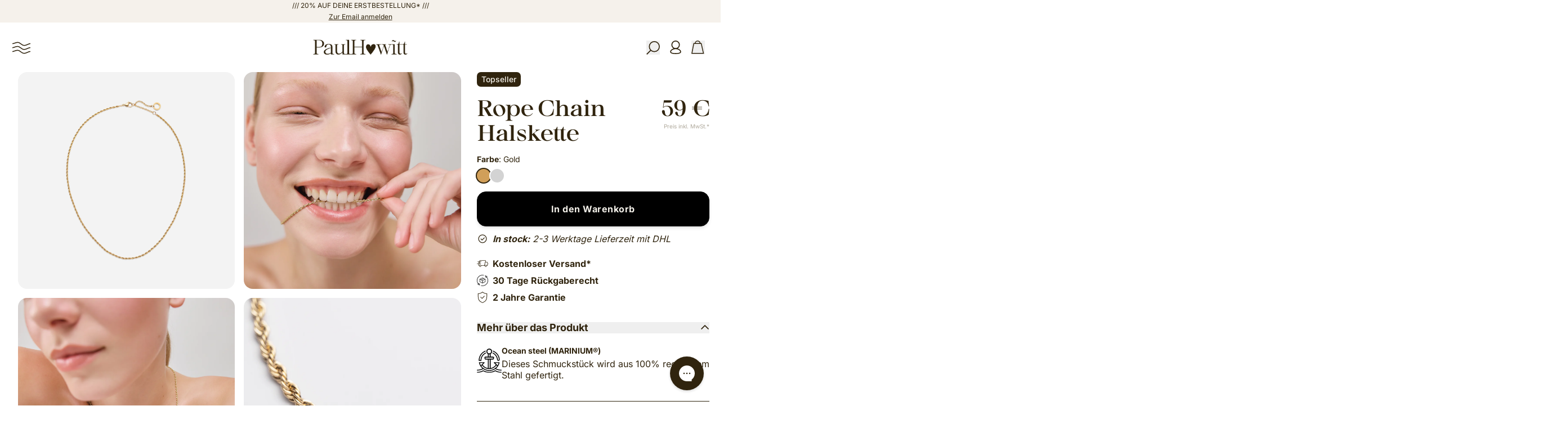

--- FILE ---
content_type: text/html; charset=utf-8
request_url: https://paul-hewitt.com/products/rope-chain-halskette-gold
body_size: 58812
content:
<!doctype html>
<html lang="de">
  <head>
    <script src="//paul-hewitt.com/cdn/shop/files/pandectes-rules.js?v=16850829310534740934"></script>

    <meta charset="utf-8">
    <meta http-equiv="X-UA-Compatible" content="IE=edge">
    <meta name="viewport" content="width=device-width,initial-scale=1,maximum-scale=1">
    <meta name="theme-color" content="">

    <link rel="icon" type="" href="//paul-hewitt.com/cdn/shop/files/Favicon_1200x1200_3e379193-98e4-4131-929a-e5f37c33ad7e_small.png?v=1750252728">
    <link rel="canonical" href="https://paul-hewitt.com/products/rope-chain-halskette-gold">
    <link
      rel="preconnect"
      href="https://cdn.shopify.com"
      crossorigin
    >

    

    




  <script>
    var _learnq = window._learnq || [];
    _learnq.push(['identify', {
      $locale: "de-DE"
    }]);
  </script>




  <script>
    window.addEventListener('load', function () {
      var _learnq = window._learnq || [];
      function addedToCart() {
        fetch(`${window.location.origin}/cart.js`).then((res) =>
          res
            .clone()
            .json()
            .then((data) => {
              var cart = {
                total_price: data.total_price / 100,
                $value: data.total_price / 100,
                total_discount: data.total_discount,
                original_total_price: data.original_total_price / 100,
                items: data.items,
              };
              if (typeof variable !== 'undefined') {
                cart = Object.assign(cart, item);
              }
              if (klAjax) {
                _learnq.push(['track', 'Added to Cart', cart]);
                klAjax = false;
              }
            }),
        );
      }
      (function (ns, fetch) {
        ns.fetch = function () {
          const response = fetch.apply(this, arguments);
          response.then((res) => {
            if (`${window.location.origin}/cart/add.js`.includes(res.url) && res.url !== '') {
              addedToCart();
            }
          });
          return response;
        };
      }(window, window.fetch));
      var klAjax = true;
      var atcButtons = document.querySelectorAll("form[action*='/cart/add'] button[type='submit']");
      for (var i = 0; i < atcButtons.length; i++) {
        atcButtons[i].addEventListener('click', function () {
          if (klAjax) {
            _learnq.push(['track', 'Added to Cart', item]);
            klAjax = false;
          }
        });
      }
    });
  </script>



<script>
  (function (w, d, t, r, u) {
    var f, n, i;
    (w[u] = w[u] || []),
      (f = function () {
        var o = { ti: '26013869', enableAutoSpaTracking: true };
        (o.q = w[u]), (w[u] = new UET(o)), w[u].push('pageLoad');
      }),
      (n = d.createElement(t)),
      (n.src = r),
      (n.async = 1),
      (n.onload = n.onreadystatechange =
        function () {
          var s = this.readyState;
          (s && s !== 'loaded' && s !== 'complete') || (f(), (n.onload = n.onreadystatechange = null));
        }),
      (i = d.getElementsByTagName(t)[0]),
      i.parentNode.insertBefore(n, i);
  })(window, document, 'script', '//bat.bing.com/bat.js', 'uetq');
</script>


<script>
  function getCookie(name) {
    var dc = document.cookie;
    var prefix = name + "=";
    var begin = dc.indexOf("; " + prefix);
    var end = 0;
    if (begin == -1) {
      begin = dc.indexOf(prefix);
      if (begin != 0) return null;
    }
    else
    {
      begin += 2;
      var end = dc.indexOf(";", begin);
      if (end == -1) {
        end = dc.length;
      }
    }
    return decodeURI(dc.substring(begin + prefix.length, end));
  }
</script>


<script type="text/javascript">
    (function(c,l,a,r,i,t,y){
        c[a]=c[a]||function(){(c[a].q=c[a].q||[]).push(arguments)};
        t=l.createElement(r);t.async=1;t.src="https://www.clarity.ms/tag/"+i;
        y=l.getElementsByTagName(r)[0];y.parentNode.insertBefore(t,y);
    })(window, document, "clarity", "script", "qgdjdm3isp");
</script>


<script>
  window.decifyDataLayer = window.decifyDataLayer || [];
 
  window.decifyDataLayer.push({
    event: "page_view",
    shopify: {
      localization: {
        language: {
          iso_code: "de",
        },
        country: {
          iso_code: "DE",
        },
        market: {
          id: 69853315352,
          handle: "de",
        },
      },
    },
  });
 
  
</script>
 
<script>
  !function(d,e,c,i,f,y){d.Decify=d.Decify||{},d._DecifyConfig={projectId:"67f61e3825e2ee5c94297b22",version:"0"},f=e.getElementsByTagName("head")[0],(y=e.createElement("script")).async=1,y.src="https://cdn.decify.co/surveys/c/"+d._DecifyConfig.projectId+".js?v="+d._DecifyConfig.version,f.appendChild(y)}(window,document);
</script>


<script>
  const detectDeviceType = () => /Mobile|Android|iPhone|iPad/i.test(navigator.userAgent) ? 'Mobile' : 'Desktop';
</script>


<script>
  !(function (w, d, s, t, a) {
    if (w.amzn) return;
    w.amzn = a = function () {
      w.amzn.q.push([arguments, new Date().getTime()]);
    };
    a.q = [];
    a.version = '0.0';
    s = d.createElement('script');
    s.src = 'https://c.amazon-adsystem.com/aat/amzn.js';
    s.id = 'amzn-pixel';
    s.async = true;
    t = d.getElementsByTagName('script')[0];
    t.parentNode.insertBefore(s, t);
  })(window, document);
  amzn('setRegion', 'EU');
  amzn('addTag', '8f101034-600f-43cd-add9-5b217c0c10bf');
  amzn('trackEvent', 'PageView');
</script>
<script type="module" src="//paul-hewitt.com/cdn/shop/t/2/assets/layout_theme.js?v=9897229045489740121695084848" defer></script>
    <script type="module" src="//paul-hewitt.com/cdn/shop/t/2/assets/snippets_common-line-item.js?v=52268699744228704911761823568" defer></script>
    <script type="module" src="//paul-hewitt.com/cdn/shop/t/2/assets/snippets_util-info.js?v=103716805949773767361753966857" defer></script>
    <script type="module" src="//paul-hewitt.com/cdn/shop/t/2/assets/snippets_util-product-form.js?v=9722279141824252481769089324" defer></script>
    <script type="module" src="//paul-hewitt.com/cdn/shop/t/2/assets/snippets_util-per-variant.js?v=104202798036099065031753966858" defer></script>

    
    <script src="https://a.klaviyo.com/media/js/onsite/onsite.js"></script>

    
    <script>
      window.varify = window.varify || {};
      window.varify.iid = 1957;
    </script>
    <script src="https://app.varify.io/varify.js"></script><link href="//paul-hewitt.com/cdn/shop/t/2/assets/main.css?v=12204134817953936951769089321" rel="stylesheet">
    <link href="//paul-hewitt.com/cdn/shop/t/2/assets/nouislider.css?v=161331464234382991141695885416" rel="stylesheet">

    <title>Rope Chain Halskette Gold &ndash;&nbsp;Paul Hewitt
</title>

    <meta name="description" content="Entdecke Rope Chain Halskette Gold&nbsp;für Frauen&nbsp;gefertigt aus Ocean steel. Versandkostenfrei ab 79€. 2 Jahre Garantie.
">

    
<meta property="og:site_name" content="Paul Hewitt">
<meta property="og:url" content="https://paul-hewitt.com/products/rope-chain-halskette-gold">
<meta property="og:title" content="Halskette Rope Chain » Gold">
<meta property="og:type" content="product">
<meta property="og:description" content="Die feine Rope Chain mit ihren ineinander verdrehten Kettengliedern ist aus unserem zu 100% recycelten Edelstahl gefertigt. Dadurch ist sie nicht nur besonders hochwertig, sondern auch langlebig. Das glänzende Finish verleiht ihr einen klassischen und edlen Look. Du kannst die Kette mit unseren Charms kombinieren oder "><meta property="og:image" content="http://paul-hewitt.com/cdn/shop/products/PH-JE-0444.png?v=1697407589">
  <meta property="og:image:secure_url" content="https://paul-hewitt.com/cdn/shop/products/PH-JE-0444.png?v=1697407589">
  <meta property="og:image:width" content="1000">
  <meta property="og:image:height" content="1000">
  
    <meta property="og:price:amount" content="59">
    <meta property="og:price:currency" content="EUR">
    <script type="application/ld+json">
      {
        "@context": "https://schema.org/",
        "@type": "Product",
        "name": "Rope Chain Halskette Gold",
        "image": [
          
          "//paul-hewitt.com/cdn/shop/products/PH-JE-0444.png?crop=center&height=800&v=1697407589&width=800",
          
          "//paul-hewitt.com/cdn/shop/files/StyleRopeChainHalsketteGold-1.png?crop=center&height=800&v=1763747404&width=800",
          
          "//paul-hewitt.com/cdn/shop/files/StyleRopeChainHalsketteGold-2.png?crop=center&height=800&v=1763747404&width=800",
          
          "//paul-hewitt.com/cdn/shop/files/Charms-Rope-Chain-Necklace-01-03_a2324493-14b8-4dbd-a39b-7cfb7ba5d105.png?crop=center&height=800&v=1763747404&width=800",
          
          "//paul-hewitt.com/cdn/shop/files/Charms-Rope-Chain-Necklace-01-02_2f50e3e5-5826-40e0-bced-97f7a9b7f89f.png?crop=center&height=800&v=1763747404&width=800"
          
        ],
        "description": "Die feine Rope Chain mit ihren ineinander verdrehten Kettengliedern ist aus unserem zu 100% recycelten Edelstahl gefertigt. Dadurch ist sie nicht nur besonders hochwertig, sondern auch langlebig. Das glänzende Finish verleiht ihr einen klassischen und edlen Look. Du kannst die Kette mit unseren Charms kombinieren oder einzeln tragen. Durch die verstellbaren Längen kannst Du sie super mit anderen Ketten kombinieren.",
        "brand": {
          "@type": "Brand",
          "name": "Plantless"
        },
        "offers": {
          "@type": "Offer",
          "url": "https://paul-hewitt.com/products/rope-chain-halskette-gold",
          "priceCurrency": "EUR",
          "price": 59.0,
          "itemCondition": "https://schema.org/NewCondition",
          "availability": "https://schema.org/InStock"
        }
      }
    </script>
  


    <script>window.performance && window.performance.mark && window.performance.mark('shopify.content_for_header.start');</script><meta name="facebook-domain-verification" content="cuuz58ksn7qwu62rf4hz83t90kiq85">
<meta id="shopify-digital-wallet" name="shopify-digital-wallet" content="/82403655960/digital_wallets/dialog">
<meta name="shopify-checkout-api-token" content="be15dacf810e0ca9923c610ebc2be53c">
<meta id="in-context-paypal-metadata" data-shop-id="82403655960" data-venmo-supported="false" data-environment="production" data-locale="de_DE" data-paypal-v4="true" data-currency="EUR">
<link rel="alternate" hreflang="x-default" href="https://paul-hewitt.com/products/rope-chain-halskette-gold">
<link rel="alternate" hreflang="de-DE" href="https://paul-hewitt.com/products/rope-chain-halskette-gold">
<link rel="alternate" hreflang="en-DE" href="https://paul-hewitt.com/en/products/rope-chain-halskette-gold">
<link rel="alternate" hreflang="fr-DE" href="https://paul-hewitt.com/fr/products/rope-chain-halskette-gold">
<link rel="alternate" type="application/json+oembed" href="https://paul-hewitt.com/products/rope-chain-halskette-gold.oembed">
<script async="async" src="/checkouts/internal/preloads.js?locale=de-DE"></script>
<script id="apple-pay-shop-capabilities" type="application/json">{"shopId":82403655960,"countryCode":"DE","currencyCode":"EUR","merchantCapabilities":["supports3DS"],"merchantId":"gid:\/\/shopify\/Shop\/82403655960","merchantName":"Paul Hewitt","requiredBillingContactFields":["postalAddress","email"],"requiredShippingContactFields":["postalAddress","email"],"shippingType":"shipping","supportedNetworks":["visa","masterCard"],"total":{"type":"pending","label":"Paul Hewitt","amount":"1.00"},"shopifyPaymentsEnabled":true,"supportsSubscriptions":true}</script>
<script id="shopify-features" type="application/json">{"accessToken":"be15dacf810e0ca9923c610ebc2be53c","betas":["rich-media-storefront-analytics"],"domain":"paul-hewitt.com","predictiveSearch":true,"shopId":82403655960,"locale":"de"}</script>
<script>var Shopify = Shopify || {};
Shopify.shop = "paul-hewitt-store.myshopify.com";
Shopify.locale = "de";
Shopify.currency = {"active":"EUR","rate":"1.0"};
Shopify.country = "DE";
Shopify.theme = {"name":"painless-theme-paul-hewitt-onlineshop\/deploymen...","id":160138690840,"schema_name":"Painless Theme","schema_version":"1.0.0","theme_store_id":null,"role":"main"};
Shopify.theme.handle = "null";
Shopify.theme.style = {"id":null,"handle":null};
Shopify.cdnHost = "paul-hewitt.com/cdn";
Shopify.routes = Shopify.routes || {};
Shopify.routes.root = "/";</script>
<script type="module">!function(o){(o.Shopify=o.Shopify||{}).modules=!0}(window);</script>
<script>!function(o){function n(){var o=[];function n(){o.push(Array.prototype.slice.apply(arguments))}return n.q=o,n}var t=o.Shopify=o.Shopify||{};t.loadFeatures=n(),t.autoloadFeatures=n()}(window);</script>
<script id="shop-js-analytics" type="application/json">{"pageType":"product"}</script>
<script defer="defer" async type="module" src="//paul-hewitt.com/cdn/shopifycloud/shop-js/modules/v2/client.init-shop-cart-sync_BH0MO3MH.de.esm.js"></script>
<script defer="defer" async type="module" src="//paul-hewitt.com/cdn/shopifycloud/shop-js/modules/v2/chunk.common_BErAfWaM.esm.js"></script>
<script defer="defer" async type="module" src="//paul-hewitt.com/cdn/shopifycloud/shop-js/modules/v2/chunk.modal_DqzNaksh.esm.js"></script>
<script type="module">
  await import("//paul-hewitt.com/cdn/shopifycloud/shop-js/modules/v2/client.init-shop-cart-sync_BH0MO3MH.de.esm.js");
await import("//paul-hewitt.com/cdn/shopifycloud/shop-js/modules/v2/chunk.common_BErAfWaM.esm.js");
await import("//paul-hewitt.com/cdn/shopifycloud/shop-js/modules/v2/chunk.modal_DqzNaksh.esm.js");

  window.Shopify.SignInWithShop?.initShopCartSync?.({"fedCMEnabled":true,"windoidEnabled":true});

</script>
<script id="__st">var __st={"a":82403655960,"offset":3600,"reqid":"d44bfae5-06f7-437e-8374-6f352a16d22f-1769898704","pageurl":"paul-hewitt.com\/products\/rope-chain-halskette-gold","u":"b88426fd795e","p":"product","rtyp":"product","rid":8761200279832};</script>
<script>window.ShopifyPaypalV4VisibilityTracking = true;</script>
<script id="captcha-bootstrap">!function(){'use strict';const t='contact',e='account',n='new_comment',o=[[t,t],['blogs',n],['comments',n],[t,'customer']],c=[[e,'customer_login'],[e,'guest_login'],[e,'recover_customer_password'],[e,'create_customer']],r=t=>t.map((([t,e])=>`form[action*='/${t}']:not([data-nocaptcha='true']) input[name='form_type'][value='${e}']`)).join(','),a=t=>()=>t?[...document.querySelectorAll(t)].map((t=>t.form)):[];function s(){const t=[...o],e=r(t);return a(e)}const i='password',u='form_key',d=['recaptcha-v3-token','g-recaptcha-response','h-captcha-response',i],f=()=>{try{return window.sessionStorage}catch{return}},m='__shopify_v',_=t=>t.elements[u];function p(t,e,n=!1){try{const o=window.sessionStorage,c=JSON.parse(o.getItem(e)),{data:r}=function(t){const{data:e,action:n}=t;return t[m]||n?{data:e,action:n}:{data:t,action:n}}(c);for(const[e,n]of Object.entries(r))t.elements[e]&&(t.elements[e].value=n);n&&o.removeItem(e)}catch(o){console.error('form repopulation failed',{error:o})}}const l='form_type',E='cptcha';function T(t){t.dataset[E]=!0}const w=window,h=w.document,L='Shopify',v='ce_forms',y='captcha';let A=!1;((t,e)=>{const n=(g='f06e6c50-85a8-45c8-87d0-21a2b65856fe',I='https://cdn.shopify.com/shopifycloud/storefront-forms-hcaptcha/ce_storefront_forms_captcha_hcaptcha.v1.5.2.iife.js',D={infoText:'Durch hCaptcha geschützt',privacyText:'Datenschutz',termsText:'Allgemeine Geschäftsbedingungen'},(t,e,n)=>{const o=w[L][v],c=o.bindForm;if(c)return c(t,g,e,D).then(n);var r;o.q.push([[t,g,e,D],n]),r=I,A||(h.body.append(Object.assign(h.createElement('script'),{id:'captcha-provider',async:!0,src:r})),A=!0)});var g,I,D;w[L]=w[L]||{},w[L][v]=w[L][v]||{},w[L][v].q=[],w[L][y]=w[L][y]||{},w[L][y].protect=function(t,e){n(t,void 0,e),T(t)},Object.freeze(w[L][y]),function(t,e,n,w,h,L){const[v,y,A,g]=function(t,e,n){const i=e?o:[],u=t?c:[],d=[...i,...u],f=r(d),m=r(i),_=r(d.filter((([t,e])=>n.includes(e))));return[a(f),a(m),a(_),s()]}(w,h,L),I=t=>{const e=t.target;return e instanceof HTMLFormElement?e:e&&e.form},D=t=>v().includes(t);t.addEventListener('submit',(t=>{const e=I(t);if(!e)return;const n=D(e)&&!e.dataset.hcaptchaBound&&!e.dataset.recaptchaBound,o=_(e),c=g().includes(e)&&(!o||!o.value);(n||c)&&t.preventDefault(),c&&!n&&(function(t){try{if(!f())return;!function(t){const e=f();if(!e)return;const n=_(t);if(!n)return;const o=n.value;o&&e.removeItem(o)}(t);const e=Array.from(Array(32),(()=>Math.random().toString(36)[2])).join('');!function(t,e){_(t)||t.append(Object.assign(document.createElement('input'),{type:'hidden',name:u})),t.elements[u].value=e}(t,e),function(t,e){const n=f();if(!n)return;const o=[...t.querySelectorAll(`input[type='${i}']`)].map((({name:t})=>t)),c=[...d,...o],r={};for(const[a,s]of new FormData(t).entries())c.includes(a)||(r[a]=s);n.setItem(e,JSON.stringify({[m]:1,action:t.action,data:r}))}(t,e)}catch(e){console.error('failed to persist form',e)}}(e),e.submit())}));const S=(t,e)=>{t&&!t.dataset[E]&&(n(t,e.some((e=>e===t))),T(t))};for(const o of['focusin','change'])t.addEventListener(o,(t=>{const e=I(t);D(e)&&S(e,y())}));const B=e.get('form_key'),M=e.get(l),P=B&&M;t.addEventListener('DOMContentLoaded',(()=>{const t=y();if(P)for(const e of t)e.elements[l].value===M&&p(e,B);[...new Set([...A(),...v().filter((t=>'true'===t.dataset.shopifyCaptcha))])].forEach((e=>S(e,t)))}))}(h,new URLSearchParams(w.location.search),n,t,e,['guest_login'])})(!0,!1)}();</script>
<script integrity="sha256-4kQ18oKyAcykRKYeNunJcIwy7WH5gtpwJnB7kiuLZ1E=" data-source-attribution="shopify.loadfeatures" defer="defer" src="//paul-hewitt.com/cdn/shopifycloud/storefront/assets/storefront/load_feature-a0a9edcb.js" crossorigin="anonymous"></script>
<script data-source-attribution="shopify.dynamic_checkout.dynamic.init">var Shopify=Shopify||{};Shopify.PaymentButton=Shopify.PaymentButton||{isStorefrontPortableWallets:!0,init:function(){window.Shopify.PaymentButton.init=function(){};var t=document.createElement("script");t.src="https://paul-hewitt.com/cdn/shopifycloud/portable-wallets/latest/portable-wallets.de.js",t.type="module",document.head.appendChild(t)}};
</script>
<script data-source-attribution="shopify.dynamic_checkout.buyer_consent">
  function portableWalletsHideBuyerConsent(e){var t=document.getElementById("shopify-buyer-consent"),n=document.getElementById("shopify-subscription-policy-button");t&&n&&(t.classList.add("hidden"),t.setAttribute("aria-hidden","true"),n.removeEventListener("click",e))}function portableWalletsShowBuyerConsent(e){var t=document.getElementById("shopify-buyer-consent"),n=document.getElementById("shopify-subscription-policy-button");t&&n&&(t.classList.remove("hidden"),t.removeAttribute("aria-hidden"),n.addEventListener("click",e))}window.Shopify?.PaymentButton&&(window.Shopify.PaymentButton.hideBuyerConsent=portableWalletsHideBuyerConsent,window.Shopify.PaymentButton.showBuyerConsent=portableWalletsShowBuyerConsent);
</script>
<script data-source-attribution="shopify.dynamic_checkout.cart.bootstrap">document.addEventListener("DOMContentLoaded",(function(){function t(){return document.querySelector("shopify-accelerated-checkout-cart, shopify-accelerated-checkout")}if(t())Shopify.PaymentButton.init();else{new MutationObserver((function(e,n){t()&&(Shopify.PaymentButton.init(),n.disconnect())})).observe(document.body,{childList:!0,subtree:!0})}}));
</script>
<link id="shopify-accelerated-checkout-styles" rel="stylesheet" media="screen" href="https://paul-hewitt.com/cdn/shopifycloud/portable-wallets/latest/accelerated-checkout-backwards-compat.css" crossorigin="anonymous">
<style id="shopify-accelerated-checkout-cart">
        #shopify-buyer-consent {
  margin-top: 1em;
  display: inline-block;
  width: 100%;
}

#shopify-buyer-consent.hidden {
  display: none;
}

#shopify-subscription-policy-button {
  background: none;
  border: none;
  padding: 0;
  text-decoration: underline;
  font-size: inherit;
  cursor: pointer;
}

#shopify-subscription-policy-button::before {
  box-shadow: none;
}

      </style>

<script>window.performance && window.performance.mark && window.performance.mark('shopify.content_for_header.end');</script>
  <!-- BEGIN app block: shopify://apps/pandectes-gdpr/blocks/banner/58c0baa2-6cc1-480c-9ea6-38d6d559556a -->
  
    
      <!-- TCF is active, scripts are loaded above -->
      
        <script>
          if (!window.PandectesRulesSettings) {
            window.PandectesRulesSettings = {"store":{"id":82403655960,"adminMode":false,"headless":false,"storefrontRootDomain":"","checkoutRootDomain":"","storefrontAccessToken":""},"banner":{"revokableTrigger":true,"cookiesBlockedByDefault":"7","hybridStrict":false,"isActive":true},"geolocation":{"brOnly":false,"caOnly":false,"chOnly":false,"euOnly":false,"jpOnly":false,"thOnly":false,"canadaOnly":false,"canadaLaw25":false,"canadaPipeda":false,"globalVisibility":true},"blocker":{"isActive":true,"googleConsentMode":{"isActive":true,"id":"","analyticsId":"","adwordsId":"","adStorageCategory":4,"analyticsStorageCategory":2,"functionalityStorageCategory":1,"personalizationStorageCategory":1,"securityStorageCategory":0,"customEvent":true,"redactData":true,"urlPassthrough":false,"dataLayerProperty":"dataLayer","waitForUpdate":500,"useNativeChannel":false,"debugMode":false},"facebookPixel":{"isActive":false,"id":"","ldu":false},"microsoft":{"isActive":true,"uetTags":"26013869"},"clarity":{"isActive":false,"id":""},"rakuten":{"isActive":false,"cmp":false,"ccpa":false},"gpcIsActive":false,"klaviyoIsActive":false,"defaultBlocked":7,"patterns":{"whiteList":[],"blackList":{"1":["static.hotjar.com/c/hotjar","google-analytics.com|googletagmanager.com/gtag/destination|googletagmanager.com/gtag/js?id=UA|googletagmanager.com/gtag/js?id=G","zendesk.com","reviews.io","zdassets.comm","join.com","fonts.gstatic.com"],"2":["https://www.clarity.ms","roeye.com","https://www.googletagmanager.com/gtm.js?id=GTM"],"4":["connect.facebook.net","s.pinimg.com/ct/core.js|s.pinimg.com/ct/lib","bing.com","googletagmanager.com/gtag/js?id=AW|googleadservices.com","analytics.tiktok.com/i18n/pixel","pinterest.com","dwin1.com","static.klaviyo.com|www.klaviyo.com|static-tracking.klaviyo.com|a.klaviyo.com","static.klaviyo.com|www.klaviyo.com|static-tracking.klaviyo.com|a.klaviyo.com"],"8":[]},"iframesWhiteList":[],"iframesBlackList":{"1":[],"2":[],"4":[],"8":[]},"beaconsWhiteList":[],"beaconsBlackList":{"1":[],"2":[],"4":["amazon-adsystem.com/aat/amzn.js"],"8":[]}}}};
            const rulesScript = document.createElement('script');
            window.PandectesRulesSettings.auto = true;
            rulesScript.src = "https://cdn.shopify.com/extensions/019c0a11-cd50-7ee3-9d65-98ad30ff9c55/gdpr-248/assets/pandectes-rules.js";
            const firstChild = document.head.firstChild;
            document.head.insertBefore(rulesScript, firstChild);
          }
        </script>
      
      <script>
        
          window.PandectesSettings = {"store":{"id":82403655960,"plan":"enterprise","theme":"painless-theme-paul-hewitt-onlineshop/deploymen...","primaryLocale":"de","adminMode":false,"headless":false,"storefrontRootDomain":"","checkoutRootDomain":"","storefrontAccessToken":""},"tsPublished":1761657143,"declaration":{"showPurpose":true,"showProvider":true,"declIntroText":"Wir verwenden Cookies, um die Funktionalität der Website zu optimieren, die Leistung zu analysieren und Ihnen ein personalisiertes Erlebnis zu bieten. Einige Cookies sind für den ordnungsgemäßen Betrieb der Website unerlässlich. Diese Cookies können nicht deaktiviert werden. In diesem Fenster können Sie Ihre Präferenzen für Cookies verwalten.","showDateGenerated":true},"language":{"unpublished":[],"languageMode":"Multilingual","fallbackLanguage":"de","languageDetection":"browser","languagesSupported":["en","fr"]},"texts":{"managed":{"headerText":{"de":"Wir respektieren deine Privatsphäre","en":"We respect your privacy","fr":"Nous respectons votre vie privée"},"consentText":{"de":"Für ein optimales Website-Erlebnis nutzen wir Cookies und weitere Online-Technologien, um personalisierte Inhalte zu zeigen, Funktionen anzubieten und Statistiken zu erheben. Dein Klick auf „Annehmen“ erlaubt uns diese Datenverarbeitung sowie die Weitergabe an Drittanbieter (auch in Drittländern) gemäß unserer Datenschutzerklärung. Cookies lassen sich jederzeit ablehnen oder in den Einstellungen anpassen. Weitere Informationen unter <a href=\"https://paul-hewitt.com/policies/privacy-policy\" style=\"color: #30250e; text-decoration: underline;\">Datenschutz</a> & <a href=\"https://paul-hewitt.com/policies/legal-notice\" style=\"color: #30250e; text-decoration: underline;\">Impressum</a>.","en":"To ensure an optimal website experience, we use cookies and other online technologies to display personalized content, offer features, and collect statistics. By clicking “Accept”, you consent to this data processing and the transfer of data to third parties (including in third countries) in accordance with our privacy policy. Cookies can be rejected or adjusted in the settings at any time. Further information under <a href=\"https://paul-hewitt.com/en/policies/privacy-policy\" style=\"color: #30250e; text-decoration: underline;\">Privacy Policy</a> & <a href=\"https://paul-hewitt.com/en/policies/legal-notice\" style=\"color: #30250e; text-decoration: underline;\">Imprint</a>.","fr":"Pour une expérience optimale sur notre site web, nous utilisons des cookies et d'autres technologies en ligne afin d'afficher des contenus personnalisés, d'offrir des fonctionnalités et de collecter des statistiques. En cliquant sur \"Accepter\", vous nous autorisez à traiter ces données et à les transmettre à des prestataires tiers (y compris dans des pays tiers) conformément à notre politique de confidentialité. Vous pouvez à tout moment refuser les cookies ou modifier leurs paramètres. Pour plus d'informations, consultez <a href=\"https://paul-hewitt.com/policies/privacy-policy\" style=\"color: #30250e; text-decoration: underline;\">Protection des données</a> & <a href=\"https://paul-hewitt.com/policies/legal-notice\" style=\"color: #30250e; text-decoration: underline;\">Mentions légales</a>."},"linkText":{"de":"Mehr erfahren","en":"Learn more","fr":"Apprendre encore plus"},"imprintText":{"de":"Impressum","en":"Imprint","fr":"Imprimer"},"googleLinkText":{"de":"Googles Datenschutzbestimmungen","en":"Google's Privacy Terms","fr":"Conditions de confidentialité de Google"},"allowButtonText":{"de":"Annehmen","en":"Accept","fr":"J'accepte"},"denyButtonText":{"de":"Ablehnen","en":"Decline","fr":"Déclin"},"dismissButtonText":{"de":"Okay","en":"Ok","fr":"D'accord"},"leaveSiteButtonText":{"de":"Diese Seite verlassen","en":"Leave this site","fr":"Quitter ce site"},"preferencesButtonText":{"de":"Einstellungen","en":"Preferences","fr":"Préférences"},"cookiePolicyText":{"de":"Cookie-Richtlinie","en":"Cookie policy","fr":"Politique de cookies"},"preferencesPopupTitleText":{"de":"Einwilligungseinstellungen verwalten","en":"Manage consent preferences","fr":"Gérer les préférences de consentement"},"preferencesPopupIntroText":{"de":"Für ein optimales Website-Erlebnis nutzen wir Cookies und weitere Online-Technologien, um personalisierte Inhalte zu zeigen, Funktionen anzubieten und Statistiken zu erheben. Dein Klick auf „Annehmen“ erlaubt uns diese Datenverarbeitung sowie die Weitergabe an Drittanbieter (auch in Drittländern) gemäß unserer Datenschutzerklärung. Cookies lassen sich jederzeit ablehnen oder in den Einstellungen anpassen.","en":"We use cookies to optimize website functionality, analyze the performance, and provide personalized experience to you. Some cookies are essential to make the website operate and function correctly. Those cookies cannot be disabled. In this window you can manage your preference of cookies.","fr":"Nous utilisons des cookies pour optimiser les fonctionnalités du site Web, analyser les performances et vous offrir une expérience personnalisée. Certains cookies sont indispensables au bon fonctionnement et au bon fonctionnement du site. Ces cookies ne peuvent pas être désactivés. Dans cette fenêtre, vous pouvez gérer votre préférence de cookies."},"preferencesPopupSaveButtonText":{"de":"Auswahl speichern","en":"Save preferences","fr":"Enregistrer les préférences"},"preferencesPopupCloseButtonText":{"de":"Schließen","en":"Close","fr":"proche"},"preferencesPopupAcceptAllButtonText":{"de":"Alles Akzeptieren","en":"Accept all","fr":"Accepter tout"},"preferencesPopupRejectAllButtonText":{"de":"Alles ablehnen","en":"Reject all","fr":"Tout rejeter"},"cookiesDetailsText":{"de":"Cookie-Details","en":"Cookies details","fr":"Détails des cookies"},"preferencesPopupAlwaysAllowedText":{"de":"Immer erlaubt","en":"Always allowed","fr":"Toujours activé"},"accessSectionParagraphText":{"de":"Sie haben das Recht, jederzeit auf Ihre Daten zuzugreifen.","en":"You have the right to request access to your data at any time.","fr":"Vous avez le droit de pouvoir accéder à vos données à tout moment."},"accessSectionTitleText":{"de":"Datenübertragbarkeit","en":"Data portability","fr":"Portabilité des données"},"accessSectionAccountInfoActionText":{"de":"persönliche Daten","en":"Personal data","fr":"Données personnelles"},"accessSectionDownloadReportActionText":{"de":"Alle Daten anfordern","en":"Request export","fr":"Tout télécharger"},"accessSectionGDPRRequestsActionText":{"de":"Anfragen betroffener Personen","en":"Data subject requests","fr":"Demandes des personnes concernées"},"accessSectionOrdersRecordsActionText":{"de":"Aufträge","en":"Orders","fr":"Ordres"},"rectificationSectionParagraphText":{"de":"Sie haben das Recht, die Aktualisierung Ihrer Daten zu verlangen, wann immer Sie dies für angemessen halten.","en":"You have the right to request your data to be updated whenever you think it is appropriate.","fr":"Vous avez le droit de demander la mise à jour de vos données chaque fois que vous le jugez approprié."},"rectificationSectionTitleText":{"de":"Datenberichtigung","en":"Data Rectification","fr":"Rectification des données"},"rectificationCommentPlaceholder":{"de":"Beschreiben Sie, was Sie aktualisieren möchten","en":"Describe what you want to be updated","fr":"Décrivez ce que vous souhaitez mettre à jour"},"rectificationCommentValidationError":{"de":"Kommentar ist erforderlich","en":"Comment is required","fr":"Un commentaire est requis"},"rectificationSectionEditAccountActionText":{"de":"Aktualisierung anfordern","en":"Request an update","fr":"Demander une mise à jour"},"erasureSectionTitleText":{"de":"Recht auf Vergessenwerden","en":"Right to be forgotten","fr":"Droit à l'oubli"},"erasureSectionParagraphText":{"de":"Sie haben das Recht, die Löschung aller Ihrer Daten zu verlangen. Danach können Sie nicht mehr auf Ihr Konto zugreifen.","en":"You have the right to ask all your data to be erased. After that, you will no longer be able to access your account.","fr":"Vous avez le droit de demander que toutes vos données soient effacées. Après cela, vous ne pourrez plus accéder à votre compte."},"erasureSectionRequestDeletionActionText":{"de":"Löschung personenbezogener Daten anfordern","en":"Request personal data deletion","fr":"Demander la suppression des données personnelles"},"consentDate":{"de":"Zustimmungsdatum","en":"Consent date","fr":"Date de consentement"},"consentId":{"de":"Einwilligungs-ID","en":"Consent ID","fr":"ID de consentement"},"consentSectionChangeConsentActionText":{"de":"Einwilligungspräferenz ändern","en":"Change consent preference","fr":"Modifier la préférence de consentement"},"consentSectionConsentedText":{"de":"Sie haben der Cookie-Richtlinie dieser Website zugestimmt am","en":"You consented to the cookies policy of this website on","fr":"Vous avez consenti à la politique de cookies de ce site Web sur"},"consentSectionNoConsentText":{"de":"Sie haben der Cookie-Richtlinie dieser Website nicht zugestimmt.","en":"You have not consented to the cookies policy of this website.","fr":"Vous n'avez pas consenti à la politique de cookies de ce site Web."},"consentSectionTitleText":{"de":"Ihre Cookie-Einwilligung","en":"Your cookie consent","fr":"Votre consentement aux cookies"},"consentStatus":{"de":"Einwilligungspräferenz","en":"Consent preference","fr":"Préférence de consentement"},"confirmationFailureMessage":{"de":"Ihre Anfrage wurde nicht bestätigt. Bitte versuchen Sie es erneut und wenn das Problem weiterhin besteht, wenden Sie sich an den Ladenbesitzer, um Hilfe zu erhalten","en":"Your request was not verified. Please try again and if problem persists, contact store owner for assistance","fr":"Votre demande n'a pas été vérifiée. Veuillez réessayer et si le problème persiste, contactez le propriétaire du magasin pour obtenir de l'aide"},"confirmationFailureTitle":{"de":"Ein Problem ist aufgetreten","en":"A problem occurred","fr":"Un problème est survenu"},"confirmationSuccessMessage":{"de":"Wir werden uns in Kürze zu Ihrem Anliegen bei Ihnen melden.","en":"We will soon get back to you as to your request.","fr":"Nous reviendrons rapidement vers vous quant à votre demande."},"confirmationSuccessTitle":{"de":"Ihre Anfrage wurde bestätigt","en":"Your request is verified","fr":"Votre demande est vérifiée"},"guestsSupportEmailFailureMessage":{"de":"Ihre Anfrage wurde nicht übermittelt. Bitte versuchen Sie es erneut und wenn das Problem weiterhin besteht, wenden Sie sich an den Shop-Inhaber, um Hilfe zu erhalten.","en":"Your request was not submitted. Please try again and if problem persists, contact store owner for assistance.","fr":"Votre demande n'a pas été soumise. Veuillez réessayer et si le problème persiste, contactez le propriétaire du magasin pour obtenir de l'aide."},"guestsSupportEmailFailureTitle":{"de":"Ein Problem ist aufgetreten","en":"A problem occurred","fr":"Un problème est survenu"},"guestsSupportEmailPlaceholder":{"de":"E-Mail-Addresse","en":"E-mail address","fr":"Adresse e-mail"},"guestsSupportEmailSuccessMessage":{"de":"Wenn Sie als Kunde dieses Shops registriert sind, erhalten Sie in Kürze eine E-Mail mit Anweisungen zum weiteren Vorgehen.","en":"If you are registered as a customer of this store, you will soon receive an email with instructions on how to proceed.","fr":"Si vous êtes inscrit en tant que client de ce magasin, vous recevrez bientôt un e-mail avec des instructions sur la marche à suivre."},"guestsSupportEmailSuccessTitle":{"de":"Vielen Dank für die Anfrage","en":"Thank you for your request","fr":"Merci pour votre requête"},"guestsSupportEmailValidationError":{"de":"Email ist ungültig","en":"Email is not valid","fr":"L'email n'est pas valide"},"guestsSupportInfoText":{"de":"Bitte loggen Sie sich mit Ihrem Kundenkonto ein, um fortzufahren.","en":"Please login with your customer account to further proceed.","fr":"Veuillez vous connecter avec votre compte client pour continuer."},"submitButton":{"de":"einreichen","en":"Submit","fr":"Soumettre"},"submittingButton":{"de":"Senden...","en":"Submitting...","fr":"Soumission..."},"cancelButton":{"de":"Abbrechen","en":"Cancel","fr":"Annuler"},"declIntroText":{"de":"Wir verwenden Cookies, um die Funktionalität der Website zu optimieren, die Leistung zu analysieren und Ihnen ein personalisiertes Erlebnis zu bieten. Einige Cookies sind für den ordnungsgemäßen Betrieb der Website unerlässlich. Diese Cookies können nicht deaktiviert werden. In diesem Fenster können Sie Ihre Präferenzen für Cookies verwalten.","en":"We use cookies to optimize website functionality, analyze the performance, and provide personalized experience to you. Some cookies are essential to make the website operate and function correctly. Those cookies cannot be disabled. In this window you can manage your preference of cookies.","fr":"Nous utilisons des cookies pour optimiser les fonctionnalités du site Web, analyser les performances et vous offrir une expérience personnalisée. Certains cookies sont indispensables au bon fonctionnement et au bon fonctionnement du site Web. Ces cookies ne peuvent pas être désactivés. Dans cette fenêtre, vous pouvez gérer vos préférences en matière de cookies."},"declName":{"de":"Name","en":"Name","fr":"Nom"},"declPurpose":{"de":"Zweck","en":"Purpose","fr":"But"},"declType":{"de":"Typ","en":"Type","fr":"Type"},"declRetention":{"de":"Speicherdauer","en":"Retention","fr":"Rétention"},"declProvider":{"de":"Anbieter","en":"Provider","fr":"Fournisseur"},"declFirstParty":{"de":"Erstanbieter","en":"First-party","fr":"Première partie"},"declThirdParty":{"de":"Drittanbieter","en":"Third-party","fr":"Tierce partie"},"declSeconds":{"de":"Sekunden","en":"seconds","fr":"secondes"},"declMinutes":{"de":"Minuten","en":"minutes","fr":"minutes"},"declHours":{"de":"Std.","en":"hours","fr":"heures"},"declDays":{"de":"Tage","en":"days","fr":"jours"},"declWeeks":{"de":"Woche(n)","en":"week(s)","fr":"semaine(s)"},"declMonths":{"de":"Monate","en":"months","fr":"mois"},"declYears":{"de":"Jahre","en":"years","fr":"années"},"declSession":{"de":"Sitzung","en":"Session","fr":"Session"},"declDomain":{"de":"Domain","en":"Domain","fr":"Domaine"},"declPath":{"de":"Weg","en":"Path","fr":"Chemin"}},"categories":{"strictlyNecessaryCookiesTitleText":{"de":"Unbedingt erforderlich","en":"Strictly necessary cookies","fr":"Cookies strictement nécessaires"},"strictlyNecessaryCookiesDescriptionText":{"de":"Diese Cookies sind unerlässlich, damit Du dich auf der Website bewegen und ihre Funktionen nutzen kannst, z. B. den Zugriff auf sichere Bereiche der Website. Ohne diese Cookies kann die Website nicht richtig funktionieren.","en":"These cookies are essential in order to enable you to move around the website and use its features, such as accessing secure areas of the website. The website cannot function properly without these cookies.","fr":"Ces cookies sont essentiels pour vous permettre de vous déplacer sur le site Web et d'utiliser ses fonctionnalités, telles que l'accès aux zones sécurisées du site Web. Le site Web ne peut pas fonctionner correctement sans ces cookies."},"functionalityCookiesTitleText":{"de":"Funktionale Cookies","en":"Functional cookies","fr":"Cookies fonctionnels"},"functionalityCookiesDescriptionText":{"de":"Diese Cookies ermöglichen es der Website, verbesserte Funktionalität und Personalisierung bereitzustellen. Sie können von uns oder von Drittanbietern gesetzt werden, deren Dienste wir auf unseren Seiten hinzugefügt haben. Wenn Du diese Cookies nicht zulässt, funktionieren einige oder alle dieser Dienste möglicherweise nicht richtig.","en":"These cookies enable the site to provide enhanced functionality and personalisation. They may be set by us or by third party providers whose services we have added to our pages. If you do not allow these cookies then some or all of these services may not function properly.","fr":"Ces cookies permettent au site de fournir des fonctionnalités et une personnalisation améliorées. Ils peuvent être définis par nous ou par des fournisseurs tiers dont nous avons ajouté les services à nos pages. Si vous n'autorisez pas ces cookies, certains ou tous ces services peuvent ne pas fonctionner correctement."},"performanceCookiesTitleText":{"de":"Performance-Cookies","en":"Performance cookies","fr":"Cookies de performances"},"performanceCookiesDescriptionText":{"de":"Diese Cookies ermöglichen es uns, die Leistung unserer Website zu überwachen und zu verbessern. Sie ermöglichen es uns beispielsweise, Besuche zu zählen, Verkehrsquellen zu identifizieren und zu sehen, welche Teile der Website am beliebtesten sind.","en":"These cookies enable us to monitor and improve the performance of our website. For example, they allow us to count visits, identify traffic sources and see which parts of the site are most popular.","fr":"Ces cookies nous permettent de surveiller et d'améliorer les performances de notre site Web. Par exemple, ils nous permettent de compter les visites, d'identifier les sources de trafic et de voir quelles parties du site sont les plus populaires."},"targetingCookiesTitleText":{"de":"Targeting-Cookies","en":"Targeting cookies","fr":"Ciblage des cookies"},"targetingCookiesDescriptionText":{"de":"Diese Cookies können von unseren Werbepartnern über unsere Website gesetzt werden. Sie können von diesen Unternehmen verwendet werden, um ein Profil Deiner Interessen zu erstellen und Dir relevante Werbung auf anderen Websites anzuzeigen. Sie speichern keine direkten personenbezogenen Daten, sondern basieren auf der eindeutigen Identifizierung Deines Browsers und Deines Internetgeräts. Wenn Du diese Cookies nicht zulässt, erlebst Du weniger zielgerichtete Werbung.","en":"These cookies may be set through our site by our advertising partners. They may be used by those companies to build a profile of your interests and show you relevant adverts on other sites.    They do not store directly personal information, but are based on uniquely identifying your browser and internet device. If you do not allow these cookies, you will experience less targeted advertising.","fr":"Ces cookies peuvent être installés via notre site par nos partenaires publicitaires. Ils peuvent être utilisés par ces sociétés pour établir un profil de vos intérêts et vous montrer des publicités pertinentes sur d'autres sites. Ils ne stockent pas directement d'informations personnelles, mais sont basés sur l'identification unique de votre navigateur et de votre appareil Internet. Si vous n'autorisez pas ces cookies, vous bénéficierez d'une publicité moins ciblée."},"unclassifiedCookiesTitleText":{"de":"Unklassifizierte Cookies","en":"Unclassified cookies","fr":"Cookies non classés"},"unclassifiedCookiesDescriptionText":{"de":"Unklassifizierte Cookies sind Cookies, die wir gerade zusammen mit den Anbietern einzelner Cookies klassifizieren.","en":"Unclassified cookies are cookies that we are in the process of classifying, together with the providers of individual cookies.","fr":"Les cookies non classés sont des cookies que nous sommes en train de classer avec les fournisseurs de cookies individuels."}},"auto":{}},"library":{"previewMode":false,"fadeInTimeout":0,"defaultBlocked":7,"showLink":false,"showImprintLink":false,"showGoogleLink":false,"enabled":true,"cookie":{"expiryDays":365,"secure":true,"domain":""},"dismissOnScroll":false,"dismissOnWindowClick":false,"dismissOnTimeout":false,"palette":{"popup":{"background":"#FFFFFF","backgroundForCalculations":{"a":1,"b":255,"g":255,"r":255},"text":"#30240E"},"button":{"background":"#C1B8AF","backgroundForCalculations":{"a":1,"b":175,"g":184,"r":193},"text":"#30240E","textForCalculation":{"a":1,"b":14,"g":36,"r":48},"border":"transparent"}},"content":{"href":"/policies/privacy-policy","imprintHref":"/policies/legal-notice","close":"&#10005;","target":"","logo":""},"window":"<div role=\"dialog\" aria-labelledby=\"cookieconsent:head\" aria-describedby=\"cookieconsent:desc\" id=\"pandectes-banner\" class=\"cc-window-wrapper cc-overlay-wrapper\"><div class=\"pd-cookie-banner-window cc-window {{classes}}\">{{children}}</div></div>","compliance":{"custom":"<div class=\"cc-compliance cc-highlight\">{{preferences}}{{deny}}{{allow}}</div>"},"type":"custom","layouts":{"basic":"{{header}}{{message}}{{compliance}}"},"position":"overlay","theme":"block","revokable":false,"animateRevokable":false,"revokableReset":false,"revokableLogoUrl":"","revokablePlacement":"bottom-left","revokableMarginHorizontal":15,"revokableMarginVertical":15,"static":false,"autoAttach":true,"hasTransition":false,"blacklistPage":["/policies/legal-notice","/policies/privacy-policy"],"elements":{"close":"<button aria-label=\"Schließen\" type=\"button\" class=\"cc-close\">{{close}}</button>","dismiss":"<button type=\"button\" class=\"cc-btn cc-btn-decision cc-dismiss\">{{dismiss}}</button>","allow":"<button type=\"button\" class=\"cc-btn cc-btn-decision cc-allow\">{{allow}}</button>","deny":"<button type=\"button\" class=\"cc-btn cc-btn-decision cc-deny\">{{deny}}</button>","preferences":"<button type=\"button\" class=\"cc-btn cc-settings\" aria-controls=\"pd-cp-preferences\" onclick=\"Pandectes.fn.openPreferences()\">{{preferences}}</button>"}},"geolocation":{"brOnly":false,"caOnly":false,"chOnly":false,"euOnly":false,"jpOnly":false,"thOnly":false,"canadaOnly":false,"canadaLaw25":false,"canadaPipeda":false,"globalVisibility":true},"dsr":{"guestsSupport":false,"accessSectionDownloadReportAuto":false},"banner":{"resetTs":1699301252,"extraCss":"        .cc-banner-logo {max-width: 28em!important;}    @media(min-width: 768px) {.cc-window.cc-floating{max-width: 28em!important;width: 28em!important;}}    .cc-message, .pd-cookie-banner-window .cc-header, .cc-logo {text-align: center}    .cc-window-wrapper{z-index: 2147483647;-webkit-transition: opacity 1s ease;  transition: opacity 1s ease;}    .cc-window{z-index: 2147483647;font-family: inherit;}    .pd-cookie-banner-window .cc-header{font-family: inherit;}    .pd-cp-ui{font-family: inherit; background-color: #FFFFFF;color:#30240E;}    button.pd-cp-btn, a.pd-cp-btn{background-color:#C1B8AF;color:#30240E!important;}    input + .pd-cp-preferences-slider{background-color: rgba(48, 36, 14, 0.3)}    .pd-cp-scrolling-section::-webkit-scrollbar{background-color: rgba(48, 36, 14, 0.3)}    input:checked + .pd-cp-preferences-slider{background-color: rgba(48, 36, 14, 1)}    .pd-cp-scrolling-section::-webkit-scrollbar-thumb {background-color: rgba(48, 36, 14, 1)}    .pd-cp-ui-close{color:#30240E;}    .pd-cp-preferences-slider:before{background-color: #FFFFFF}    .pd-cp-title:before {border-color: #30240E!important}    .pd-cp-preferences-slider{background-color:#30240E}    .pd-cp-toggle{color:#30240E!important}    @media(max-width:699px) {.pd-cp-ui-close-top svg {fill: #30240E}}    .pd-cp-toggle:hover,.pd-cp-toggle:visited,.pd-cp-toggle:active{color:#30240E!important}    .pd-cookie-banner-window {}  .cc-allow,.pd-cp-ui-acceptAll.pd-cp-btn__small  {  color: #F4F1EA !important;  background: #5A77B5 !important;}.cc-deny,.pd-cp-ui-rejectAll {  background: #C1B8AF !important;}.pd-cp-ui-close {  border: 1px solid;  padding: 10px !important;}.cc-settings,.pd-cp-ui-close {  border-color: #30240E !important;}.cc-btn,.pd-cp-btn,.pd-cp-ui-close {  border-radius: 12px !important;}","customJavascript":{},"showPoweredBy":false,"logoHeight":40,"revokableTrigger":true,"hybridStrict":false,"cookiesBlockedByDefault":"7","isActive":true,"implicitSavePreferences":false,"cookieIcon":false,"blockBots":false,"showCookiesDetails":true,"hasTransition":false,"blockingPage":false,"showOnlyLandingPage":false,"leaveSiteUrl":"https://www.google.com","linkRespectStoreLang":false},"cookies":{"0":[{"name":"secure_customer_sig","type":"http","domain":"paul-hewitt-store.myshopify.com","path":"/","provider":"Shopify","firstParty":true,"retention":"1 day(s)","session":false,"expires":1,"unit":"declDays","purpose":{"de":"","en":"Used to identify a user after they sign into a shop as a customer so they do not need to log in again.","fr":"Utilisé en relation avec la connexion client."}},{"name":"cart_currency","type":"http","domain":"paul-hewitt-store.myshopify.com","path":"/","provider":"Shopify","firstParty":false,"retention":"14 day(s)","session":false,"expires":14,"unit":"declDays","purpose":{"de":"","en":"Used after a checkout is completed to initialize a new empty cart with the same currency as the one just used.","fr":"Le cookie est nécessaire pour la fonction de paiement et de paiement sécurisé sur le site Web. Cette fonction est fournie par shopify.com."}},{"name":"localization","type":"http","domain":"paul-hewitt-store.myshopify.com","path":"/","provider":"Shopify","firstParty":true,"retention":"1 day(s)","session":false,"expires":1,"unit":"declDays","purpose":{"de":"","en":"Used to localize the cart to the correct country.","fr":"Localisation de boutique Shopify"}},{"name":"keep_alive","type":"http","domain":"paul-hewitt-store.myshopify.com","path":"/","provider":"Shopify","firstParty":true,"retention":"1 day(s)","session":false,"expires":1,"unit":"declDays","purpose":{"de":"","en":"Used when international domain redirection is enabled to determine if a request is the first one of a session.","fr":"Utilisé en relation avec la localisation de l'acheteur."}},{"name":"_cmp_a","type":"http","domain":".paul-hewitt-store.myshopify.com","path":"/","provider":"Shopify","firstParty":true,"retention":"1 day(s)","session":false,"expires":1,"unit":"declDays","purpose":{"de":"","en":"Used for managing customer privacy settings.","fr":"Utilisé pour gérer les paramètres de confidentialité des clients."}},{"name":"_tracking_consent","type":"http","domain":".paul-hewitt-store.myshopify.com","path":"/","provider":"Shopify","firstParty":true,"retention":"1 day(s)","session":false,"expires":1,"unit":"declDays","purpose":{"de":"","en":"Used to store a user's preferences if a merchant has set up privacy rules in the visitor's region.","fr":"Préférences de suivi."}},{"name":"cart_sig","type":"http","domain":"paul-hewitt-store.myshopify.com","path":"/","provider":"Shopify","firstParty":true,"retention":"1 day(s)","session":false,"expires":1,"unit":"declDays","purpose":{"de":"Shopify-Analysen.","en":"A hash of the contents of a cart. This is used to verify the integrity of the cart and to ensure performance of some cart operations.","fr":"Analyses Shopify."}},{"name":"__cfruid","type":"http","domain":".paul-hewitt.zendesk.com","path":"/","provider":"HubSpot","firstParty":false,"retention":"Session","session":true,"expires":1,"unit":"declDays","purpose":{"de":"","en":"This is set by HubSpot’s CDN provider because of their rate limiting policies.","fr":"Ceci est défini par le fournisseur CDN de HubSpot en raison de ses politiques de limitation de débit."}},{"name":"identity-state","type":"http","domain":"shopify.com","path":"/","provider":"Shopify","firstParty":false,"retention":"1 day(s)","session":false,"expires":1,"unit":"declDays","purpose":{"de":"Wird im Zusammenhang mit der Kundenauthentifizierung verwendet."}},{"name":"customer_account_locale","type":"http","domain":"shopify.com","path":"/82403655960","provider":"Shopify","firstParty":false,"retention":"1 day(s)","session":false,"expires":1,"unit":"declDays","purpose":{"en":"Used to keep track of a customer account locale when a redirection occurs from checkout or the storefront to customer accounts.","de":"Used in connection with new customer accounts."}},{"name":"wpm-domain-test","type":"http","domain":"com","path":"/","provider":"Shopify","firstParty":false,"retention":"Session","session":true,"expires":1,"unit":"declDays","purpose":{"de":"","en":"Used to test Shopify's Web Pixel Manager with the domain to make sure everything is working correctly.\t","fr":"Utilisé pour tester Web Pixel Manager de Shopify avec le domaine pour s&#39;assurer que tout fonctionne correctement."}},{"name":"cookietest","type":"http","domain":"paul-hewitt-store.myshopify.com","path":"/","provider":"Shopify","firstParty":true,"retention":"Session","session":true,"expires":1,"unit":"declDays","purpose":{"de":"Used to ensure our systems are working correctly."}},{"name":"_secure_account_session_id","type":"http","domain":"shopify.com","path":"/82403655960","provider":"Shopify","firstParty":false,"retention":"1 day(s)","session":false,"expires":1,"unit":"declDays","purpose":{"en":"Used to track a user's session for new customer accounts.","de":"Used to track a user's session for new customer accounts."}},{"name":"identity-state-53a6e0cf697f74955246ec29a8b63629","type":"http","domain":"shopify.com","path":"/","provider":"Shopify","firstParty":false,"retention":"1 day(s)","session":false,"expires":1,"unit":"declDays","purpose":{"de":""}},{"name":"_identity_session","type":"http","domain":"shopify.com","path":"/","provider":"Shopify","firstParty":false,"retention":"1 day(s)","session":false,"expires":1,"unit":"declDays","purpose":{"de":"","en":"Contains the identity session identifier of the user.","fr":"Contient l&#39;identifiant de session d&#39;identité de l&#39;utilisateur."}},{"name":"cookietest","type":"http","domain":"shopify.com","path":"/","provider":"Shopify","firstParty":false,"retention":"Session","session":true,"expires":1,"unit":"declDays","purpose":{"de":"Used to ensure our systems are working correctly."}},{"name":"_pandectes_gdpr","type":"http","domain":"paul-hewitt-store.myshopify.com","path":"/","provider":"Shopify","firstParty":false,"retention":"365 day(s)","session":false,"expires":365,"unit":"declDays","purpose":{"de":"","en":"Used for the functionality of the cookies consent banner.","fr":"Utilisé pour la fonctionnalité de la bannière de consentement aux cookies."}},{"name":"__cfruid","type":"http","domain":"zendesk.com","path":"/","provider":"Zendesk","firstParty":false,"retention":"Session","session":true,"expires":1,"unit":"declDays","purpose":{"de":"","en":"This is set by HubSpot’s CDN provider because of their rate limiting policies.","fr":"Ceci est défini par le fournisseur CDN de HubSpot en raison de ses politiques de limitation de débit."}},{"name":"_cfuvid","type":"http","domain":"zendesk.com","path":"/","provider":"Zendesk","firstParty":false,"retention":"Session","session":true,"expires":1,"unit":"declDays","purpose":{"de":""}},{"name":"_cmp_a","type":"http","domain":"paul-hewitt-store.myshopify.com","path":"/","provider":"Shopify","firstParty":false,"retention":"1 year(s)","session":false,"expires":1,"unit":"declYears","purpose":{"de":"","en":"Used for managing customer privacy settings.","fr":"Utilisé pour gérer les paramètres de confidentialité des clients."}},{"name":"_tracking_consent","type":"http","domain":"paul-hewitt-store.myshopify.com","path":"/","provider":"Shopify","firstParty":false,"retention":"1 year(s)","session":false,"expires":1,"unit":"declYears","purpose":{"de":"","en":"Used to store a user's preferences if a merchant has set up privacy rules in the visitor's region.","fr":"Préférences de suivi."}},{"name":"cart_currency","type":"http","domain":"paul-hewitt-store.myshopify.com","path":"/","provider":"Shopify","firstParty":false,"retention":"7 day(s)","session":false,"expires":7,"unit":"declDays","purpose":{"de":"","en":"Used after a checkout is completed to initialize a new empty cart with the same currency as the one just used.","fr":"Le cookie est nécessaire pour la fonction de paiement et de paiement sécurisé sur le site Web. Cette fonction est fournie par shopify.com."}},{"name":"keep_alive","type":"http","domain":"paul-hewitt-store.myshopify.com","path":"/","provider":"Shopify","firstParty":false,"retention":"1 day(s)","session":false,"expires":1,"unit":"declDays","purpose":{"de":"","en":"Used when international domain redirection is enabled to determine if a request is the first one of a session.","fr":"Utilisé en relation avec la localisation de l'acheteur."}},{"name":"localization","type":"http","domain":"paul-hewitt-store.myshopify.com","path":"/","provider":"Shopify","firstParty":false,"retention":"1 year(s)","session":false,"expires":1,"unit":"declYears","purpose":{"de":"","en":"Used to localize the cart to the correct country.","fr":"Localisation de boutique Shopify"}},{"name":"secure_customer_sig","type":"http","domain":"paul-hewitt-store.myshopify.com","path":"/","provider":"Shopify","firstParty":false,"retention":"1 year(s)","session":false,"expires":1,"unit":"declYears","purpose":{"de":"","en":"Used to identify a user after they sign into a shop as a customer so they do not need to log in again.","fr":"Utilisé en relation avec la connexion client."}}],"1":[{"name":"_pinterest_ct_ua","type":"http","domain":".ct.pinterest.com","path":"/","provider":"Pinterest","firstParty":false,"retention":"1 day(s)","session":false,"expires":1,"unit":"declDays","purpose":{"de":"Wird verwendet, um Aktionen seitenübergreifend zu gruppieren.","en":"Used to group actions across pages.","fr":"Utilisé pour regrouper des actions sur plusieurs pages."}},{"name":"_hjSessionUser_2956611","type":"http","domain":".paul-hewitt-store.myshopify.com","path":"/","provider":"Hotjar","firstParty":true,"retention":"1 day(s)","session":false,"expires":1,"unit":"declDays","purpose":{"de":""}},{"name":"_hjSession_2956611","type":"http","domain":".paul-hewitt-store.myshopify.com","path":"/","provider":"Hotjar","firstParty":true,"retention":"1 day(s)","session":false,"expires":1,"unit":"declDays","purpose":{"de":""}},{"name":"__cf_bm","type":"http","domain":"reviews.io","path":"/","provider":"Reviews.io","firstParty":false,"retention":"1 day(s)","session":false,"expires":1,"unit":"declDays","purpose":{"de":"","en":"Used to manage incoming traffic that matches criteria associated with bots.","fr":"Utilisé pour gérer le trafic entrant qui correspond aux critères associés aux bots."}},{"name":"laravel_session","type":"http","domain":"reviews.io","path":"/","provider":"Reviews.io","firstParty":false,"retention":"1 day(s)","session":false,"expires":1,"unit":"declDays","purpose":{"de":""}},{"name":"calltwo","type":"html_local","domain":"https://paul-hewitt-store.myshopify.com","path":"/","provider":"Shopify","firstParty":false,"retention":"Local Storage","session":false,"expires":1,"unit":"declDays","purpose":{"de":""}},{"name":"63e3a6e0978aea011a967e18.clientId","type":"html_session","domain":"https://paul-hewitt-store.myshopify.com","path":"/","provider":"Zendesk","firstParty":false,"retention":"Session","session":false,"expires":1,"unit":"declDays","purpose":{"de":""}},{"name":"ZD-buid","type":"html_session","domain":"https://paul-hewitt-store.myshopify.com","path":"/","provider":"Zendesk","firstParty":false,"retention":"Session","session":false,"expires":1,"unit":"declDays","purpose":{"de":""}},{"name":"ZD-suid","type":"html_session","domain":"https://paul-hewitt-store.myshopify.com","path":"/","provider":"Zendesk","firstParty":false,"retention":"Session","session":false,"expires":1,"unit":"declDays","purpose":{"de":""}},{"name":"ZD-suid","type":"html_local","domain":"https://paul-hewitt-store.myshopify.com","path":"/","provider":"Zendesk","firstParty":false,"retention":"Local Storage","session":false,"expires":1,"unit":"declDays","purpose":{"de":""}},{"name":"ZD-testStorage","type":"html_session","domain":"https://paul-hewitt-store.myshopify.com","path":"/","provider":"Zendesk","firstParty":false,"retention":"Session","session":false,"expires":1,"unit":"declDays","purpose":{"de":""}}],"2":[{"name":"_orig_referrer","type":"http","domain":".paul-hewitt-store.myshopify.com","path":"/","provider":"Shopify","firstParty":true,"retention":"1 day(s)","session":false,"expires":1,"unit":"declDays","purpose":{"de":"Verfolgt Zielseiten.","en":"Allows merchant to identify where people are visiting them from.","fr":"Suit les pages de destination."}},{"name":"_shopify_y","type":"http","domain":".paul-hewitt-store.myshopify.com","path":"/","provider":"Shopify","firstParty":true,"retention":"1 day(s)","session":false,"expires":1,"unit":"declDays","purpose":{"de":"Shopify-Analysen.","en":"Shopify analytics.","fr":"Analyses Shopify."}},{"name":"_shopify_sa_p","type":"http","domain":".paul-hewitt-store.myshopify.com","path":"/","provider":"Shopify","firstParty":true,"retention":"1 day(s)","session":false,"expires":1,"unit":"declDays","purpose":{"de":"Shopify-Analysen in Bezug auf Marketing und Empfehlungen.","en":"Capture the landing page of visitor when they come from other sites to support marketing analytics.","fr":"Analyses Shopify relatives au marketing et aux références."}},{"name":"_shopify_s","type":"http","domain":".paul-hewitt-store.myshopify.com","path":"/","provider":"Shopify","firstParty":true,"retention":"1 day(s)","session":false,"expires":1,"unit":"declDays","purpose":{"de":"Shopify-Analysen.","en":"Used to identify a given browser session/shop combination. Duration is 30 minute rolling expiry of last use.","fr":"Analyses Shopify."}},{"name":"_shopify_sa_t","type":"http","domain":".paul-hewitt-store.myshopify.com","path":"/","provider":"Shopify","firstParty":true,"retention":"1 day(s)","session":false,"expires":1,"unit":"declDays","purpose":{"de":"Shopify-Analysen in Bezug auf Marketing und Empfehlungen.","en":"Capture the landing page of visitor when they come from other sites to support marketing analytics.","fr":"Analyses Shopify relatives au marketing et aux références."}},{"name":"_ga","type":"http","domain":".paul-hewitt-store.myshopify.com","path":"/","provider":"Google","firstParty":false,"retention":"1 day(s)","session":false,"expires":1,"unit":"declDays","purpose":{"de":"Cookie wird von Google Analytics zur Personalisierung von Anzeigen gesetzt. Nähere Informationen findest Du auf Googles <a href=\"https://business.safety.google/privacy/\" style=\"text-decoration: underline\">Privacy & Terms Seite</a>","en":"Cookie is set by Google Analytics to personalize ads. You can find more information on Google's <a href=\"https://business.safety.google/privacy\" style=\"text-decoration: underline\">Privacy & Terms page</a>","fr":"Le cookie est placé par Google Analytics pour personnaliser les annonces. Vous trouverez de plus amples informations sur la page <a href=\"https://business.safety.google/privacy/\" style=\"text-decoration: underline\">Privacy & Terms</a> de Google."}},{"name":"_landing_page","type":"http","domain":".paul-hewitt-store.myshopify.com","path":"/","provider":"Shopify","firstParty":true,"retention":"1 day(s)","session":false,"expires":1,"unit":"declDays","purpose":{"de":"Verfolgt Zielseiten.","en":"Capture the landing page of visitor when they come from other sites.","fr":"Suit les pages de destination."}},{"name":"_shopify_y","type":"http","domain":".shopify.com","path":"/","provider":"Shopify","firstParty":false,"retention":"1 day(s)","session":false,"expires":1,"unit":"declDays","purpose":{"de":"Shopify-Analysen.","en":"Shopify analytics.","fr":"Analyses Shopify."}},{"name":"_shopify_s","type":"http","domain":".shopify.com","path":"/","provider":"Shopify","firstParty":false,"retention":"1 day(s)","session":false,"expires":1,"unit":"declDays","purpose":{"de":"Shopify-Analysen.","en":"Used to identify a given browser session/shop combination. Duration is 30 minute rolling expiry of last use.","fr":"Analyses Shopify."}},{"name":"_shopify_d","type":"http","domain":"com","path":"/","provider":"Shopify","firstParty":false,"retention":"Session","session":true,"expires":1,"unit":"declDays","purpose":{"de":"Shopify-Analysen."}},{"name":"_shopify_d","type":"http","domain":"shopify.com","path":"/","provider":"Shopify","firstParty":false,"retention":"Session","session":true,"expires":1,"unit":"declDays","purpose":{"de":"Shopify-Analysen."}},{"name":"_ga_GLKVNVBY3E","type":"http","domain":".paul-hewitt-store.myshopify.com","path":"/","provider":"Google","firstParty":false,"retention":"1 day(s)","session":false,"expires":1,"unit":"declDays","purpose":{"en":"Cookie is set by Google Analytics to personalize ads. You can find more information on Google's <a href=\"https://business.safety.google/privacy\" style=\"text-decoration: underline\">Privacy & Terms page</a>","fr":"Le cookie est placé par Google Analytics pour personnaliser les annonces. Vous trouverez de plus amples informations sur la page <a href=\"https://business.safety.google/privacy/\" style=\"text-decoration: underline\">Privacy & Terms</a> de Google.","de":"Cookie wird von Google Analytics zur Personalisierung von Anzeigen gesetzt. Nähere Informationen findest Du auf Googles <a href=\"https://business.safety.google/privacy/\" style=\"text-decoration: underline\">Privacy &amp; Terms Seite</a>"}},{"name":"_ga_NEMJT7S6RC","type":"http","domain":".paul-hewitt-store.myshopify.com","path":"/","provider":"Google","firstParty":false,"retention":"1 day(s)","session":false,"expires":1,"unit":"declDays","purpose":{"en":"Cookie is set by Google Analytics to personalize ads. You can find more information on Google's <a href=\"https://business.safety.google/privacy\" style=\"text-decoration: underline\">Privacy & Terms page</a>","fr":"Le cookie est placé par Google Analytics pour personnaliser les annonces. Vous trouverez de plus amples informations sur la page <a href=\"https://business.safety.google/privacy/\" style=\"text-decoration: underline\">Privacy & Terms</a> de Google.","de":"Cookie wird von Google Analytics zur Personalisierung von Anzeigen gesetzt. Nähere Informationen findest Du auf Googles <a href=\"https://business.safety.google/privacy/\" style=\"text-decoration: underline\">Privacy &amp; Terms Seite</a>"}},{"name":"11205_lantern","type":"http","domain":"roeye.com","path":"/","provider":"R.O.EYE","firstParty":false,"retention":"182 day(s)","session":false,"expires":182,"unit":"declDays","purpose":{"de":""}},{"name":"lantern","type":"http","domain":"paul-hewitt-store.myshopify.com","path":"/","provider":"R.O.EYE","firstParty":false,"retention":"30 day(s)","session":false,"expires":30,"unit":"declDays","purpose":{"de":""}}],"4":[{"name":"__kla_id","type":"http","domain":"paul-hewitt-store.myshopify.com","path":"/","provider":"Klaviyo","firstParty":true,"retention":"1 day(s)","session":false,"expires":1,"unit":"declDays","purpose":{"de":"Verfolgt, wenn jemand durch eine Klaviyo-E-Mail auf Ihre Website klickt","en":"Tracks when someone clicks through a Klaviyo email to your website.","fr":"Suit quand quelqu'un clique sur un e-mail Klaviyo vers votre site Web."}},{"name":"MUID","type":"http","domain":".bing.com","path":"/","provider":"Microsoft","firstParty":false,"retention":"1 day(s)","session":false,"expires":1,"unit":"declDays","purpose":{"de":"Cookie wird von Microsoft platziert, um Besuche auf Websites zu verfolgen.","en":"Cookie is placed by Microsoft to track visits across websites.","fr":"Le cookie est placé par Microsoft pour suivre les visites sur les sites Web."}},{"name":"_uetvid","type":"http","domain":".paul-hewitt-store.myshopify.com","path":"/","provider":"Bing","firstParty":true,"retention":"1 day(s)","session":false,"expires":1,"unit":"declDays","purpose":{"de":"Wird verwendet, um Besucher auf mehreren Websites zu verfolgen, um relevante Werbung basierend auf den Präferenzen des Besuchers zu präsentieren.","en":"Used to track visitors on multiple websites, in order to present relevant advertisement based on the visitor's preferences.","fr":"Utilisé pour suivre les visiteurs sur plusieurs sites Web, afin de présenter des publicités pertinentes en fonction des préférences du visiteur."}},{"name":"_pin_unauth","type":"http","domain":".paul-hewitt-store.myshopify.com","path":"/","provider":"Pinterest","firstParty":true,"retention":"1 day(s)","session":false,"expires":1,"unit":"declDays","purpose":{"de":"Wird verwendet, um Aktionen für Benutzer zu gruppieren, die von Pinterest nicht identifiziert werden können.","en":"Used to group actions for users who cannot be identified by Pinterest.","fr":"Utilisé pour regrouper les actions des utilisateurs qui ne peuvent pas être identifiés par Pinterest."}},{"name":"_uetsid","type":"http","domain":".paul-hewitt-store.myshopify.com","path":"/","provider":"Bing","firstParty":false,"retention":"1 day(s)","session":false,"expires":1,"unit":"declDays","purpose":{"de":"Dieses Cookie wird von Bing verwendet, um zu bestimmen, welche Anzeigen gezeigt werden sollen, die für den Endbenutzer relevant sein könnten, der die Website durchsucht.","en":"This cookie is used by Bing to determine what ads should be shown that may be relevant to the end user perusing the site.","fr":"Ce cookie est utilisé par Bing pour déterminer les publicités à afficher qui peuvent être pertinentes pour l'utilisateur final qui consulte le site."}},{"name":"_fbp","type":"http","domain":".paul-hewitt-store.myshopify.com","path":"/","provider":"Facebook","firstParty":true,"retention":"1 day(s)","session":false,"expires":1,"unit":"declDays","purpose":{"de":"Cookie wird von Facebook platziert, um Besuche auf Websites zu verfolgen.","en":"Cookie is placed by Facebook to track visits across websites.","fr":"Le cookie est placé par Facebook pour suivre les visites sur les sites Web."}},{"name":"klaviyoOnsite","type":"html_local","domain":"https://paul-hewitt-store.myshopify.com","path":"/","provider":"Klaviyo","firstParty":false,"retention":"Local Storage","session":false,"expires":1,"unit":"declDays","purpose":{"de":""}},{"name":"_kla_test","type":"html_local","domain":"https://paul-hewitt-store.myshopify.com","path":"/","provider":"Unknown","firstParty":true,"retention":"Local Storage","session":false,"expires":1,"unit":"declDays","purpose":{"de":""}},{"name":"__kla_viewed","type":"html_local","domain":"https://paul-hewitt-store.myshopify.com","path":"/","provider":"Unknown","firstParty":true,"retention":"Local Storage","session":false,"expires":1,"unit":"declDays","purpose":{"de":""}},{"name":"__Host-iam-auth.csrf-token","type":"http","domain":"iamstudent.com","path":"/","provider":"iamstudent","firstParty":false,"retention":"Session","session":true,"expires":1,"unit":"declDays","purpose":{"de":""}},{"name":"__Secure-iam-auth.callback-url","type":"http","domain":"iamstudent.com","path":"/","provider":"iamstudent","firstParty":false,"retention":"Session","session":true,"expires":1,"unit":"declDays","purpose":{"de":""}},{"name":"country","type":"http","domain":"iamstudent.com","path":"/","provider":"iamstudent","firstParty":false,"retention":"30 day(s)","session":false,"expires":30,"unit":"declDays","purpose":{"de":""}},{"name":"lang","type":"http","domain":"iamstudent.com","path":"/","provider":"iamstudent","firstParty":false,"retention":"30 day(s)","session":false,"expires":30,"unit":"declDays","purpose":{"de":""}},{"name":"verify_country","type":"http","domain":"iamstudent.com","path":"/","provider":"iamstudent","firstParty":false,"retention":"Session","session":true,"expires":1,"unit":"declDays","purpose":{"de":""}},{"name":"verify_path","type":"http","domain":"iamstudent.com","path":"/","provider":"iamstudent","firstParty":false,"retention":"Session","session":true,"expires":1,"unit":"declDays","purpose":{"de":""}}],"8":[{"name":"_uetvid","type":"html_local","domain":"https://paul-hewitt-store.myshopify.com","path":"/","provider":"Unknown","firstParty":true,"retention":"Local Storage","session":false,"expires":1,"unit":"declDays","purpose":{"de":"Wird verwendet, um Besucher auf mehreren Websites zu verfolgen, um relevante Werbung basierend auf den Präferenzen des Besuchers zu präsentieren.","en":"Used to track visitors on multiple websites, in order to present relevant advertisement based on the visitor's preferences.","fr":"Utilisé pour suivre les visiteurs sur plusieurs sites Web, afin de présenter des publicités pertinentes en fonction des préférences du visiteur."}},{"name":"_uetsid","type":"html_local","domain":"https://paul-hewitt-store.myshopify.com","path":"/","provider":"Unknown","firstParty":true,"retention":"Local Storage","session":false,"expires":1,"unit":"declDays","purpose":{"de":"Dieses Cookie wird von Bing verwendet, um zu bestimmen, welche Anzeigen gezeigt werden sollen, die für den Endbenutzer relevant sein könnten, der die Website durchsucht.","en":"This cookie is used by Bing to determine what ads should be shown that may be relevant to the end user perusing the site.","fr":"Ce cookie est utilisé par Bing pour déterminer les publicités à afficher qui peuvent être pertinentes pour l'utilisateur final qui consulte le site."}},{"name":"_hjFirstSeen","type":"http","domain":".paul-hewitt-store.myshopify.com","path":"/","provider":"Unknown","firstParty":true,"retention":"1 day(s)","session":false,"expires":1,"unit":"declDays","purpose":{"de":""}},{"name":"_hjIncludedInSessionSample_2956611","type":"http","domain":".paul-hewitt-store.myshopify.com","path":"/","provider":"Unknown","firstParty":true,"retention":"1 day(s)","session":false,"expires":1,"unit":"declDays","purpose":{"de":""}},{"name":"_hjAbsoluteSessionInProgress","type":"http","domain":".paul-hewitt-store.myshopify.com","path":"/","provider":"Unknown","firstParty":true,"retention":"1 day(s)","session":false,"expires":1,"unit":"declDays","purpose":{"de":""}},{"name":"ar_debug","type":"http","domain":".pinterest.com","path":"/","provider":"Unknown","firstParty":false,"retention":"1 day(s)","session":false,"expires":1,"unit":"declDays","purpose":{"de":"","en":"Checks whether a technical debugger-cookie is present.","fr":"Vérifie si un cookie de débogueur technique est présent."}},{"name":"_hjTLDTest","type":"http","domain":"myshopify.com","path":"/","provider":"Unknown","firstParty":false,"retention":"Session","session":true,"expires":1,"unit":"declDays","purpose":{"de":"","en":"Used to determine the most generic cookie path to use, instead of page hostname.","fr":"Utilisé pour déterminer le chemin de cookie le plus générique à utiliser, au lieu du nom d&#39;hôte de la page."}},{"name":"wpm-domain-test","type":"http","domain":"paul-hewitt-store.myshopify.com","path":"/","provider":"Unknown","firstParty":true,"retention":"Session","session":true,"expires":1,"unit":"declDays","purpose":{"de":"","en":"Used to test Shopify's Web Pixel Manager with the domain to make sure everything is working correctly.\t","fr":"Utilisé pour tester Web Pixel Manager de Shopify avec le domaine pour s&#39;assurer que tout fonctionne correctement."}},{"name":"wpm-domain-test","type":"http","domain":"myshopify.com","path":"/","provider":"Unknown","firstParty":false,"retention":"Session","session":true,"expires":1,"unit":"declDays","purpose":{"de":"","en":"Used to test Shopify's Web Pixel Manager with the domain to make sure everything is working correctly.\t","fr":"Utilisé pour tester Web Pixel Manager de Shopify avec le domaine pour s&#39;assurer que tout fonctionne correctement."}},{"name":"device_id","type":"http","domain":"shopify.com","path":"/","provider":"Unknown","firstParty":false,"retention":"1 day(s)","session":false,"expires":1,"unit":"declDays","purpose":{"de":"","en":"Session device identifier to help prevent fraud.","fr":"Identifiant de l’appareil de session pour aider à prévenir la fraude."}},{"name":"__Host-_identity_session_same_site","type":"http","domain":"shopify.com","path":"/","provider":"Unknown","firstParty":false,"retention":"1 day(s)","session":false,"expires":1,"unit":"declDays","purpose":{"de":""}},{"name":"request_method","type":"http","domain":"shopify.com","path":"/","provider":"Unknown","firstParty":false,"retention":"Session","session":true,"expires":1,"unit":"declDays","purpose":{"de":""}},{"name":"device_fp_id","type":"http","domain":"shopify.com","path":"/","provider":"Unknown","firstParty":false,"retention":"1 day(s)","session":false,"expires":1,"unit":"declDays","purpose":{"de":"","en":"Device fingerprint identifier to help prevent fraud.","fr":"Identifiant d’empreinte digitale de l’appareil pour aider à prévenir la fraude."}},{"name":"_uetvid_exp","type":"html_local","domain":"https://paul-hewitt-store.myshopify.com","path":"/","provider":"Unknown","firstParty":true,"retention":"Local Storage","session":false,"expires":1,"unit":"declDays","purpose":{"de":""}},{"name":"ZD-suid","type":"html_session","domain":"https://paul-hewitt-store.myshopify.com","path":"/","provider":"Unknown","firstParty":true,"retention":"Session","session":true,"expires":1,"unit":"declDays","purpose":{"de":""}},{"name":"63e3a6e0978aea011a967e18.clientId","type":"html_session","domain":"https://paul-hewitt-store.myshopify.com","path":"/","provider":"Unknown","firstParty":true,"retention":"Session","session":true,"expires":1,"unit":"declDays","purpose":{"de":""}},{"name":"lastExternalReferrer","type":"html_local","domain":"https://paul-hewitt-store.myshopify.com","path":"/","provider":"Unknown","firstParty":true,"retention":"Local Storage","session":false,"expires":1,"unit":"declDays","purpose":{"de":"","en":"Detects how the user reached the website by registering their last URL-address.","fr":"Détecte comment l&#39;utilisateur a atteint le site Web en enregistrant sa dernière adresse URL."}},{"name":"_uetsid_exp","type":"html_local","domain":"https://paul-hewitt-store.myshopify.com","path":"/","provider":"Unknown","firstParty":true,"retention":"Local Storage","session":false,"expires":1,"unit":"declDays","purpose":{"de":""}},{"name":"lastExternalReferrerTime","type":"html_local","domain":"https://paul-hewitt-store.myshopify.com","path":"/","provider":"Unknown","firstParty":true,"retention":"Local Storage","session":false,"expires":1,"unit":"declDays","purpose":{"de":"","en":"Contains the timestamp of the last update of the lastExternalReferrer cookie.","fr":"Contient l&#39;horodatage de la dernière mise à jour du cookie lastExternalReferrer."}},{"name":"ZD-suid","type":"html_local","domain":"https://paul-hewitt-store.myshopify.com","path":"/","provider":"Unknown","firstParty":true,"retention":"Local Storage","session":false,"expires":1,"unit":"declDays","purpose":{"de":""}},{"name":"ZD-buid","type":"html_session","domain":"https://paul-hewitt-store.myshopify.com","path":"/","provider":"Unknown","firstParty":true,"retention":"Session","session":true,"expires":1,"unit":"declDays","purpose":{"de":""}},{"name":"is_eu","type":"html_session","domain":"https://paul-hewitt-store.myshopify.com","path":"/","provider":"Unknown","firstParty":true,"retention":"Session","session":true,"expires":1,"unit":"declDays","purpose":{"de":""}},{"name":"__storage_test__","type":"html_local","domain":"https://paul-hewitt-store.myshopify.com","path":"/","provider":"Unknown","firstParty":true,"retention":"Local Storage","session":false,"expires":1,"unit":"declDays","purpose":{"de":""}},{"name":"_boomr_clss","type":"html_local","domain":"https://paul-hewitt-store.myshopify.com","path":"/","provider":"Unknown","firstParty":true,"retention":"Local Storage","session":false,"expires":1,"unit":"declDays","purpose":{"de":""}},{"name":"_hjLocalStorageTest","type":"html_local","domain":"https://paul-hewitt-store.myshopify.com","path":"/","provider":"Unknown","firstParty":true,"retention":"Local Storage","session":false,"expires":1,"unit":"declDays","purpose":{"de":"","en":"Checks if the Tracking Code can use Local Storage. If it can, a value of 1 is set.","fr":"Vérifie si le code de suivi peut utiliser le stockage local. Si c&#39;est le cas, une valeur de 1 est définie."}},{"name":"local-storage-test","type":"html_local","domain":"https://paul-hewitt-store.myshopify.com","path":"/","provider":"Unknown","firstParty":true,"retention":"Local Storage","session":false,"expires":1,"unit":"declDays","purpose":{"de":""}},{"name":"_hjSessionStorageTest","type":"html_session","domain":"https://paul-hewitt-store.myshopify.com","path":"/","provider":"Unknown","firstParty":true,"retention":"Session","session":true,"expires":1,"unit":"declDays","purpose":{"de":"","en":"Checks if the Tracking Code can use Session Storage. If it can, a value of 1 is set.","fr":"Vérifie si le code de suivi peut utiliser le stockage de session. Si c&#39;est le cas, une valeur de 1 est définie."}},{"name":"ZD-testStorage","type":"html_session","domain":"https://paul-hewitt-store.myshopify.com","path":"/","provider":"Unknown","firstParty":true,"retention":"Session","session":true,"expires":1,"unit":"declDays","purpose":{"de":""}}]},"blocker":{"isActive":true,"googleConsentMode":{"id":"","analyticsId":"","adwordsId":"","isActive":true,"adStorageCategory":4,"analyticsStorageCategory":2,"personalizationStorageCategory":1,"functionalityStorageCategory":1,"customEvent":true,"securityStorageCategory":0,"redactData":true,"urlPassthrough":false,"dataLayerProperty":"dataLayer","waitForUpdate":500,"useNativeChannel":false,"debugMode":false},"facebookPixel":{"id":"","isActive":false,"ldu":false},"microsoft":{"isActive":true,"uetTags":"26013869"},"rakuten":{"isActive":false,"cmp":false,"ccpa":false},"klaviyoIsActive":false,"gpcIsActive":false,"clarity":{"isActive":false,"id":""},"defaultBlocked":7,"patterns":{"whiteList":[],"blackList":{"1":["static.hotjar.com/c/hotjar","google-analytics.com|googletagmanager.com/gtag/destination|googletagmanager.com/gtag/js?id=UA|googletagmanager.com/gtag/js?id=G","zendesk.com","reviews.io","zdassets.comm","join.com","fonts.gstatic.com"],"2":["https://www.clarity.ms","roeye.com","https://www.googletagmanager.com/gtm.js?id=GTM"],"4":["connect.facebook.net","s.pinimg.com/ct/core.js|s.pinimg.com/ct/lib","bing.com","googletagmanager.com/gtag/js?id=AW|googleadservices.com","analytics.tiktok.com/i18n/pixel","pinterest.com","dwin1.com","static.klaviyo.com|www.klaviyo.com|static-tracking.klaviyo.com|a.klaviyo.com","static.klaviyo.com|www.klaviyo.com|static-tracking.klaviyo.com|a.klaviyo.com"],"8":[]},"iframesWhiteList":[],"iframesBlackList":{"1":[],"2":[],"4":[],"8":[]},"beaconsWhiteList":[],"beaconsBlackList":{"1":[],"2":[],"4":["amazon-adsystem.com/aat/amzn.js"],"8":[]}}}};
        
        window.addEventListener('DOMContentLoaded', function(){
          const script = document.createElement('script');
          
            script.src = "https://cdn.shopify.com/extensions/019c0a11-cd50-7ee3-9d65-98ad30ff9c55/gdpr-248/assets/pandectes-core.js";
          
          script.defer = true;
          document.body.appendChild(script);
        })
      </script>
    
  


<!-- END app block --><!-- BEGIN app block: shopify://apps/gempages-builder/blocks/embed-gp-script-head/20b379d4-1b20-474c-a6ca-665c331919f3 -->














<!-- END app block --><!-- BEGIN app block: shopify://apps/klaviyo-email-marketing-sms/blocks/klaviyo-onsite-embed/2632fe16-c075-4321-a88b-50b567f42507 -->












  <script async src="https://static.klaviyo.com/onsite/js/RBGDkZ/klaviyo.js?company_id=RBGDkZ"></script>
  <script>!function(){if(!window.klaviyo){window._klOnsite=window._klOnsite||[];try{window.klaviyo=new Proxy({},{get:function(n,i){return"push"===i?function(){var n;(n=window._klOnsite).push.apply(n,arguments)}:function(){for(var n=arguments.length,o=new Array(n),w=0;w<n;w++)o[w]=arguments[w];var t="function"==typeof o[o.length-1]?o.pop():void 0,e=new Promise((function(n){window._klOnsite.push([i].concat(o,[function(i){t&&t(i),n(i)}]))}));return e}}})}catch(n){window.klaviyo=window.klaviyo||[],window.klaviyo.push=function(){var n;(n=window._klOnsite).push.apply(n,arguments)}}}}();</script>

  
    <script id="viewed_product">
      if (item == null) {
        var _learnq = _learnq || [];

        var MetafieldReviews = null
        var MetafieldYotpoRating = null
        var MetafieldYotpoCount = null
        var MetafieldLooxRating = null
        var MetafieldLooxCount = null
        var okendoProduct = null
        var okendoProductReviewCount = null
        var okendoProductReviewAverageValue = null
        try {
          // The following fields are used for Customer Hub recently viewed in order to add reviews.
          // This information is not part of __kla_viewed. Instead, it is part of __kla_viewed_reviewed_items
          MetafieldReviews = {};
          MetafieldYotpoRating = null
          MetafieldYotpoCount = null
          MetafieldLooxRating = null
          MetafieldLooxCount = null

          okendoProduct = null
          // If the okendo metafield is not legacy, it will error, which then requires the new json formatted data
          if (okendoProduct && 'error' in okendoProduct) {
            okendoProduct = null
          }
          okendoProductReviewCount = okendoProduct ? okendoProduct.reviewCount : null
          okendoProductReviewAverageValue = okendoProduct ? okendoProduct.reviewAverageValue : null
        } catch (error) {
          console.error('Error in Klaviyo onsite reviews tracking:', error);
        }

        var item = {
          Name: "Rope Chain Halskette Gold",
          ProductID: 8761200279832,
          Categories: ["Alle Produkte","Bestseller","Blue Monday Flash Sale | Bis zu 20%","blue monday sale","blue monday sale für Frauen","Essential Jewelry","Geschenke","Geschenke bis 150€","Geschenke bis 75€","Geschenke bis 75€ für Frauen","Geschenkideen für Frauen zum Valentinstag","Halsketten","Muttertag","Schmuck","Schmuck für Frauen","Schmuck Summer Shopping Days","Successful Participation","Summer Shopping Days","Valentinstag","Women's Day","XMAS"],
          ImageURL: "https://paul-hewitt.com/cdn/shop/products/PH-JE-0444_grande.png?v=1697407589",
          URL: "https://paul-hewitt.com/products/rope-chain-halskette-gold",
          Brand: "Default",
          Price: "59 €",
          Value: "59",
          CompareAtPrice: "0 €"
        };
        _learnq.push(['track', 'Viewed Product', item]);
        _learnq.push(['trackViewedItem', {
          Title: item.Name,
          ItemId: item.ProductID,
          Categories: item.Categories,
          ImageUrl: item.ImageURL,
          Url: item.URL,
          Metadata: {
            Brand: item.Brand,
            Price: item.Price,
            Value: item.Value,
            CompareAtPrice: item.CompareAtPrice
          },
          metafields:{
            reviews: MetafieldReviews,
            yotpo:{
              rating: MetafieldYotpoRating,
              count: MetafieldYotpoCount,
            },
            loox:{
              rating: MetafieldLooxRating,
              count: MetafieldLooxCount,
            },
            okendo: {
              rating: okendoProductReviewAverageValue,
              count: okendoProductReviewCount,
            }
          }
        }]);
      }
    </script>
  




  <script>
    window.klaviyoReviewsProductDesignMode = false
  </script>







<!-- END app block --><!-- BEGIN app block: shopify://apps/stape-conversion-tracking/blocks/gtm/7e13c847-7971-409d-8fe0-29ec14d5f048 --><script>
  window.lsData = {};
  window.dataLayer = window.dataLayer || [];
  window.addEventListener("message", (event) => {
    if (event.data?.event) {
      window.dataLayer.push(event.data);
    }
  });
  window.dataShopStape = {
    shop: "paul-hewitt.com",
    shopId: "82403655960",
  }
</script>

<!-- END app block --><!-- BEGIN app block: shopify://apps/frequently-bought/blocks/app-embed-block/b1a8cbea-c844-4842-9529-7c62dbab1b1f --><script>
    window.codeblackbelt = window.codeblackbelt || {};
    window.codeblackbelt.shop = window.codeblackbelt.shop || 'paul-hewitt-store.myshopify.com';
    
        window.codeblackbelt.productId = 8761200279832;
        window.codeblackbelt['frequently-bought-togetherTranslations'] = {"added_button_label":"Hinzugefügt","button_label":"Als Set kaufen","discount_message_product_8761087230232":"Jetzt rabattierten Setpreis sichern","discount_message_product_8761096700184":"Sparen Sie, indem Sie diese Produkte zusammen kaufen","title":"Im Set -10% sparen","total_price_label":"Setpreis:"};</script><script src="//cdn.codeblackbelt.com/widgets/frequently-bought-together/main.min.js?version=2026013123+0100" async></script>
 <!-- END app block --><!-- BEGIN app block: shopify://apps/gorgias-live-chat-helpdesk/blocks/gorgias/a66db725-7b96-4e3f-916e-6c8e6f87aaaa -->
<script defer data-gorgias-loader-chat src="https://config.gorgias.chat/bundle-loader/shopify/paul-hewitt-store.myshopify.com"></script>


<script defer data-gorgias-loader-convert  src="https://content.9gtb.com/loader.js"></script>


<script defer data-gorgias-loader-mailto-replace  src="https://config.gorgias.help/api/contact-forms/replace-mailto-script.js?shopName=paul-hewitt-store"></script>


<!-- END app block --><!-- BEGIN app block: shopify://apps/countdown-sami/blocks/app-embed-block/4a43514a-3558-477f-914e-e834a137453e --><script type="text/javascript">
    window.Samita = window.Samita || {};
    Samita.Countdowns = Samita.Countdowns || {};
    Samita.Countdowns.locale  = {"shop_locale":{"locale":"de","enabled":true,"primary":true,"published":true}};
    Samita.Countdowns.page = {
      title : document.title.replaceAll('"', "'"), 
      href : window.location.href, 
      type: "product"
    };
    Samita.Countdowns.dataShop = {"configuration":{"money_format":"{{ amount_no_decimals }} €"},"pricing":{"plan":"BETA","features":[]},"flags":{"watermark":false,"customize":true},"settings":{"custom":{"collect_feedback":"show"},"notUseSearchFileApp":false},"url":"paul-hewitt-store.myshopify.com","api_url":"","app_url":"https://timer.samita.io","storefront_access_token":"acfb77412737efc87a537bf0c14de672"};
    Samita.Countdowns.theme_id = null;
    Samita.Countdowns.products = [];
    Samita.Countdowns.intervals = [];

    

    
      Samita.Countdowns.product ={"id":8761200279832,"title":"Rope Chain Halskette Gold","handle":"rope-chain-halskette-gold","description":"\u003cp\u003eDie feine Rope Chain mit ihren ineinander verdrehten Kettengliedern ist aus unserem zu 100% recycelten Edelstahl gefertigt. Dadurch ist sie nicht nur besonders hochwertig, sondern auch langlebig. Das glänzende Finish verleiht ihr einen klassischen und edlen Look. Du kannst die Kette mit unseren Charms kombinieren oder einzeln tragen. Durch die verstellbaren Längen kannst Du sie super mit anderen Ketten kombinieren.\u003c\/p\u003e","published_at":"2024-01-22T09:28:21+01:00","created_at":"2023-10-16T00:06:29+02:00","vendor":"Default","type":"Halsketten","tags":["blue week","damen","eco-friendly","halsketten","schmuck"],"price":5900,"price_min":5900,"price_max":5900,"available":true,"price_varies":false,"compare_at_price":null,"compare_at_price_min":0,"compare_at_price_max":0,"compare_at_price_varies":false,"variants":[{"id":47045497520408,"title":"Default Title","option1":"Default Title","option2":null,"option3":null,"sku":"PH-JE-0444","requires_shipping":true,"taxable":true,"featured_image":null,"available":true,"name":"Rope Chain Halskette Gold","public_title":null,"options":["Default Title"],"price":5900,"weight":490,"compare_at_price":null,"inventory_management":"shopify","barcode":"4251158784380","requires_selling_plan":false,"selling_plan_allocations":[],"quantity_rule":{"min":1,"max":null,"increment":1}}],"images":["\/\/paul-hewitt.com\/cdn\/shop\/products\/PH-JE-0444.png?v=1697407589","\/\/paul-hewitt.com\/cdn\/shop\/files\/StyleRopeChainHalsketteGold-1.png?v=1763747404","\/\/paul-hewitt.com\/cdn\/shop\/files\/StyleRopeChainHalsketteGold-2.png?v=1763747404","\/\/paul-hewitt.com\/cdn\/shop\/files\/Charms-Rope-Chain-Necklace-01-03_a2324493-14b8-4dbd-a39b-7cfb7ba5d105.png?v=1763747404","\/\/paul-hewitt.com\/cdn\/shop\/files\/Charms-Rope-Chain-Necklace-01-02_2f50e3e5-5826-40e0-bced-97f7a9b7f89f.png?v=1763747404"],"featured_image":"\/\/paul-hewitt.com\/cdn\/shop\/products\/PH-JE-0444.png?v=1697407589","options":["Title"],"media":[{"alt":"Rope Chain Halskette Gold","id":35724319424792,"position":1,"preview_image":{"aspect_ratio":1.0,"height":1000,"width":1000,"src":"\/\/paul-hewitt.com\/cdn\/shop\/products\/PH-JE-0444.png?v=1697407589"},"aspect_ratio":1.0,"height":1000,"media_type":"image","src":"\/\/paul-hewitt.com\/cdn\/shop\/products\/PH-JE-0444.png?v=1697407589","width":1000},{"alt":null,"id":67158090908029,"position":2,"preview_image":{"aspect_ratio":1.0,"height":1000,"width":1000,"src":"\/\/paul-hewitt.com\/cdn\/shop\/files\/StyleRopeChainHalsketteGold-1.png?v=1763747404"},"aspect_ratio":1.0,"height":1000,"media_type":"image","src":"\/\/paul-hewitt.com\/cdn\/shop\/files\/StyleRopeChainHalsketteGold-1.png?v=1763747404","width":1000},{"alt":null,"id":67158090875261,"position":3,"preview_image":{"aspect_ratio":1.0,"height":1000,"width":1000,"src":"\/\/paul-hewitt.com\/cdn\/shop\/files\/StyleRopeChainHalsketteGold-2.png?v=1763747404"},"aspect_ratio":1.0,"height":1000,"media_type":"image","src":"\/\/paul-hewitt.com\/cdn\/shop\/files\/StyleRopeChainHalsketteGold-2.png?v=1763747404","width":1000},{"alt":"Rope Chain Halskette Gold","id":39380390969624,"position":4,"preview_image":{"aspect_ratio":1.0,"height":1000,"width":1000,"src":"\/\/paul-hewitt.com\/cdn\/shop\/files\/Charms-Rope-Chain-Necklace-01-03_a2324493-14b8-4dbd-a39b-7cfb7ba5d105.png?v=1763747404"},"aspect_ratio":1.0,"height":1000,"media_type":"image","src":"\/\/paul-hewitt.com\/cdn\/shop\/files\/Charms-Rope-Chain-Necklace-01-03_a2324493-14b8-4dbd-a39b-7cfb7ba5d105.png?v=1763747404","width":1000},{"alt":"Rope Chain Halskette Gold","id":39380392575256,"position":5,"preview_image":{"aspect_ratio":1.0,"height":1000,"width":1000,"src":"\/\/paul-hewitt.com\/cdn\/shop\/files\/Charms-Rope-Chain-Necklace-01-02_2f50e3e5-5826-40e0-bced-97f7a9b7f89f.png?v=1763747404"},"aspect_ratio":1.0,"height":1000,"media_type":"image","src":"\/\/paul-hewitt.com\/cdn\/shop\/files\/Charms-Rope-Chain-Necklace-01-02_2f50e3e5-5826-40e0-bced-97f7a9b7f89f.png?v=1763747404","width":1000}],"requires_selling_plan":false,"selling_plan_groups":[],"content":"\u003cp\u003eDie feine Rope Chain mit ihren ineinander verdrehten Kettengliedern ist aus unserem zu 100% recycelten Edelstahl gefertigt. Dadurch ist sie nicht nur besonders hochwertig, sondern auch langlebig. Das glänzende Finish verleiht ihr einen klassischen und edlen Look. Du kannst die Kette mit unseren Charms kombinieren oder einzeln tragen. Durch die verstellbaren Längen kannst Du sie super mit anderen Ketten kombinieren.\u003c\/p\u003e"};
      Samita.Countdowns.product.collections =[460584714520,463278113048,464544399640,643184230781,665211699581,462663975192,462652014872,676688167293,676688134525,665637650813,462657093912,462651621656,475374190872,487647314200,463204253976,671102534013,462646706456,670605508989,468980957464,471099244824,465493491992];
      Samita.Countdowns.product.variants = [{
          "id":47045497520408,
          "title":"Default Title",
          "name":"null",
          "compare_at_price":null,
          "price":5900,
          "available":true,
          "weight":"490",
          "sku":"PH-JE-0444",
          "inventory_quantity":229}];
    
  
    
        
        
    
        
        
    
        
        
    
        
            if (typeof Shopify!= "undefined" && Shopify?.theme?.id == 181111816573) {
                Samita.Countdowns.themeInfo = {"id":181111816573,"name":"App Review Theme","role":"unpublished","theme_store_id":null,"theme_name":"Painless Theme","theme_version":"1.0.0"}
            }
        
        
    
        
        
            if (typeof Shopify!= "undefined" && Shopify?.theme?.id == 181111816573) {
                Samita.Countdowns.theme = {"selectors":{"product":{"elementSelectors":[".product-top",".Product",".product-detail",".product-page-container","#ProductSection-product-template","#shopify-section-product-template",".product:not(.featured-product,.slick-slide)",".product-main",".grid:not(.product-grid,.sf-grid,.featured-product)",".grid.product-single","#__pf",".gfqv-product-wrapper",".ga-product",".t4s-container",".gCartItem, .flexRow.noGutter, .cart__row, .line-item, .cart-item, .cart-row, .CartItem, .cart-line-item, .cart-table tbody tr, .container-indent table tbody tr"],"notShowCustomBlocks":".variant-swatch__item,.swatch-element,.fera-productReviews-review,share-button,.hdt-variant-picker,.col-story-block,.lightly-spaced-row","link":"[samitaPL-product-link], h3[data-href*=\"/products/\"], div[data-href*=\"/products/\"], a[data-href*=\"/products/\"], a.product-block__link[href*=\"/products/\"], a.indiv-product__link[href*=\"/products/\"], a.thumbnail__link[href*=\"/products/\"], a.product-item__link[href*=\"/products/\"], a.product-card__link[href*=\"/products/\"], a.product-card-link[href*=\"/products/\"], a.product-block__image__link[href*=\"/products/\"], a.stretched-link[href*=\"/products/\"], a.grid-product__link[href*=\"/products/\"], a.product-grid-item--link[href*=\"/products/\"], a.product-link[href*=\"/products/\"], a.product__link[href*=\"/products/\"], a.full-unstyled-link[href*=\"/products/\"], a.grid-item__link[href*=\"/products/\"], a.grid-product__link[href*=\"/products/\"], a[data-product-page-link][href*=\"/products/\"], a[href*=\"/products/\"]:not(.logo-bar__link,.ButtonGroup__Item.Button,.menu-promotion__link,.site-nav__link,.mobile-nav__link,.hero__sidebyside-image-link,.announcement-link,.breadcrumbs-list__link,.single-level-link,.d-none,.icon-twitter,.icon-facebook,.icon-pinterest,#btn,.list-menu__item.link.link--tex,.btnProductQuickview,.index-banner-slides-each,.global-banner-switch,.sub-nav-item-link,.announcement-bar__link,.Carousel__Cell,.Heading,.facebook,.twitter,.pinterest,.loyalty-redeem-product-title,.breadcrumbs__link,.btn-slide,.h2m-menu-item-inner--sub,.glink,.announcement-bar__link,.ts-link)","signal":"[data-product-handle], [data-product-id]","notSignal":":not([data-section-id=\"product-recommendations\"],[data-section-type=\"product-recommendations\"],#product-area,#looxReviews)","priceSelectors":[".product-option .cvc-money","#ProductPrice-product-template",".product-block--price",".price-list","#ProductPrice",".product-price",".product__price—reg","#productPrice-product-template",".product__current-price",".product-thumb-caption-price-current",".product-item-caption-price-current",".grid-product__price,.product__price","span.price","span.product-price",".productitem--price",".product-pricing","div.price","span.money",".product-item__price",".product-list-item-price","p.price",".product-meta__prices","div.product-price","span#price",".price.money","h3.price","a.price",".price-area",".product-item-price",".pricearea",".collectionGrid .collectionBlock-info > p","#ComparePrice",".product--price-wrapper",".product-page--price-wrapper",".color--shop-accent.font-size--s.t--meta.f--main",".ComparePrice",".ProductPrice",".prodThumb .title span:last-child",".price",".product-single__price-product-template",".product-info-price",".price-money",".prod-price","#price-field",".product-grid--price",".prices,.pricing","#product-price",".money-styling",".compare-at-price",".product-item--price",".card__price",".product-card__price",".product-price__price",".product-item__price-wrapper",".product-single__price",".grid-product__price-wrap","a.grid-link p.grid-link__meta",".product__prices","#comparePrice-product-template","dl[class*=\"price\"]","div[class*=\"price\"]",".gl-card-pricing",".ga-product_price-container"],"titleSelectors":[".prod-title",".product-block--title",".product-info__title",".product-thumbnail__title",".product-card__title","div.product__title",".card__heading.h5",".cart-item__name.h4",".spf-product-card__title.h4",".gl-card-title",".ga-product_title"],"imageSelectors":["img.rimage__image",".grid_img",".imgWrapper > img",".gitem-img",".card__media img",".image__inner img",".snize-thumbnail",".zoomImg",".spf-product-card__image",".boost-pfs-filter-product-item-main-image",".pwzrswiper-slide > img",".product__image-wrapper img",".grid__image-ratio",".product__media img",".AspectRatio > img",".product__media img",".rimage-wrapper > img",".ProductItem__Image",".img-wrapper img",".aspect-ratio img",".product-card__image-wrapper > .product-card__image",".ga-products_image img",".image__container",".image-wrap .grid-product__image",".boost-sd__product-image img",".box-ratio > img",".image-cell img.card__image","img[src*=\"cdn.shopify.com\"][src*=\"/products/\"]","img[srcset*=\"cdn.shopify.com\"][srcset*=\"/products/\"]","img[data-srcset*=\"cdn.shopify.com\"][data-srcset*=\"/products/\"]","img[data-src*=\"cdn.shopify.com\"][data-src*=\"/products/\"]","img[data-srcset*=\"cdn.shopify.com\"][data-srcset*=\"/products/\"]","img[srcset*=\"cdn.shopify.com\"][src*=\"no-image\"]",".product-card__image > img",".product-image-main .image-wrap",".grid-product__image",".media > img","img[srcset*=\"cdn/shop/products/\"]","[data-bgset*=\"cdn.shopify.com\"][data-bgset*=\"/products/\"] > [data-bgset*=\"cdn.shopify.com\"][data-bgset*=\"/products/\"]","[data-bgset*=\"cdn.shopify.com\"][data-bgset*=\"/products/\"]","img[src*=\"cdn.shopify.com\"][src*=\"no-image\"]","img[src*=\"cdn/shop/products/\"]",".ga-product_image",".gfqv-product-image"],"media":".card__inner,.spf-product-card__inner","soldOutBadge":".tag.tag--rectangle, .grid-product__tag--sold-out","paymentButton":".shopify-payment-button, .product-form--smart-payment-buttons, .lh-wrap-buynow, .wx-checkout-btn","formSelectors":["product-form form.form","form.product-form","form.product_form",".main-product-form","form.t4s-form__product",".product-single__form",".shopify-product-form","#shopify-section-product-template form[action*=\"/cart/add\"]","form[action*=\"/cart/add\"]:not(.form-card)",".ga-products-table li.ga-product",".pf-product-form"],"variantActivator":".product__swatches [data-swatch-option], .swatch-view-item, variant-radios input, .swatch__container .swatch__option, .gf_swatches .gf_swatch, .product-form__controls-group-options select, ul.clickyboxes li, .pf-variant-select, ul.swatches-select li, .product-options__value, .form-check-swatch, button.btn.swatch select.product__variant, .pf-container a, button.variant.option, ul.js-product__variant--container li, .variant-input, .product-variant > ul > li  ,.input--dropdown, .HorizontalList > li, .product-single__swatch__item, .globo-swatch-list ul.value > .select-option, .form-swatch-item, .selector-wrapper select, select.pf-input, ul.swatches-select > li.nt-swatch.swatch_pr_item, ul.gfqv-swatch-values > li, .lh-swatch-select, .swatch-image, .variant-image-swatch, #option-size, .selector-wrapper .replaced, .regular-select-content > .regular-select-item, .radios--input, ul.swatch-view > li > .swatch-selector ,.single-option-selector, .swatch-element input, [data-product-option], .single-option-selector__radio, [data-index^=\"option\"], .SizeSwatchList input, .swatch-panda input[type=radio], .swatch input, .swatch-element input[type=radio], select[id*=\"product-select-\"], select[id|=\"product-select-option\"], [id|=\"productSelect-product\"], [id|=\"ProductSelect-option\"],select[id|=\"product-variants-option\"],select[id|=\"sca-qv-product-selected-option\"],select[id*=\"product-variants-\"],select[id|=\"product-selectors-option\"],select[id|=\"variant-listbox-option\"],select[id|=\"id-option\"],select[id|=\"SingleOptionSelector\"], .variant-input-wrap input, [data-action=\"select-value\"]","variant":".variant-selection__variants, .product-variant-id, .product-form__variants, .ga-product_variant_select, select[name=\"id\"], input[name=\"id\"], .qview-variants > select, select[name=\"id[]\"]","variantIdByAttribute":"swatch-current-variant","quantity":".gInputElement, [name=\"qty\"], [name=\"quantity\"]","quantityWrapper":"#Quantity, input.quantity-selector.quantity-input, [data-quantity-input-wrapper], .product-form__quantity-selector, .product-form__item--quantity, .ProductForm__QuantitySelector, .quantity-product-template, .product-qty, .qty-selection, .product__quantity, .js-qty__num","productAddToCartBtnSelectors":[".samita-custom-button-atc","#AddToCart",".product-form__cart-submit",".add-to-cart-btn",".product__add-to-cart-button","#AddToCart--product-template","#addToCart","#AddToCart-product-template","#AddToCart",".add_to_cart",".product-form--atc-button","#AddToCart-product",".AddtoCart","button.btn-addtocart",".product-submit","[name=\"add\"]","[type=\"submit\"]",".product-form__add-button",".product-form--add-to-cart",".btn--add-to-cart",".button-cart",".action-button > .add-to-cart","button.btn--tertiary.add-to-cart",".form-actions > button.button",".gf_add-to-cart",".zend_preorder_submit_btn",".gt_button",".wx-add-cart-btn",".previewer_add-to-cart_btn > button",".qview-btn-addtocart",".ProductForm__AddToCart",".button--addToCart","#AddToCartDesk","[data-pf-type=\"ProductATC\"]"],"customAddEl":{"productPageSameLevel":true,"collectionPageSameLevel":true,"cartPageSameLevel":false},"collection":{"positionBadgeImageWrapper":"","positionBadgeTitleWrapper":"","positionBadgePriceWrapper":"","notElClass":["cart-items","cart-item-list__body","product-list","samitaPL-card-list","cart-items-con","boost-pfs-search-suggestion-group","collection","pf-slide","boost-sd__cart-body","boost-sd__product-list","snize-search-results-content","productGrid","footer__links","header__links-list","cartitems--list","Cart__ItemList","minicart-list-prd","mini-cart-item","mini-cart__line-item-list","grid","products","ajax-cart__form","hero__link","collection__page-products","cc-filters-results","footer-sect","collection-grid","card-list","page-width","collection-template","mobile-nav__sublist","product-grid","site-nav__dropdown","search__results","product-recommendations","faq__wrapper","section-featured-product","announcement_wrapper","cart-summary-item-container","cart-drawer__line-items","product-quick-add","cart__items","rte","m-cart-drawer__items","scd__items"]},"quickView":{"activator":"a.quickview-icon.quickview, .qv-icon, .previewer-button, .sca-qv-button, .product-item__action-button[data-action=\"open-modal\"], .boost-pfs-quickview-btn, .collection-product[data-action=\"show-product\"], button.product-item__quick-shop-button, .product-item__quick-shop-button-wrapper, .open-quick-view, .product-item__action-button[data-action=\"open-modal\"], .tt-btn-quickview, .product-item-quick-shop .available, .quickshop-trigger, .productitem--action-trigger:not(.productitem--action-atc), .quick-product__btn, .thumbnail, .quick_shop, a.sca-qv-button, .overlay, .quick-view, .open-quick-view, [data-product-card-link], a[rel=\"quick-view\"], a.quick-buy, div.quickview-button > a, .block-inner a.more-info, .quick-shop-modal-trigger, a.quick-view-btn, a.spo-quick-view, div.quickView-button, a.product__label--quick-shop, span.trigger-quick-view, a.act-quickview-button, a.product-modal, [data-quickshop-full], [data-quickshop-slim], [data-quickshop-trigger]","productForm":".qv-form, .qview-form, .description-wrapper_content, .wx-product-wrapper, #sca-qv-add-item-form, .product-form, #boost-pfs-quickview-cart-form, .product.preview .shopify-product-form, .product-details__form, .gfqv-product-form, #ModalquickView form#modal_quick_view, .quick-shop-modal form[action*=\"/cart/add\"], #quick-shop-modal form[action*=\"/cart/add\"], .white-popup.quick-view form[action*=\"/cart/add\"], .quick-view form[action*=\"/cart/add\"], [id*=\"QuickShopModal-\"] form[action*=\"/cart/add\"], .quick-shop.active form[action*=\"/cart/add\"], .quick-view-panel form[action*=\"/cart/add\"], .content.product.preview form[action*=\"/cart/add\"], .quickView-wrap form[action*=\"/cart/add\"], .quick-modal form[action*=\"/cart/add\"], #colorbox form[action*=\"/cart/add\"], .product-quick-view form[action*=\"/cart/add\"], .quickform, .modal--quickshop-full, .modal--quickshop form[action*=\"/cart/add\"], .quick-shop-form, .fancybox-inner form[action*=\"/cart/add\"], #quick-view-modal form[action*=\"/cart/add\"], [data-product-modal] form[action*=\"/cart/add\"], .modal--quick-shop.modal--is-active form[action*=\"/cart/add\"]","appVariantActivator":".previewer_options","appVariantSelector":".full_info, [data-behavior=\"previewer_link\"]","appButtonClass":["sca-qv-cartbtn","qview-btn","btn--fill btn--regular"]}},"cart":{"form":["cart-items > .page-width","cart-items.page-width","[samitaWS-checkout-form]","cart-form",".ajax-cart__form-wrapper","#CartPage form[action*=\"/cart\"]",".cart-wrapper form[action*=\"/cart\"]",".main-content-inner form[action=\"/cart\"]",".main-content form[action=\"/cart\"]","[data-section-id=\"cart-template\"] form[action*=\"/cart\"]","cart-items form[action*=\"/cart\"]","form#updateform","form#cartForm","form[action*=\"/cart\"]#cartform",".page-content form[action*=\"/cart\"]","form[action*=\"/cart\"]:not([action*=\"/cart/add\"]):not([hidden])","#cart-notification-form"],"drawerForm":["[samitaWS-drawer-form]","#CartDrawer .drawer__inner","div#CartDrawer-Overlay .drawer__inner","#cart-notification-form"]}},"integrateApps":["globo.relatedproduct.loaded","globoFilterQuickviewRenderCompleted","globoFilterRenderSearchCompleted","globoFilterRenderCompleted","globoRelatedBuildWidgetCalback","cart:open","cartdrawer:opened","cart:build","cart:quantity.cart-cart-drawer","cart:updated","cart:close","collectionUpdate","theme:drawer:toggle","theme:drawer:close","theme:drawer:open","cart-update","addwishlistitem","transitionend"],"timeOut":1500}
            }
        
    
    
    Samita.Countdowns.dataCountdowns = [];
    
    
    
      
      
      Samita.Countdowns.dataCountdowns = [];
    

    Samita.Countdowns.dataSalesPopups = []
    
    

  
  </script>
  <!-- END app block --><script src="https://cdn.shopify.com/extensions/019c0f0d-335d-746a-9f01-9f7ed61510b6/lb-upsell-233/assets/lb-selleasy.js" type="text/javascript" defer="defer"></script>
<script src="https://cdn.shopify.com/extensions/019bfabb-cffe-7cac-851e-a548516beb44/stape-remix-30/assets/widget.js" type="text/javascript" defer="defer"></script>
<script src="https://cdn.shopify.com/extensions/019c0356-e1e7-7976-ae30-b9379b43d4f2/countdown-timer-bar-samita-107/assets/samita.countdowns.index.js" type="text/javascript" defer="defer"></script>
<link href="https://monorail-edge.shopifysvc.com" rel="dns-prefetch">
<script>(function(){if ("sendBeacon" in navigator && "performance" in window) {try {var session_token_from_headers = performance.getEntriesByType('navigation')[0].serverTiming.find(x => x.name == '_s').description;} catch {var session_token_from_headers = undefined;}var session_cookie_matches = document.cookie.match(/_shopify_s=([^;]*)/);var session_token_from_cookie = session_cookie_matches && session_cookie_matches.length === 2 ? session_cookie_matches[1] : "";var session_token = session_token_from_headers || session_token_from_cookie || "";function handle_abandonment_event(e) {var entries = performance.getEntries().filter(function(entry) {return /monorail-edge.shopifysvc.com/.test(entry.name);});if (!window.abandonment_tracked && entries.length === 0) {window.abandonment_tracked = true;var currentMs = Date.now();var navigation_start = performance.timing.navigationStart;var payload = {shop_id: 82403655960,url: window.location.href,navigation_start,duration: currentMs - navigation_start,session_token,page_type: "product"};window.navigator.sendBeacon("https://monorail-edge.shopifysvc.com/v1/produce", JSON.stringify({schema_id: "online_store_buyer_site_abandonment/1.1",payload: payload,metadata: {event_created_at_ms: currentMs,event_sent_at_ms: currentMs}}));}}window.addEventListener('pagehide', handle_abandonment_event);}}());</script>
<script id="web-pixels-manager-setup">(function e(e,d,r,n,o){if(void 0===o&&(o={}),!Boolean(null===(a=null===(i=window.Shopify)||void 0===i?void 0:i.analytics)||void 0===a?void 0:a.replayQueue)){var i,a;window.Shopify=window.Shopify||{};var t=window.Shopify;t.analytics=t.analytics||{};var s=t.analytics;s.replayQueue=[],s.publish=function(e,d,r){return s.replayQueue.push([e,d,r]),!0};try{self.performance.mark("wpm:start")}catch(e){}var l=function(){var e={modern:/Edge?\/(1{2}[4-9]|1[2-9]\d|[2-9]\d{2}|\d{4,})\.\d+(\.\d+|)|Firefox\/(1{2}[4-9]|1[2-9]\d|[2-9]\d{2}|\d{4,})\.\d+(\.\d+|)|Chrom(ium|e)\/(9{2}|\d{3,})\.\d+(\.\d+|)|(Maci|X1{2}).+ Version\/(15\.\d+|(1[6-9]|[2-9]\d|\d{3,})\.\d+)([,.]\d+|)( \(\w+\)|)( Mobile\/\w+|) Safari\/|Chrome.+OPR\/(9{2}|\d{3,})\.\d+\.\d+|(CPU[ +]OS|iPhone[ +]OS|CPU[ +]iPhone|CPU IPhone OS|CPU iPad OS)[ +]+(15[._]\d+|(1[6-9]|[2-9]\d|\d{3,})[._]\d+)([._]\d+|)|Android:?[ /-](13[3-9]|1[4-9]\d|[2-9]\d{2}|\d{4,})(\.\d+|)(\.\d+|)|Android.+Firefox\/(13[5-9]|1[4-9]\d|[2-9]\d{2}|\d{4,})\.\d+(\.\d+|)|Android.+Chrom(ium|e)\/(13[3-9]|1[4-9]\d|[2-9]\d{2}|\d{4,})\.\d+(\.\d+|)|SamsungBrowser\/([2-9]\d|\d{3,})\.\d+/,legacy:/Edge?\/(1[6-9]|[2-9]\d|\d{3,})\.\d+(\.\d+|)|Firefox\/(5[4-9]|[6-9]\d|\d{3,})\.\d+(\.\d+|)|Chrom(ium|e)\/(5[1-9]|[6-9]\d|\d{3,})\.\d+(\.\d+|)([\d.]+$|.*Safari\/(?![\d.]+ Edge\/[\d.]+$))|(Maci|X1{2}).+ Version\/(10\.\d+|(1[1-9]|[2-9]\d|\d{3,})\.\d+)([,.]\d+|)( \(\w+\)|)( Mobile\/\w+|) Safari\/|Chrome.+OPR\/(3[89]|[4-9]\d|\d{3,})\.\d+\.\d+|(CPU[ +]OS|iPhone[ +]OS|CPU[ +]iPhone|CPU IPhone OS|CPU iPad OS)[ +]+(10[._]\d+|(1[1-9]|[2-9]\d|\d{3,})[._]\d+)([._]\d+|)|Android:?[ /-](13[3-9]|1[4-9]\d|[2-9]\d{2}|\d{4,})(\.\d+|)(\.\d+|)|Mobile Safari.+OPR\/([89]\d|\d{3,})\.\d+\.\d+|Android.+Firefox\/(13[5-9]|1[4-9]\d|[2-9]\d{2}|\d{4,})\.\d+(\.\d+|)|Android.+Chrom(ium|e)\/(13[3-9]|1[4-9]\d|[2-9]\d{2}|\d{4,})\.\d+(\.\d+|)|Android.+(UC? ?Browser|UCWEB|U3)[ /]?(15\.([5-9]|\d{2,})|(1[6-9]|[2-9]\d|\d{3,})\.\d+)\.\d+|SamsungBrowser\/(5\.\d+|([6-9]|\d{2,})\.\d+)|Android.+MQ{2}Browser\/(14(\.(9|\d{2,})|)|(1[5-9]|[2-9]\d|\d{3,})(\.\d+|))(\.\d+|)|K[Aa][Ii]OS\/(3\.\d+|([4-9]|\d{2,})\.\d+)(\.\d+|)/},d=e.modern,r=e.legacy,n=navigator.userAgent;return n.match(d)?"modern":n.match(r)?"legacy":"unknown"}(),u="modern"===l?"modern":"legacy",c=(null!=n?n:{modern:"",legacy:""})[u],f=function(e){return[e.baseUrl,"/wpm","/b",e.hashVersion,"modern"===e.buildTarget?"m":"l",".js"].join("")}({baseUrl:d,hashVersion:r,buildTarget:u}),m=function(e){var d=e.version,r=e.bundleTarget,n=e.surface,o=e.pageUrl,i=e.monorailEndpoint;return{emit:function(e){var a=e.status,t=e.errorMsg,s=(new Date).getTime(),l=JSON.stringify({metadata:{event_sent_at_ms:s},events:[{schema_id:"web_pixels_manager_load/3.1",payload:{version:d,bundle_target:r,page_url:o,status:a,surface:n,error_msg:t},metadata:{event_created_at_ms:s}}]});if(!i)return console&&console.warn&&console.warn("[Web Pixels Manager] No Monorail endpoint provided, skipping logging."),!1;try{return self.navigator.sendBeacon.bind(self.navigator)(i,l)}catch(e){}var u=new XMLHttpRequest;try{return u.open("POST",i,!0),u.setRequestHeader("Content-Type","text/plain"),u.send(l),!0}catch(e){return console&&console.warn&&console.warn("[Web Pixels Manager] Got an unhandled error while logging to Monorail."),!1}}}}({version:r,bundleTarget:l,surface:e.surface,pageUrl:self.location.href,monorailEndpoint:e.monorailEndpoint});try{o.browserTarget=l,function(e){var d=e.src,r=e.async,n=void 0===r||r,o=e.onload,i=e.onerror,a=e.sri,t=e.scriptDataAttributes,s=void 0===t?{}:t,l=document.createElement("script"),u=document.querySelector("head"),c=document.querySelector("body");if(l.async=n,l.src=d,a&&(l.integrity=a,l.crossOrigin="anonymous"),s)for(var f in s)if(Object.prototype.hasOwnProperty.call(s,f))try{l.dataset[f]=s[f]}catch(e){}if(o&&l.addEventListener("load",o),i&&l.addEventListener("error",i),u)u.appendChild(l);else{if(!c)throw new Error("Did not find a head or body element to append the script");c.appendChild(l)}}({src:f,async:!0,onload:function(){if(!function(){var e,d;return Boolean(null===(d=null===(e=window.Shopify)||void 0===e?void 0:e.analytics)||void 0===d?void 0:d.initialized)}()){var d=window.webPixelsManager.init(e)||void 0;if(d){var r=window.Shopify.analytics;r.replayQueue.forEach((function(e){var r=e[0],n=e[1],o=e[2];d.publishCustomEvent(r,n,o)})),r.replayQueue=[],r.publish=d.publishCustomEvent,r.visitor=d.visitor,r.initialized=!0}}},onerror:function(){return m.emit({status:"failed",errorMsg:"".concat(f," has failed to load")})},sri:function(e){var d=/^sha384-[A-Za-z0-9+/=]+$/;return"string"==typeof e&&d.test(e)}(c)?c:"",scriptDataAttributes:o}),m.emit({status:"loading"})}catch(e){m.emit({status:"failed",errorMsg:(null==e?void 0:e.message)||"Unknown error"})}}})({shopId: 82403655960,storefrontBaseUrl: "https://paul-hewitt.com",extensionsBaseUrl: "https://extensions.shopifycdn.com/cdn/shopifycloud/web-pixels-manager",monorailEndpoint: "https://monorail-edge.shopifysvc.com/unstable/produce_batch",surface: "storefront-renderer",enabledBetaFlags: ["2dca8a86"],webPixelsConfigList: [{"id":"2216460669","configuration":"{\"accountID\":\"selleasy-metrics-track\"}","eventPayloadVersion":"v1","runtimeContext":"STRICT","scriptVersion":"5aac1f99a8ca74af74cea751ede503d2","type":"APP","apiClientId":5519923,"privacyPurposes":[],"dataSharingAdjustments":{"protectedCustomerApprovalScopes":["read_customer_email","read_customer_name","read_customer_personal_data"]}},{"id":"2038759805","configuration":"{\"accountID\":\"RBGDkZ\",\"webPixelConfig\":\"eyJlbmFibGVBZGRlZFRvQ2FydEV2ZW50cyI6IHRydWV9\"}","eventPayloadVersion":"v1","runtimeContext":"STRICT","scriptVersion":"524f6c1ee37bacdca7657a665bdca589","type":"APP","apiClientId":123074,"privacyPurposes":["ANALYTICS","MARKETING"],"dataSharingAdjustments":{"protectedCustomerApprovalScopes":["read_customer_address","read_customer_email","read_customer_name","read_customer_personal_data","read_customer_phone"]}},{"id":"1607008637","configuration":"{\"pixelCode\":\"C29E00NMU8Q03RAIFP40\"}","eventPayloadVersion":"v1","runtimeContext":"STRICT","scriptVersion":"22e92c2ad45662f435e4801458fb78cc","type":"APP","apiClientId":4383523,"privacyPurposes":["ANALYTICS","MARKETING","SALE_OF_DATA"],"dataSharingAdjustments":{"protectedCustomerApprovalScopes":["read_customer_address","read_customer_email","read_customer_name","read_customer_personal_data","read_customer_phone"]}},{"id":"1516437885","configuration":"{\"accountID\":\"82403655960\"}","eventPayloadVersion":"v1","runtimeContext":"STRICT","scriptVersion":"c0a2ceb098b536858278d481fbeefe60","type":"APP","apiClientId":10250649601,"privacyPurposes":[],"dataSharingAdjustments":{"protectedCustomerApprovalScopes":["read_customer_address","read_customer_email","read_customer_name","read_customer_personal_data","read_customer_phone"]}},{"id":"342360344","configuration":"{\"partnerId\": \"50065\", \"environment\": \"prod\", \"countryCode\": \"DE\", \"logLevel\": \"none\"}","eventPayloadVersion":"v1","runtimeContext":"STRICT","scriptVersion":"3add57fd2056b63da5cf857b4ed8b1f3","type":"APP","apiClientId":5829751,"privacyPurposes":["ANALYTICS","MARKETING","SALE_OF_DATA"],"dataSharingAdjustments":{"protectedCustomerApprovalScopes":[]}},{"id":"339083544","configuration":"{\"pixel_id\":\"191693278289337\",\"pixel_type\":\"facebook_pixel\",\"metaapp_system_user_token\":\"-\"}","eventPayloadVersion":"v1","runtimeContext":"OPEN","scriptVersion":"ca16bc87fe92b6042fbaa3acc2fbdaa6","type":"APP","apiClientId":2329312,"privacyPurposes":["ANALYTICS","MARKETING","SALE_OF_DATA"],"dataSharingAdjustments":{"protectedCustomerApprovalScopes":["read_customer_address","read_customer_email","read_customer_name","read_customer_personal_data","read_customer_phone"]}},{"id":"203227416","configuration":"{\"tagID\":\"2613836025933\"}","eventPayloadVersion":"v1","runtimeContext":"STRICT","scriptVersion":"18031546ee651571ed29edbe71a3550b","type":"APP","apiClientId":3009811,"privacyPurposes":["ANALYTICS","MARKETING","SALE_OF_DATA"],"dataSharingAdjustments":{"protectedCustomerApprovalScopes":["read_customer_address","read_customer_email","read_customer_name","read_customer_personal_data","read_customer_phone"]}},{"id":"156565885","eventPayloadVersion":"1","runtimeContext":"LAX","scriptVersion":"1","type":"CUSTOM","privacyPurposes":["ANALYTICS"],"name":"Klar"},{"id":"169902461","eventPayloadVersion":"1","runtimeContext":"LAX","scriptVersion":"8","type":"CUSTOM","privacyPurposes":["ANALYTICS","MARKETING","SALE_OF_DATA"],"name":"GTM + dataLayer (Checkout)"},{"id":"170197373","eventPayloadVersion":"1","runtimeContext":"LAX","scriptVersion":"1","type":"CUSTOM","privacyPurposes":["MARKETING","SALE_OF_DATA"],"name":"Google Ads"},{"id":"shopify-app-pixel","configuration":"{}","eventPayloadVersion":"v1","runtimeContext":"STRICT","scriptVersion":"0450","apiClientId":"shopify-pixel","type":"APP","privacyPurposes":["ANALYTICS","MARKETING"]},{"id":"shopify-custom-pixel","eventPayloadVersion":"v1","runtimeContext":"LAX","scriptVersion":"0450","apiClientId":"shopify-pixel","type":"CUSTOM","privacyPurposes":["ANALYTICS","MARKETING"]}],isMerchantRequest: false,initData: {"shop":{"name":"Paul Hewitt","paymentSettings":{"currencyCode":"EUR"},"myshopifyDomain":"paul-hewitt-store.myshopify.com","countryCode":"DE","storefrontUrl":"https:\/\/paul-hewitt.com"},"customer":null,"cart":null,"checkout":null,"productVariants":[{"price":{"amount":59.0,"currencyCode":"EUR"},"product":{"title":"Rope Chain Halskette Gold","vendor":"Default","id":"8761200279832","untranslatedTitle":"Rope Chain Halskette Gold","url":"\/products\/rope-chain-halskette-gold","type":"Halsketten"},"id":"47045497520408","image":{"src":"\/\/paul-hewitt.com\/cdn\/shop\/products\/PH-JE-0444.png?v=1697407589"},"sku":"PH-JE-0444","title":"Default Title","untranslatedTitle":"Default Title"}],"purchasingCompany":null},},"https://paul-hewitt.com/cdn","1d2a099fw23dfb22ep557258f5m7a2edbae",{"modern":"","legacy":""},{"shopId":"82403655960","storefrontBaseUrl":"https:\/\/paul-hewitt.com","extensionBaseUrl":"https:\/\/extensions.shopifycdn.com\/cdn\/shopifycloud\/web-pixels-manager","surface":"storefront-renderer","enabledBetaFlags":"[\"2dca8a86\"]","isMerchantRequest":"false","hashVersion":"1d2a099fw23dfb22ep557258f5m7a2edbae","publish":"custom","events":"[[\"page_viewed\",{}],[\"product_viewed\",{\"productVariant\":{\"price\":{\"amount\":59.0,\"currencyCode\":\"EUR\"},\"product\":{\"title\":\"Rope Chain Halskette Gold\",\"vendor\":\"Default\",\"id\":\"8761200279832\",\"untranslatedTitle\":\"Rope Chain Halskette Gold\",\"url\":\"\/products\/rope-chain-halskette-gold\",\"type\":\"Halsketten\"},\"id\":\"47045497520408\",\"image\":{\"src\":\"\/\/paul-hewitt.com\/cdn\/shop\/products\/PH-JE-0444.png?v=1697407589\"},\"sku\":\"PH-JE-0444\",\"title\":\"Default Title\",\"untranslatedTitle\":\"Default Title\"}}]]"});</script><script>
  window.ShopifyAnalytics = window.ShopifyAnalytics || {};
  window.ShopifyAnalytics.meta = window.ShopifyAnalytics.meta || {};
  window.ShopifyAnalytics.meta.currency = 'EUR';
  var meta = {"product":{"id":8761200279832,"gid":"gid:\/\/shopify\/Product\/8761200279832","vendor":"Default","type":"Halsketten","handle":"rope-chain-halskette-gold","variants":[{"id":47045497520408,"price":5900,"name":"Rope Chain Halskette Gold","public_title":null,"sku":"PH-JE-0444"}],"remote":false},"page":{"pageType":"product","resourceType":"product","resourceId":8761200279832,"requestId":"d44bfae5-06f7-437e-8374-6f352a16d22f-1769898704"}};
  for (var attr in meta) {
    window.ShopifyAnalytics.meta[attr] = meta[attr];
  }
</script>
<script class="analytics">
  (function () {
    var customDocumentWrite = function(content) {
      var jquery = null;

      if (window.jQuery) {
        jquery = window.jQuery;
      } else if (window.Checkout && window.Checkout.$) {
        jquery = window.Checkout.$;
      }

      if (jquery) {
        jquery('body').append(content);
      }
    };

    var hasLoggedConversion = function(token) {
      if (token) {
        return document.cookie.indexOf('loggedConversion=' + token) !== -1;
      }
      return false;
    }

    var setCookieIfConversion = function(token) {
      if (token) {
        var twoMonthsFromNow = new Date(Date.now());
        twoMonthsFromNow.setMonth(twoMonthsFromNow.getMonth() + 2);

        document.cookie = 'loggedConversion=' + token + '; expires=' + twoMonthsFromNow;
      }
    }

    var trekkie = window.ShopifyAnalytics.lib = window.trekkie = window.trekkie || [];
    if (trekkie.integrations) {
      return;
    }
    trekkie.methods = [
      'identify',
      'page',
      'ready',
      'track',
      'trackForm',
      'trackLink'
    ];
    trekkie.factory = function(method) {
      return function() {
        var args = Array.prototype.slice.call(arguments);
        args.unshift(method);
        trekkie.push(args);
        return trekkie;
      };
    };
    for (var i = 0; i < trekkie.methods.length; i++) {
      var key = trekkie.methods[i];
      trekkie[key] = trekkie.factory(key);
    }
    trekkie.load = function(config) {
      trekkie.config = config || {};
      trekkie.config.initialDocumentCookie = document.cookie;
      var first = document.getElementsByTagName('script')[0];
      var script = document.createElement('script');
      script.type = 'text/javascript';
      script.onerror = function(e) {
        var scriptFallback = document.createElement('script');
        scriptFallback.type = 'text/javascript';
        scriptFallback.onerror = function(error) {
                var Monorail = {
      produce: function produce(monorailDomain, schemaId, payload) {
        var currentMs = new Date().getTime();
        var event = {
          schema_id: schemaId,
          payload: payload,
          metadata: {
            event_created_at_ms: currentMs,
            event_sent_at_ms: currentMs
          }
        };
        return Monorail.sendRequest("https://" + monorailDomain + "/v1/produce", JSON.stringify(event));
      },
      sendRequest: function sendRequest(endpointUrl, payload) {
        // Try the sendBeacon API
        if (window && window.navigator && typeof window.navigator.sendBeacon === 'function' && typeof window.Blob === 'function' && !Monorail.isIos12()) {
          var blobData = new window.Blob([payload], {
            type: 'text/plain'
          });

          if (window.navigator.sendBeacon(endpointUrl, blobData)) {
            return true;
          } // sendBeacon was not successful

        } // XHR beacon

        var xhr = new XMLHttpRequest();

        try {
          xhr.open('POST', endpointUrl);
          xhr.setRequestHeader('Content-Type', 'text/plain');
          xhr.send(payload);
        } catch (e) {
          console.log(e);
        }

        return false;
      },
      isIos12: function isIos12() {
        return window.navigator.userAgent.lastIndexOf('iPhone; CPU iPhone OS 12_') !== -1 || window.navigator.userAgent.lastIndexOf('iPad; CPU OS 12_') !== -1;
      }
    };
    Monorail.produce('monorail-edge.shopifysvc.com',
      'trekkie_storefront_load_errors/1.1',
      {shop_id: 82403655960,
      theme_id: 160138690840,
      app_name: "storefront",
      context_url: window.location.href,
      source_url: "//paul-hewitt.com/cdn/s/trekkie.storefront.c59ea00e0474b293ae6629561379568a2d7c4bba.min.js"});

        };
        scriptFallback.async = true;
        scriptFallback.src = '//paul-hewitt.com/cdn/s/trekkie.storefront.c59ea00e0474b293ae6629561379568a2d7c4bba.min.js';
        first.parentNode.insertBefore(scriptFallback, first);
      };
      script.async = true;
      script.src = '//paul-hewitt.com/cdn/s/trekkie.storefront.c59ea00e0474b293ae6629561379568a2d7c4bba.min.js';
      first.parentNode.insertBefore(script, first);
    };
    trekkie.load(
      {"Trekkie":{"appName":"storefront","development":false,"defaultAttributes":{"shopId":82403655960,"isMerchantRequest":null,"themeId":160138690840,"themeCityHash":"4997826485599573462","contentLanguage":"de","currency":"EUR"},"isServerSideCookieWritingEnabled":true,"monorailRegion":"shop_domain","enabledBetaFlags":["65f19447","b5387b81"]},"Session Attribution":{},"S2S":{"facebookCapiEnabled":true,"source":"trekkie-storefront-renderer","apiClientId":580111}}
    );

    var loaded = false;
    trekkie.ready(function() {
      if (loaded) return;
      loaded = true;

      window.ShopifyAnalytics.lib = window.trekkie;

      var originalDocumentWrite = document.write;
      document.write = customDocumentWrite;
      try { window.ShopifyAnalytics.merchantGoogleAnalytics.call(this); } catch(error) {};
      document.write = originalDocumentWrite;

      window.ShopifyAnalytics.lib.page(null,{"pageType":"product","resourceType":"product","resourceId":8761200279832,"requestId":"d44bfae5-06f7-437e-8374-6f352a16d22f-1769898704","shopifyEmitted":true});

      var match = window.location.pathname.match(/checkouts\/(.+)\/(thank_you|post_purchase)/)
      var token = match? match[1]: undefined;
      if (!hasLoggedConversion(token)) {
        setCookieIfConversion(token);
        window.ShopifyAnalytics.lib.track("Viewed Product",{"currency":"EUR","variantId":47045497520408,"productId":8761200279832,"productGid":"gid:\/\/shopify\/Product\/8761200279832","name":"Rope Chain Halskette Gold","price":"59.00","sku":"PH-JE-0444","brand":"Default","variant":null,"category":"Halsketten","nonInteraction":true,"remote":false},undefined,undefined,{"shopifyEmitted":true});
      window.ShopifyAnalytics.lib.track("monorail:\/\/trekkie_storefront_viewed_product\/1.1",{"currency":"EUR","variantId":47045497520408,"productId":8761200279832,"productGid":"gid:\/\/shopify\/Product\/8761200279832","name":"Rope Chain Halskette Gold","price":"59.00","sku":"PH-JE-0444","brand":"Default","variant":null,"category":"Halsketten","nonInteraction":true,"remote":false,"referer":"https:\/\/paul-hewitt.com\/products\/rope-chain-halskette-gold"});
      }
    });


        var eventsListenerScript = document.createElement('script');
        eventsListenerScript.async = true;
        eventsListenerScript.src = "//paul-hewitt.com/cdn/shopifycloud/storefront/assets/shop_events_listener-3da45d37.js";
        document.getElementsByTagName('head')[0].appendChild(eventsListenerScript);

})();</script>
<script
  defer
  src="https://paul-hewitt.com/cdn/shopifycloud/perf-kit/shopify-perf-kit-3.1.0.min.js"
  data-application="storefront-renderer"
  data-shop-id="82403655960"
  data-render-region="gcp-us-east1"
  data-page-type="product"
  data-theme-instance-id="160138690840"
  data-theme-name="Painless Theme"
  data-theme-version="1.0.0"
  data-monorail-region="shop_domain"
  data-resource-timing-sampling-rate="10"
  data-shs="true"
  data-shs-beacon="true"
  data-shs-export-with-fetch="true"
  data-shs-logs-sample-rate="1"
  data-shs-beacon-endpoint="https://paul-hewitt.com/api/collect"
></script>
</head>
  <body>
    
      <div id="shopify-section-shop-announcement-bar" class="shopify-section"><shop-announcement-bar
  
  style=" background: linear-gradient(180deg, rgba(245, 241, 235, 1) 100%, rgba(255, 118, 0, 1) 100%)" class="


block lg:flex sticky top-0 left-0 w-full z-40 mx-auto max-w-[120rem] h-10"
  data-hide-container="false"
  data-show-countdown="false"
  data-sticky-announcement-bar="true"
  data-permanent-announcement-bar="true"
>
  
<util-swiper announcement-bar-content  data-param-watchOverflow="null" data-param-globalEventName="null" data-param-breakpoints="&quot;{\&quot;1024\&quot;: { \&quot;slidesPerView\&quot;:1}}&quot;" data-param-loop="true" data-param-direction="null" data-param-autoHeight="null" data-param-allowTouchMove="null" data-param-watchSlidesProgress="null" data-param-buttonsEndReached="null" data-param-centeredSlides="false" data-param-effect="null" data-param-focusableElements="null" data-param-enabled="null" data-param-centerInsufficientSlides="null" data-param-height="null" data-param-followFinger="null" data-param-grabCursor="null" data-param-preloadImages="null" data-param-preventClicks="null" data-param-resistance="null" data-param-resistanceRatio="null" data-param-rewind="null" data-param-roundLengths="null" data-param-simulateTouch="null" data-param-slidesPerGroup="null" data-param-slidesPerView="&quot;1&quot;" data-param-speed="15000" data-param-spaceBetween="null" data-param-autoplay="null" data-param-freeMode="false"  class="block w-full">
  
    <div class="swiper">
      <div class="swiper-wrapper "><div class="swiper-slide">
            <a
              class="h-10 flex items-center justify-center text-xs font-normal px-4 sm:px-6 lg:px-8"
              
                href="/pages/newsletter"
                
              
            >
              <div class="text-center text-[--text-color]" style="--text-color: #30240e;"><span style="font-size: 12px">/// 20% AUF DEINE ERSTBESTELLUNG* /// <u><br>Zur Email anmelden</u></span></div>
            </a>
          </div></div>
    </div>
    
    <div
      announcement-bar-countdown
      class=" m-auto lg:px-4 lg:absolute right-0 top-0 z-10 !invisible !h-0"
      style="background: linear-gradient(180deg, rgba(244, 241, 234, 1) 100%, rgba(255, 255, 255, 1) 100%);"
    ><util-countdown data-countdown style="--announcement-bar-countdown-text-color: #ff00ff;" class="flex w-full items-center justify-center text-sm font-bold py-3 text-[--announcement-bar-countdown-text-color]" data-param-end="&quot;12\/01\/2025, 23:59:59&quot;" data-param-start="&quot;02\/09\/2024, 11:00:00&quot;" data-param-timezone="&quot;GMT+1&quot;" data-param-name="&quot;announcementBar&quot;" >
  <div class="flex items-center justify-center">
          <span>Noch&nbsp;<span data-days>-</span>Tage&nbsp;<span data-hours>-</span>Std&nbsp;<span data-minutes>-</span>Min&nbsp;<span data-seconds>-</span>Sek</span>
        </div>
</util-countdown>
<script type="module" src="//paul-hewitt.com/cdn/shop/t/2/assets/snippets_util-countdown.js?v=73786648817219113951753966854" defer></script>
    </div>
</util-swiper>
<script type="module" src="//paul-hewitt.com/cdn/shop/t/2/assets/snippets_util-swiper.js?v=182011552452123228591753966863" defer></script>
</shop-announcement-bar>

  

<script type="module" src="//paul-hewitt.com/cdn/shop/t/2/assets/sections_shop-announcement-bar.js?v=53008466468211355831753966812" defer></script><style> #shopify-section-shop-announcement-bar util-countdown span {font-size: 0.75rem;} </style></div>
      <div id="shopify-section-temp-announcement-bar" class="shopify-section"><temp-announcement-bar
  
  style=" background: linear-gradient(180deg, rgba(162, 24, 36, 1) 100%, rgba(255, 255, 255, 1) 100%)" class="
[@media(max-width:1023px)]:!hidden
lg:!hidden
block top-10 left-0 w-full z-40 max-w-[120rem] mx-auto"
  data-sticky-temp-bar=""
>
  <div class="h-10 w-full">
    <a
      class="h-10 flex items-center justify-center text-xs font-normal px-4 sm:px-6 lg:px-8 m-auto"
      
        href="/pages/newsletter"
        
      
    >
      <div class="text-center text-[--text-color]" style="--text-color: #f4f1ea;"><span style="font-size: 12px">20% AUF DEINE WEIHNACHTSBESTELLUNG*<u><br>Hier anmelden</u></span></div>
    </a>
  </div>
</temp-announcement-bar>

  
</div>
      <div id="shopify-section-common-header" class="shopify-section"><common-header
  class="block bg-white sticky top-0 left-0 w-full z-40 mx-auto max-w-[120rem] px-5"
>
  <header class="relative">
    <nav aria-label="Top"><!-- Secondary navigation -->
      <div class="bg-white">
        <div
          data-row-container
          class="h-[88px] lg:grid flex justify-between grid-rows-1 grid-cols-5"
          style="transition: all 0.4s;"
        >
          <div class="hidden lg:flex flex-1 items-center col-span-1">
            <!-- Mobile menu toggle, controls the 'mobileMenuOpen' state. --><button plain data-toggle-mobile-navi data-open-menu   
  type="button"
  class="ui-button bg-transparent mt-0.5 ml-0.5 bg-transparent mt-0.5 ml-0.5"
  
  
  
  
  
  
  
  
  
  
>
  
<span class="sr-only">Toggle menu</span>
              <!-- Heroicon name: outline/menu --><svg viewBox="0 0 41.6 26.3" width="41.6" height="26.3" class="text-phDriftwood h-8 w-8 stroke-2" style="" data-open-navi>
  <g fill="none" stroke="currentColor" stroke-linecap="round" stroke-miterlimit="10" transform="translate(-4.4,-13.7)">
    <path d="m 4.9,35.3 c 2.9,0 6.4,-2.9 11.9,-2.9 5.5,0 8.3,7.1 14.4,7.1 6.1,0 9.6,-4.2 13.9,-4.2"></path>
    <path d="m 4.9,26.4 c 2.9,0 6.4,-2.9 11.9,-2.9 5.5,0 8.3,7.1 14.4,7.1 6.1,0 9.6,-4.2 13.9,-4.2"></path>
    <path d="m 5.3,17.1 c 2.9,0 6.4,-2.9 11.9,-2.9 5.5,0 8.3,7.1 14.4,7.1 6.1,0 9.6,-4.2 13.9,-4.2"></path>
  </g>
</svg>
<svg width="32" height="32" viewBox="0 0 32 32" fill="none" xmlns="http://www.w3.org/2000/svg" class="text-phDriftwood hidden" style="" data-close-navi>
<path d="M7.21875 5.78125L5.78125 7.21875L14.5625 16L5.78125 24.7812L7.21875 26.2188L16 17.4375L24.7812 26.2188L26.2188 24.7812L17.4375 16L26.2188 7.21875L24.7812 5.78125L16 14.5625L7.21875 5.78125Z" fill="currentColor"></path>
</svg>


</button>
          </div>
          <!-- Logo (lg+) -->
          <div class="hidden lg:flex lg:items-center row-span-2 col-span-3 m-auto">
            
            <a href="/" class="block flex-shrink-0">
              <span class="sr-only">Zur Startseite von Paul Hewitt</span>
              

  <img
    srcset="//paul-hewitt.com/cdn/shop/files/Paul_Hewitt_VDAY_Logo-26.png?v=1769160592&width=128 128w,//paul-hewitt.com/cdn/shop/files/Paul_Hewitt_VDAY_Logo-26.png?v=1769160592&width=256 256w,//paul-hewitt.com/cdn/shop/files/Paul_Hewitt_VDAY_Logo-26.png?v=1769160592&width=384 384w,//paul-hewitt.com/cdn/shop/files/Paul_Hewitt_VDAY_Logo-26.png?v=1769160592&width=512 512w,//paul-hewitt.com/cdn/shop/files/Paul_Hewitt_VDAY_Logo-26.png?v=1769160592 512w
    "

    src="//paul-hewitt.com/cdn/shop/files/Paul_Hewitt_VDAY_Logo-26.png?v=1769160592&width=512"

    
        sizes="
          (min-width: 1280px) 512px,
          (min-width: 1024px) 384px,
          256px
        "
      

    height="107"
    width="512"

    

    alt=""
    class="w-auto relative h-9 text-transparent "
    style="object-position: 50.0% 50.0%; "
    
      loading="lazy"
    
  >

              
            </a>
          </div>
          <div class="flex items-center gap-3 lg:hidden">
            <!-- Logo (lg-) -->
            <a href="/" class="flex-1 flex justify-start items-center col-span-3 ">
              <span class="sr-only">Zur Startseite von Paul Hewitt</span>
              

  <img
    srcset="//paul-hewitt.com/cdn/shop/files/Paul_Hewitt_VDAY_Logo-26.png?v=1769160592&width=128 128w,//paul-hewitt.com/cdn/shop/files/Paul_Hewitt_VDAY_Logo-26.png?v=1769160592&width=256 256w,//paul-hewitt.com/cdn/shop/files/Paul_Hewitt_VDAY_Logo-26.png?v=1769160592&width=384 384w,//paul-hewitt.com/cdn/shop/files/Paul_Hewitt_VDAY_Logo-26.png?v=1769160592&width=512 512w,//paul-hewitt.com/cdn/shop/files/Paul_Hewitt_VDAY_Logo-26.png?v=1769160592 512w
    "

    src="//paul-hewitt.com/cdn/shop/files/Paul_Hewitt_VDAY_Logo-26.png?v=1769160592&width=512"

    
        sizes="
          (min-width: 1280px) 512px,
          (min-width: 1024px) 384px,
          256px
        "
      

    height="107"
    width="512"

    

    alt=""
    class="w-auto max-h-9 text-transparent "
    style="object-position: 50.0% 50.0%; "
    
      loading="lazy"
    
  >

              
            </a>
          </div>

          <div data-menu2-row class="row-span-1 col-span-1 flex-1 lg:flex-[0.5] flex items-center justify-end">
            <div class="flex items-center lg:ml-8">
              <div class="flex">
                
                
                
                  <div class="flex px-1 py-2 lg:p-2"><button plain data-modal-search   
  type="button"
  class="ui-button  "
  
  
  
  
  
  
  
  
  
  
>
  
<span class="sr-only">Search</span><svg viewBox="0 0 28.60291 28.811279" width="24" height="24" class="text-phDriftwood mt-px h-5 w-5 lg:h-6 lg:w-6" style="" >
  <g fill="none" stroke="#30240e" stroke-miterlimit="10" stroke-width="2" transform="translate(-10.09709,-11.8)">
    <circle cx="27" cy="23.5" r="10.7"></circle>
    <line x1="19.299999" y1="31.5" x2="10.8" y2="39.900002"></line>
  </g>
</svg>


</button>
<common-search-modal   data-param-time="null"  id="mp-search-modal" class="block m-0 cursor-auto "><util-modal search-modal    class="hidden relative z-50 ">
  <dialog
    class="relative z-10"
    aria-labelledby="modal-title"
    role="dialog"
    aria-modal="true"
    style="padding: unset"
  >
    <div data-bg-close class="fixed inset-0 bg-gray-800 bg-opacity-60 transition-opacity"></div>
    <div class="fixed inset-0 z-10 overflow-y-auto pointer-events-none">
      <div class="flex min-h-full justify-center !items-start text-center items-center h-full sm:h-auto">
        <div class="relative pointer-events-auto transform overflow-hidden bg-white px-px pt-4 pb-4 sm:p-6 text-left shadow-xl transition-all sm:my-8 max-w-[860px] m:w-full h-full sm:h-auto !mt-0 md:!mt-28 !px-5 !w-full">
          <div class="absolute top-0 right-0 pt-4 pr-4 block z-10">
            <button
              close-btn
              type="button"
              class="hidden bg-white text-phDriftwood focus:!outline-none focus:!border-none"
            >
              <span class="sr-only">Close</span>
              <!-- Heroicon name: outline/x-mark -->
              <svg
                width="24"
                height="24"
                viewBox="0 0 24 24"
                fill="none"
                xmlns="http://www.w3.org/2000/svg"
              >
                <path d="M22.9174 0.000295153C22.6382 0.00689028 22.3729 0.123709 22.1794 0.325246L11.9999 10.5047L1.82044 0.325246C1.72187 0.223739 1.60394 0.143043 1.47362 0.0879357C1.3433 0.0328287 1.20325 0.00443153 1.06176 0.00442588C0.851311 0.00447723 0.64566 0.0673156 0.471123 0.184901C0.296585 0.302486 0.161098 0.469471 0.0819959 0.66449C0.00289403 0.85951 -0.0162249 1.07369 0.0270849 1.27964C0.0703947 1.48559 0.174164 1.67393 0.325115 1.82057L10.5046 12.0001L0.325115 22.1796C0.223629 22.277 0.142605 22.3937 0.0867882 22.5229C0.0309717 22.652 0.00148505 22.791 5.46633e-05 22.9317C-0.00137572 23.0724 0.0252791 23.2119 0.0784582 23.3422C0.131637 23.4724 0.210272 23.5908 0.309756 23.6902C0.40924 23.7897 0.527574 23.8684 0.657829 23.9215C0.788083 23.9747 0.92764 24.0014 1.06832 23.9999C1.20901 23.9985 1.34799 23.969 1.47714 23.9132C1.60629 23.8574 1.723 23.7764 1.82044 23.6749L11.9999 13.4954L22.1794 23.6749C22.2769 23.7764 22.3936 23.8574 22.5227 23.9132C22.6519 23.969 22.7909 23.9985 22.9315 23.9999C23.0722 24.0014 23.2118 23.9747 23.342 23.9215C23.4723 23.8684 23.5906 23.7897 23.6901 23.6902C23.7896 23.5908 23.8682 23.4724 23.9214 23.3422C23.9746 23.2119 24.0012 23.0724 23.9998 22.9317C23.9984 22.791 23.9689 22.652 23.9131 22.5229C23.8573 22.3937 23.7762 22.277 23.6747 22.1796L13.4953 12.0001L23.6747 1.82057C23.8285 1.67298 23.9341 1.48236 23.9777 1.27372C24.0212 1.06507 24.0007 0.848132 23.9189 0.651339C23.837 0.454545 23.6976 0.287084 23.5189 0.170907C23.3402 0.0547303 23.1305 -0.0047392 22.9174 0.000295153Z" fill="#000" />
              </svg>
            </button>
          </div>
          <form action="/search" class="w-full px-1 md:p-0" id="ajaxSearchForm">
      <div class="relative flex lg:border lg:border-phGray rounded-2xl">
        <input
          data-predictive-search
          autofocus
          class="ui-input !px-16 focus:!outline-none border border-phGray lg:border-none rounded-2xl"
          type="text"
          placeholder="Suchen"
          name="q"
          value=""
        ><button plain   
  type="submit"
  class="ui-button block absolute top-1/2 left-5 -translate-y-1/2 transform cursor-pointer block absolute top-1/2 left-5 -translate-y-1/2 transform cursor-pointer"
  
  
  
  
  
  
  
  
  
  
>
  
<svg viewBox="0 0 28.60291 28.811279" width="24" height="24" class="text-phDriftwood h-4 w-4" style="" >
  <g fill="none" stroke="#30240e" stroke-miterlimit="10" stroke-width="2" transform="translate(-10.09709,-11.8)">
    <circle cx="27" cy="23.5" r="10.7"></circle>
    <line x1="19.299999" y1="31.5" x2="10.8" y2="39.900002"></line>
  </g>
</svg>


</button>
<button close-btn plain   
  type="button"
  class="ui-button lg:hidden absolute top-1/2 right-0 -translate-y-1/2 transform cursor-pointer px-5 bg-transparent text-phDriftwood h-full lg:hidden absolute top-1/2 right-0 -translate-y-1/2 transform cursor-pointer px-5 bg-transparent text-phDriftwood h-full"
  
  
  
  
  
  
  
  
  
  
>
  
<svg width="32" height="32" viewBox="0 0 32 32" fill="none" xmlns="http://www.w3.org/2000/svg" class="text-phDriftwood h-4 w-4" style="" >
<path d="M7.21875 5.78125L5.78125 7.21875L14.5625 16L5.78125 24.7812L7.21875 26.2188L16 17.4375L24.7812 26.2188L26.2188 24.7812L17.4375 16L26.2188 7.21875L24.7812 5.78125L16 14.5625L7.21875 5.78125Z" fill="currentColor"></path>
</svg>


</button>
        <div class="hidden lg:flex items-center"><button plain data-input-reset   
  type="button"
  class="ui-button hidden lg:flex text-phGray font-normal items-center h-full pr-7 border-r border-phGray !rounded-none hidden lg:flex text-phGray font-normal items-center h-full pr-7 border-r border-phGray !rounded-none"
  
  
  
  
  
  
  
  
  
  
>
  
<span class="font-normal">Zurücksetzen</span>

</button>
<button close-btn plain   
  type="button"
  class="ui-button px-5 bg-transparent text-phDriftwood h-full px-5 bg-transparent text-phDriftwood h-full"
  
  
  
  
  
  
  
  
  
  
>
  
<svg width="32" height="32" viewBox="0 0 32 32" fill="none" xmlns="http://www.w3.org/2000/svg" class="text-phDriftwood h-4 w-4" style="" >
<path d="M7.21875 5.78125L5.78125 7.21875L14.5625 16L5.78125 24.7812L7.21875 26.2188L16 17.4375L24.7812 26.2188L26.2188 24.7812L17.4375 16L26.2188 7.21875L24.7812 5.78125L16 14.5625L7.21875 5.78125Z" fill="currentColor"></path>
</svg>


</button>
        </div>
      </div>
      
<a plain data-result-bar   
  type="submit"
  class="ui-button hidden justify-center items-center hidden justify-center items-center"
  
  
  
  
  
  
  
  
  
  
>
  
<button data-result-page plain   
  type="submit"
  class="ui-button text-phDriftwood my-3 text-phDriftwood my-3"
  
  
  
  
  
  
  
  
  
  
>
  
<span>Alle ansehen</span>

</button>


</a>
    </form>
    <!-- -<button data-output-loading plain   
  type="submit"
  class="ui-button mx-auto w-full hidden mb-6 mx-auto w-full hidden mb-6"
  
  
  
  
  
  
  
  
  
  
>
  
<span
      
        class="text-[length:inherit]"
      
    ></span>
</button>- -->
    <div class="overflow-y-auto max-h-[80dvh] lg:max-h-[60dvh] px-1">
      <div data-output style="transition: all 0.3s ease;"></div><button data-result-button small   
  type="submit"
  class="ui-button !hidden mx-auto w-full max-w-sm !hidden mx-auto w-full max-w-sm"
  
  
  
  
    secondary
  
  
  
  
  
  
    form="ajaxSearchForm"
  
  
>
  
<span class="w-full font-bold">Alle Ergebnisse anzeigen</span>

</button>
    </div>
        </div>
      </div>
    </div>
  </dialog>
</util-modal>
<script type="module" src="//paul-hewitt.com/cdn/shop/t/2/assets/snippets_util-modal.js?v=174315960156985176301753966857" defer></script>
</common-search-modal>
<script type="module" src="//paul-hewitt.com/cdn/shop/t/2/assets/snippets_common-search-modal.js?v=148454215362563223781756458682" defer></script>
                  </div>
                
                
                  <div class="flex px-1 py-2 lg:p-2">
                    <a href="/account" class="self-center">
                      <span class="sr-only">Account</span><svg viewBox="0 0 22.6 27.599999" width="24" height="24" class="text-phDriftwood h-5 w-5 lg:h-6 lg:w-6" style="" >
  <g fill="none" stroke="#30240e" stroke-miterlimit="10" stroke-width="2" transform="translate(-12.6,-12.099999)">
    <circle cx="23.9" cy="20.799999" r="7.6999998"></circle>
    <path d="m 13.6,35 c 0,-3 4.6,-6.4 10.3,-6.4 5.7,0 10.3,3.4 10.3,6.4 0,3 -4.6,3.7 -10.3,3.7 C 18.2,38.7 13.6,38 13.6,35 Z"></path>
  </g>
</svg>
                    </a>
                  </div>
                
                <div class="flow-root relative px-1 py-2 lg:p-2 self-center"><button plain data-open-cart   
  type="button"
  class="ui-button group flex items-center group flex items-center"
  
  
  
    href="/cart"
  
  
  
  
  
  
  
  
>
  
<svg viewBox="0 0 32 32" width="24" height="24" class="text-phDriftwood h-5 w-5 lg:h-6 lg:w-6" style="" >
  <g fill="none" stroke="#30240e" stroke-miterlimit="10" stroke-width="2" transform="translate(-10.088388,-10.2)">
    <polygon points="15.8,17.1 33.4,17.1 38.7,40.4 11.3,40.4 "></polygon>
    <path d="m 19.1,17.1 c 0,-3.3 2.7,-5.9 5.9,-5.9 3.2,0 5.9,2.7 5.9,5.9"></path>
  </g>
</svg>
<util-dyn-render   class="" data-param-section___id="&quot;common-header&quot;" data-param-key="&quot;cartItemCount&quot;" data-param-events="&quot;cart:updated&quot;" data-param-debounce="null" data-param-time="null"  dyn-render-key="cartItemCount">
  <span
                        class="
                          hidden absolute top-1 right-0 content-center
                          rounded-full h-4 w-4 lg:h-5 lg:w-5 text-center bg-phDriftwood text-[10px] leading-4 lg:text-sm text-phBreeze border border-phDriftwood
                        "
                      >
                        0
                      </span>
</util-dyn-render>
<script type="module" src="//paul-hewitt.com/cdn/shop/t/2/assets/snippets_util-dyn-render.js?v=66454000058679874361753966856" defer></script>
                    <span class="sr-only">items in cart, view bag</span>

</button>
                </div>
                <!-- Mobile menu and search (lg-) -->
                <div class="flex flex-1 lg:hidden items-center p-2">
                  <!-- Mobile menu toggle, controls the 'mobileMenuOpen' state. --><button plain data-toggle-mobile-navi data-open-menu   
  type="button"
  class="ui-button bg-transparent rounded-md bg-transparent rounded-md"
  
  
  
  
  
  
  
  
  
  
>
  
<span class="sr-only">Toggle menu</span>
                    <!-- Heroicon name: outline/menu --><svg viewBox="0 0 41.6 26.3" width="41.6" height="26.3" class="text-phDriftwood h-6 w-6 stroke-2" style="" data-open-navi>
  <g fill="none" stroke="currentColor" stroke-linecap="round" stroke-miterlimit="10" transform="translate(-4.4,-13.7)">
    <path d="m 4.9,35.3 c 2.9,0 6.4,-2.9 11.9,-2.9 5.5,0 8.3,7.1 14.4,7.1 6.1,0 9.6,-4.2 13.9,-4.2"></path>
    <path d="m 4.9,26.4 c 2.9,0 6.4,-2.9 11.9,-2.9 5.5,0 8.3,7.1 14.4,7.1 6.1,0 9.6,-4.2 13.9,-4.2"></path>
    <path d="m 5.3,17.1 c 2.9,0 6.4,-2.9 11.9,-2.9 5.5,0 8.3,7.1 14.4,7.1 6.1,0 9.6,-4.2 13.9,-4.2"></path>
  </g>
</svg>
<svg width="32" height="32" viewBox="0 0 32 32" fill="none" xmlns="http://www.w3.org/2000/svg" class="text-phDriftwood hidden" style="" data-close-navi>
<path d="M7.21875 5.78125L5.78125 7.21875L14.5625 16L5.78125 24.7812L7.21875 26.2188L16 17.4375L24.7812 26.2188L26.2188 24.7812L17.4375 16L26.2188 7.21875L24.7812 5.78125L16 14.5625L7.21875 5.78125Z" fill="currentColor"></path>
</svg>


</button>
                </div>
              </div>
            </div>
          </div>
        </div>
      </div>
    </nav>
  </header>
</common-header>

  

<script type="module" src="//paul-hewitt.com/cdn/shop/t/2/assets/sections_common-header.js?v=6431136194756210631753966808" defer></script><style> #shopify-section-common-header [data-modal-wishlist] {display: none;} </style></div>
      <div id="shopify-section-shop-mobile-navigation" class="shopify-section"><shop-mobile-navigation class="relative w-full h-full" role="dialog" aria-modal="true" aria-label="Main navigation">
  
  
<util-drawer data-navigation-drawer  class="" data-param-side="&quot;left&quot;" data-param-key="null" >
  
    <div data-backdrop class="hidden transition-all duration-300 lg:fixed inset-0 bg-phDriftwood bg-opacity-25 z-40"></div>
  
  <div
    data-drawer
    class="
      hidden pointer-events-none transition-all ease-in-out duration-300 fixed
      fixed
      -translate-x-full left-0 top-0 bottom-0 max-w-md w-full
      
      h-[calc(100vh-88px)] mt-[88px] lg:h-full lg:mt-0 lg:w-[520px]
    "
    style="z-index: 50"
  >
    <div style="background: linear-gradient(180deg, rgba(244, 241, 234, 1) 100%, rgba(255, 255, 255, 1) 100%)" class="relative pointer-events-auto w-full flex flex-col overflow-y-auto py-3 px-5">
      <span class="sr-only">Navigation menu</span>

      
      <div class="py-4 " style="background: linear-gradient(180deg, rgba(244, 241, 234, 1) 100%, rgba(255, 255, 255, 1) 100%)">
        <div class="hidden lg:block leading-none h-8 w-auto">
          <!-- Mobile menu toggle, controls the 'mobileMenuOpen' state. --><button plain data-menu-close   
  type="button"
  class="ui-button bg-transparent float-right bg-transparent float-right"
  
  
  
  
  
  
  
  
  
  
>
  
<span class="sr-only">Close menu</span><svg width="32" height="32" viewBox="0 0 32 32" fill="none" xmlns="http://www.w3.org/2000/svg" class="text-[--text-color]" style="--text-color: #30240e" data-close-navi>
<path d="M7.21875 5.78125L5.78125 7.21875L14.5625 16L5.78125 24.7812L7.21875 26.2188L16 17.4375L24.7812 26.2188L26.2188 24.7812L17.4375 16L26.2188 7.21875L24.7812 5.78125L16 14.5625L7.21875 5.78125Z" fill="currentColor"></path>
</svg>


</button>
        </div>
        <div class="mx-8 overflow-x-auto navigation-header">
          <div class="flex w-fit m-auto">
            
              
                <style>
                  [data-link-button="Frauen"] span {
                    --text-color: #30240e;
                  }
                  [data-link-button="Frauen"][data-active] span {
                    background: linear-gradient(180deg, rgba(244, 241, 234, 1) 100%, rgba(255, 255, 255, 1) 100%);
                    -webkit-background-clip: text;
                    -webkit-text-fill-color: transparent;
                  }
                  [data-link-button="Frauen"][data-active] {
                    background: #30240e;
                  }
                </style>
                <button
                  data-navi-family-button
                  data-link-button="Frauen"
                  type="button"
                  class="mx-2 w-auto py-1.5 px-3 flex rounded-lg"
                >
                  <span class="h3 block text-nowrap text-[--text-color]">
                    Frauen
                  </span>
                </button>
              
            
              
                <style>
                  [data-link-button="Männer"] span {
                    --text-color: #30240e;
                  }
                  [data-link-button="Männer"][data-active] span {
                    background: linear-gradient(180deg, rgba(244, 241, 234, 1) 100%, rgba(255, 255, 255, 1) 100%);
                    -webkit-background-clip: text;
                    -webkit-text-fill-color: transparent;
                  }
                  [data-link-button="Männer"][data-active] {
                    background: #30240e;
                  }
                </style>
                <button
                  data-navi-family-button
                  data-link-button="Männer"
                  type="button"
                  class="mx-2 w-auto py-1.5 px-3 flex rounded-lg"
                >
                  <span class="h3 block text-nowrap text-[--text-color]">
                    Männer
                  </span>
                </button>
              
            
              
            
          </div>
        </div>
      </div>

      
      <div data-navi-family-container data-active-family="" class="ml-10 mt-4 mb-24">
        
          <div data-navi-parent-group data-family="Frauen" class="pb-4 hidden">
            
              <div
                
              >
                
                
                  <button
                    data-navi-parent-button
                    data-link-button="Valentinstag"
                    type="button"
                    class="flex items-center leading-7 w-full my-5"
                  >
                    <div class="flex items-center justify-between w-full underline-offset-2 decoration-1 decoration-[--decoration-color]" style="--decoration-color: #30240e">

  <span style="--text-color: #30240e;" class="text-[--text-color] text-md lg:text-xl font-bold">
    
      Valentinstag
    </span>
  

                      <div data-navi-parent-chevron="Valentinstag" class="transition-transform rotate-90"><svg width="32" height="32" viewBox="0 0 32 32" fill="none" xmlns="http://www.w3.org/2000/svg" class="h-4 w-4 text-[--text-color]" style="--text-color: #30240e" >
<path d="M27.7812 21.2187L29.2188 19.7812L16.7188 7.28125L16 6.59375L15.2813 7.28125L2.78125 19.7812L4.21875 21.2187L16 9.4375L27.7812 21.2187Z" fill="currentColor"></path>
</svg>
                      </div>
                    </div>
                  </button>

                  
<util-accordion data-navi-parent-accordion  data-param-key="&quot;Valentinstag&quot;" data-param-defaultOpen="null" data-param-class="&quot;ml-5&quot;" 
  class="transition-all duration-500 ease-in-out hidden opacity-0 h-0 overflow-hidden ml-5">
  <div class="mb-10">
                      
                        <div class="mb-10">
                          <p
                            class="flex items-center w-full mb-3 "
                          >

  <span style="--text-color: #30240e;" class="text-[--text-color] font-medium uppercase text-xs lg:text-base">
    
      Beliebteste Kategorien
    </span>
  

                          </p>

                          
                            <div
                              data-navi-child-button
                              class="leading-6 mb-3 ml-5"
                            >
                              <a
                                href="/pages/gift-guide"
                                type="button"
                                style="--decoration-color: #30240e;"
                                class="flex items-center w-full decoration-[--decoration-color]"
                              >

  <span style="--text-color: #30240e;" class="text-[--text-color] ">
    
      VDAY Gift Guide
    </span>
  

                              </a>
                            </div>
                          
                            <div
                              data-navi-child-button
                              class="leading-6 mb-3 ml-5"
                            >
                              <a
                                href="/collections/geschenkideen-fuer-damen"
                                type="button"
                                style="--decoration-color: #30240e;"
                                class="flex items-center w-full decoration-[--decoration-color]"
                              >

  <span style="--text-color: #30240e;" class="text-[--text-color] ">
    
      Beliebteste Geschenke
    </span>
  

                              </a>
                            </div>
                          
                            <div
                              data-navi-child-button
                              class="leading-6 mb-3 ml-5"
                            >
                              <a
                                href="/collections/damen-geschenke-zum-gravieren"
                                type="button"
                                style="--decoration-color: #30240e;"
                                class="flex items-center w-full decoration-[--decoration-color]"
                              >

  <span style="--text-color: #30240e;" class="text-[--text-color] ">
    
      Gravierbare Geschenke
    </span>
  

                              </a>
                            </div>
                          
                            <div
                              data-navi-child-button
                              class="leading-6 mb-3 ml-5"
                            >
                              <a
                                href="/collections/partnerschmuck"
                                type="button"
                                style="--decoration-color: #30240e;"
                                class="flex items-center w-full decoration-[--decoration-color]"
                              >

  <span style="--text-color: #30240e;" class="text-[--text-color] ">
    
      Partnergeschenke
    </span>
  

                              </a>
                            </div>
                          
                            <div
                              data-navi-child-button
                              class="leading-6 mb-3 ml-5"
                            >
                              <a
                                href="/collections/damen-geschenksets"
                                type="button"
                                style="--decoration-color: #30240e;"
                                class="flex items-center w-full decoration-[--decoration-color]"
                              >

  <span style="--text-color: #30240e;" class="text-[--text-color] ">
    
      Geschenksets & Bundles
    </span>
  

                              </a>
                            </div>
                          
                            <div
                              data-navi-child-button
                              class="leading-6 mb-3 ml-5"
                            >
                              <a
                                href="/collections/925-sterling-silber"
                                type="button"
                                style="--decoration-color: #30240e;"
                                class="flex items-center w-full decoration-[--decoration-color]"
                              >

  <span style="--text-color: #30240e;" class="text-[--text-color] ">
    
      Geschenke aus Sterling Silber
    </span>
  

                              </a>
                            </div>
                          
                            <div
                              data-navi-child-button
                              class="leading-6 mb-3 ml-5"
                            >
                              <a
                                href="/collections/geschenke-bis-75/damen"
                                type="button"
                                style="--decoration-color: #30240e;"
                                class="flex items-center w-full decoration-[--decoration-color]"
                              >

  <span style="--text-color: #30240e;" class="text-[--text-color] ">
    
      Geschenke bis 75€
    </span>
  

                              </a>
                            </div>
                          
                            <div
                              data-navi-child-button
                              class="leading-6 mb-3 ml-5"
                            >
                              <a
                                href="/collections/geschenke-bis-150/damen"
                                type="button"
                                style="--decoration-color: #30240e;"
                                class="flex items-center w-full decoration-[--decoration-color]"
                              >

  <span style="--text-color: #30240e;" class="text-[--text-color] ">
    
      Geschenke bis 150€
    </span>
  

                              </a>
                            </div>
                          
                            <div
                              data-navi-child-button
                              class="leading-6 mb-3 ml-5"
                            >
                              <a
                                href="/collections/damen-geschenke-bis-300"
                                type="button"
                                style="--decoration-color: #30240e;"
                                class="flex items-center w-full decoration-[--decoration-color]"
                              >

  <span style="--text-color: #30240e;" class="text-[--text-color] ">
    
      Geschenke bis 300€
    </span>
  

                              </a>
                            </div>
                          
                            <div
                              data-navi-child-button
                              class="leading-6 mb-3 ml-5"
                            >
                              <a
                                href="/collections/geschenkverpackung"
                                type="button"
                                style="--decoration-color: #30240e;"
                                class="flex items-center w-full decoration-[--decoration-color]"
                              >

  <span style="--text-color: #30240e;" class="text-[--text-color] ">
    
      Geschenkverpackungen
    </span>
  

                              </a>
                            </div>
                          
                        </div>
                      
                        <div class="mb-10">
                          <p
                            class="flex items-center w-full mb-3 "
                          >

  <span style="--text-color: #30240e;" class="text-[--text-color] font-medium uppercase text-xs lg:text-base">
    
      Gravierbare Geschenke
    </span>
  

                          </p>

                          
                            <div
                              data-navi-child-button
                              class="leading-6 mb-3 ml-5"
                            >
                              <a
                                href="/collections/damen-geschenke-zum-gravieren"
                                type="button"
                                style="--decoration-color: #30240e;"
                                class="flex items-center w-full decoration-[--decoration-color]"
                              >

  <span style="--text-color: #30240e;" class="text-[--text-color] ">
    
      Alle anzeigen
    </span>
  

                              </a>
                            </div>
                          
                            <div
                              data-navi-child-button
                              class="leading-6 mb-3 ml-5"
                            >
                              <a
                                href="/collections/damen-geschenke-zum-gravieren/charms"
                                type="button"
                                style="--decoration-color: #30240e;"
                                class="flex items-center w-full decoration-[--decoration-color]"
                              >

  <span style="--text-color: #30240e;" class="text-[--text-color] ">
    
      Charms & Anhänger
    </span>
  

                              </a>
                            </div>
                          
                            <div
                              data-navi-child-button
                              class="leading-6 mb-3 ml-5"
                            >
                              <a
                                href="/collections/damen-geschenke-zum-gravieren/halsketten"
                                type="button"
                                style="--decoration-color: #30240e;"
                                class="flex items-center w-full decoration-[--decoration-color]"
                              >

  <span style="--text-color: #30240e;" class="text-[--text-color] ">
    
      Halsketten
    </span>
  

                              </a>
                            </div>
                          
                            <div
                              data-navi-child-button
                              class="leading-6 mb-3 ml-5"
                            >
                              <a
                                href="/collections/damen-geschenke-zum-gravieren/ringe"
                                type="button"
                                style="--decoration-color: #30240e;"
                                class="flex items-center w-full decoration-[--decoration-color]"
                              >

  <span style="--text-color: #30240e;" class="text-[--text-color] ">
    
      Ringe
    </span>
  

                              </a>
                            </div>
                          
                            <div
                              data-navi-child-button
                              class="leading-6 mb-3 ml-5"
                            >
                              <a
                                href="/collections/damen-geschenke-zum-gravieren/armb%C3%A4nder"
                                type="button"
                                style="--decoration-color: #30240e;"
                                class="flex items-center w-full decoration-[--decoration-color]"
                              >

  <span style="--text-color: #30240e;" class="text-[--text-color] ">
    
      Armbänder
    </span>
  

                              </a>
                            </div>
                          
                            <div
                              data-navi-child-button
                              class="leading-6 mb-3 ml-5"
                            >
                              <a
                                href="/collections/damen-geschenke-zum-gravieren/uhren"
                                type="button"
                                style="--decoration-color: #30240e;"
                                class="flex items-center w-full decoration-[--decoration-color]"
                              >

  <span style="--text-color: #30240e;" class="text-[--text-color] ">
    
      Uhren
    </span>
  

                              </a>
                            </div>
                          
                        </div>
                      
                        <div class="mb-10">
                          <p
                            class="flex items-center w-full mb-3 "
                          >

  <span style="--text-color: #30240e;" class="text-[--text-color] font-medium uppercase text-xs lg:text-base">
    
      Themen & Kollektionen
    </span>
  

                          </p>

                          
                            <div
                              data-navi-child-button
                              class="leading-6 mb-3 ml-5"
                            >
                              <a
                                href="/collections/geschenke-zum-jahrestag"
                                type="button"
                                style="--decoration-color: #30240e;"
                                class="flex items-center w-full decoration-[--decoration-color]"
                              >

  <span style="--text-color: #30240e;" class="text-[--text-color] ">
    
      Zum Jahrestag
    </span>
  

                              </a>
                            </div>
                          
                            <div
                              data-navi-child-button
                              class="leading-6 mb-3 ml-5"
                            >
                              <a
                                href="/collections/geschenke-zum-geburtstag/damen"
                                type="button"
                                style="--decoration-color: #30240e;"
                                class="flex items-center w-full decoration-[--decoration-color]"
                              >

  <span style="--text-color: #30240e;" class="text-[--text-color] ">
    
      Zum Geburtstag
    </span>
  

                              </a>
                            </div>
                          
                            <div
                              data-navi-child-button
                              class="leading-6 mb-3 ml-5"
                            >
                              <a
                                href="/collections/herzen"
                                type="button"
                                style="--decoration-color: #30240e;"
                                class="flex items-center w-full decoration-[--decoration-color]"
                              >

  <span style="--text-color: #30240e;" class="text-[--text-color] ">
    
      Herzen
    </span>
  

                              </a>
                            </div>
                          
                            <div
                              data-navi-child-button
                              class="leading-6 mb-3 ml-5"
                            >
                              <a
                                href="/collections/mutter-kind-looks"
                                type="button"
                                style="--decoration-color: #30240e;"
                                class="flex items-center w-full decoration-[--decoration-color]"
                              >

  <span style="--text-color: #30240e;" class="text-[--text-color] ">
    
      Mama & Mini <span style="color: #30240E;">&#10084</span>
    </span>
  

                              </a>
                            </div>
                          
                            <div
                              data-navi-child-button
                              class="leading-6 mb-3 ml-5"
                            >
                              <a
                                href="/collections/glucksbringer"
                                type="button"
                                style="--decoration-color: #30240e;"
                                class="flex items-center w-full decoration-[--decoration-color]"
                              >

  <span style="--text-color: #30240e;" class="text-[--text-color] ">
    
      Glücksbringer
    </span>
  

                              </a>
                            </div>
                          
                            <div
                              data-navi-child-button
                              class="leading-6 mb-3 ml-5"
                            >
                              <a
                                href="/collections/turtle"
                                type="button"
                                style="--decoration-color: #30240e;"
                                class="flex items-center w-full decoration-[--decoration-color]"
                              >

  <span style="--text-color: #30240e;" class="text-[--text-color] ">
    
      Turtle
    </span>
  

                              </a>
                            </div>
                          
                            <div
                              data-navi-child-button
                              class="leading-6 mb-3 ml-5"
                            >
                              <a
                                href="/collections/heart-of-the-sea"
                                type="button"
                                style="--decoration-color: #30240e;"
                                class="flex items-center w-full decoration-[--decoration-color]"
                              >

  <span style="--text-color: #30240e;" class="text-[--text-color] ">
    
      Heart of the Sea
    </span>
  

                              </a>
                            </div>
                          
                            <div
                              data-navi-child-button
                              class="leading-6 mb-3 ml-5"
                            >
                              <a
                                href="/collections/vitamin-sea-armbander"
                                type="button"
                                style="--decoration-color: #30240e;"
                                class="flex items-center w-full decoration-[--decoration-color]"
                              >

  <span style="--text-color: #30240e;" class="text-[--text-color] ">
    
      Vitamin Sea
    </span>
  

                              </a>
                            </div>
                          
                        </div>
                      
                    </div>
</util-accordion>
<script type="module" src="//paul-hewitt.com/cdn/shop/t/2/assets/snippets_util-accordion.js?v=149213541133141714631753966852" defer></script>

                
              </div>
            
              <div
                
              >
                
                
                  <button
                    data-navi-parent-button
                    data-link-button="Gravuren"
                    type="button"
                    class="flex items-center leading-7 w-full my-5"
                  >
                    <div class="flex items-center justify-between w-full underline-offset-2 decoration-1 decoration-[--decoration-color]" style="--decoration-color: #30240e">

  <span style="--text-color: #30240e;" class="text-[--text-color] text-md lg:text-xl font-bold">
    
      Gravuren
    </span>
  

                      <div data-navi-parent-chevron="Gravuren" class="transition-transform rotate-90"><svg width="32" height="32" viewBox="0 0 32 32" fill="none" xmlns="http://www.w3.org/2000/svg" class="h-4 w-4 text-[--text-color]" style="--text-color: #30240e" >
<path d="M27.7812 21.2187L29.2188 19.7812L16.7188 7.28125L16 6.59375L15.2813 7.28125L2.78125 19.7812L4.21875 21.2187L16 9.4375L27.7812 21.2187Z" fill="currentColor"></path>
</svg>
                      </div>
                    </div>
                  </button>

                  
<util-accordion data-navi-parent-accordion  data-param-key="&quot;Gravuren&quot;" data-param-defaultOpen="null" data-param-class="&quot;ml-5&quot;" 
  class="transition-all duration-500 ease-in-out hidden opacity-0 h-0 overflow-hidden ml-5">
  <div class="mb-10">
                      
                        <div class="mb-10">
                          <p
                            class="flex items-center w-full mb-3 "
                          >

  <span style="--text-color: #30240e;" class="text-[--text-color] font-medium uppercase text-xs lg:text-base">
    
      Beliebteste Kategorien
    </span>
  

                          </p>

                          
                            <div
                              data-navi-child-button
                              class="leading-6 mb-3 ml-5"
                            >
                              <a
                                href="/collections/damen-geschenke-zum-gravieren"
                                type="button"
                                style="--decoration-color: #30240e;"
                                class="flex items-center w-full decoration-[--decoration-color]"
                              >

  <span style="--text-color: #30240e;" class="text-[--text-color] ">
    
      Alle anzeigen
    </span>
  

                              </a>
                            </div>
                          
                            <div
                              data-navi-child-button
                              class="leading-6 mb-3 ml-5"
                            >
                              <a
                                href="/collections/damen-geschenke-zum-gravieren/sets"
                                type="button"
                                style="--decoration-color: #30240e;"
                                class="flex items-center w-full decoration-[--decoration-color]"
                              >

  <span style="--text-color: #30240e;" class="text-[--text-color] ">
    
      Sets & Bundles
    </span>
  

                              </a>
                            </div>
                          
                            <div
                              data-navi-child-button
                              class="leading-6 mb-3 ml-5"
                            >
                              <a
                                href="/collections/damen-schmuck-zum-gravieren/halsketten"
                                type="button"
                                style="--decoration-color: #30240e;"
                                class="flex items-center w-full decoration-[--decoration-color]"
                              >

  <span style="--text-color: #30240e;" class="text-[--text-color] ">
    
      Halsketten
    </span>
  

                              </a>
                            </div>
                          
                            <div
                              data-navi-child-button
                              class="leading-6 mb-3 ml-5"
                            >
                              <a
                                href="/collections/damen-schmuck-zum-gravieren/armb%C3%A4nder"
                                type="button"
                                style="--decoration-color: #30240e;"
                                class="flex items-center w-full decoration-[--decoration-color]"
                              >

  <span style="--text-color: #30240e;" class="text-[--text-color] ">
    
      Armbänder
    </span>
  

                              </a>
                            </div>
                          
                            <div
                              data-navi-child-button
                              class="leading-6 mb-3 ml-5"
                            >
                              <a
                                href="/collections/damen-schmuck-zum-gravieren/ringe"
                                type="button"
                                style="--decoration-color: #30240e;"
                                class="flex items-center w-full decoration-[--decoration-color]"
                              >

  <span style="--text-color: #30240e;" class="text-[--text-color] ">
    
      Ringe
    </span>
  

                              </a>
                            </div>
                          
                            <div
                              data-navi-child-button
                              class="leading-6 mb-3 ml-5"
                            >
                              <a
                                href="/collections/damen-uhren-mit-gravur"
                                type="button"
                                style="--decoration-color: #30240e;"
                                class="flex items-center w-full decoration-[--decoration-color]"
                              >

  <span style="--text-color: #30240e;" class="text-[--text-color] ">
    
      Uhren
    </span>
  

                              </a>
                            </div>
                          
                        </div>
                      
                        <div class="mb-10">
                          <p
                            class="flex items-center w-full mb-3 "
                          >

  <span style="--text-color: #30240e;" class="text-[--text-color] font-medium uppercase text-xs lg:text-base">
    
      Nach Symbolen
    </span>
  

                          </p>

                          
                            <div
                              data-navi-child-button
                              class="leading-6 mb-3 ml-5"
                            >
                              <a
                                href="/collections/ocean-heart"
                                type="button"
                                style="--decoration-color: #30240e;"
                                class="flex items-center w-full decoration-[--decoration-color]"
                              >

  <span style="--text-color: #30240e;" class="text-[--text-color] ">
    
      Herzen
    </span>
  

                              </a>
                            </div>
                          
                            <div
                              data-navi-child-button
                              class="leading-6 mb-3 ml-5"
                            >
                              <a
                                href="/collections/damen-geschenke-zum-gravieren/charms"
                                type="button"
                                style="--decoration-color: #30240e;"
                                class="flex items-center w-full decoration-[--decoration-color]"
                              >

  <span style="--text-color: #30240e;" class="text-[--text-color] ">
    
      Anhänger & Charms
    </span>
  

                              </a>
                            </div>
                          
                            <div
                              data-navi-child-button
                              class="leading-6 mb-3 ml-5"
                            >
                              <a
                                href="/collections/damen-geschenke-zum-gravieren/windrose"
                                type="button"
                                style="--decoration-color: #30240e;"
                                class="flex items-center w-full decoration-[--decoration-color]"
                              >

  <span style="--text-color: #30240e;" class="text-[--text-color] ">
    
      Windrose
    </span>
  

                              </a>
                            </div>
                          
                        </div>
                      
                        <div class="mb-10">
                          <p
                            class="flex items-center w-full mb-3 "
                          >

  <span style="--text-color: #30240e;" class="text-[--text-color] font-medium uppercase text-xs lg:text-base">
    
      Nach Kollektion
    </span>
  

                          </p>

                          
                            <div
                              data-navi-child-button
                              class="leading-6 mb-3 ml-5"
                            >
                              <a
                                href="/collections/ocean-stories"
                                type="button"
                                style="--decoration-color: #30240e;"
                                class="flex items-center w-full decoration-[--decoration-color]"
                              >

  <span style="--text-color: #30240e;" class="text-[--text-color] ">
    
      Ocean Stories
    </span>
  

                              </a>
                            </div>
                          
                            <div
                              data-navi-child-button
                              class="leading-6 mb-3 ml-5"
                            >
                              <a
                                href="/collections/windrose"
                                type="button"
                                style="--decoration-color: #30240e;"
                                class="flex items-center w-full decoration-[--decoration-color]"
                              >

  <span style="--text-color: #30240e;" class="text-[--text-color] ">
    
      Windrose
    </span>
  

                              </a>
                            </div>
                          
                            <div
                              data-navi-child-button
                              class="leading-6 mb-3 ml-5"
                            >
                              <a
                                href="/collections/vitamin-sea-armbander/gravur"
                                type="button"
                                style="--decoration-color: #30240e;"
                                class="flex items-center w-full decoration-[--decoration-color]"
                              >

  <span style="--text-color: #30240e;" class="text-[--text-color] ">
    
      Vitamin Sea
    </span>
  

                              </a>
                            </div>
                          
                            <div
                              data-navi-child-button
                              class="leading-6 mb-3 ml-5"
                            >
                              <a
                                href="/collections/damen-phreps/gravur"
                                type="button"
                                style="--decoration-color: #30240e;"
                                class="flex items-center w-full decoration-[--decoration-color]"
                              >

  <span style="--text-color: #30240e;" class="text-[--text-color] ">
    
      Phreps
    </span>
  

                              </a>
                            </div>
                          
                        </div>
                      
                    </div>
</util-accordion>
<script type="module" src="//paul-hewitt.com/cdn/shop/t/2/assets/snippets_util-accordion.js?v=149213541133141714631753966852" defer></script>

                
              </div>
            
              <div
                
              >
                
                
                  <button
                    data-navi-parent-button
                    data-link-button="Halsketten"
                    type="button"
                    class="flex items-center leading-7 w-full my-5"
                  >
                    <div class="flex items-center justify-between w-full underline-offset-2 decoration-1 decoration-[--decoration-color]" style="--decoration-color: #30240e">

  <span style="--text-color: #30240e;" class="text-[--text-color] text-md lg:text-xl font-bold">
    
      Halsketten
    </span>
  

                      <div data-navi-parent-chevron="Halsketten" class="transition-transform rotate-90"><svg width="32" height="32" viewBox="0 0 32 32" fill="none" xmlns="http://www.w3.org/2000/svg" class="h-4 w-4 text-[--text-color]" style="--text-color: #30240e" >
<path d="M27.7812 21.2187L29.2188 19.7812L16.7188 7.28125L16 6.59375L15.2813 7.28125L2.78125 19.7812L4.21875 21.2187L16 9.4375L27.7812 21.2187Z" fill="currentColor"></path>
</svg>
                      </div>
                    </div>
                  </button>

                  
<util-accordion data-navi-parent-accordion  data-param-key="&quot;Halsketten&quot;" data-param-defaultOpen="null" data-param-class="&quot;ml-5&quot;" 
  class="transition-all duration-500 ease-in-out hidden opacity-0 h-0 overflow-hidden ml-5">
  <div class="mb-10">
                      
                        <div class="mb-10">
                          <p
                            class="flex items-center w-full mb-3 "
                          >

  <span style="--text-color: #30240e;" class="text-[--text-color] font-medium uppercase text-xs lg:text-base">
    
      Beliebteste Kategorien
    </span>
  

                          </p>

                          
                            <div
                              data-navi-child-button
                              class="leading-6 mb-3 ml-5"
                            >
                              <a
                                href="/collections/halsketten"
                                type="button"
                                style="--decoration-color: #30240e;"
                                class="flex items-center w-full decoration-[--decoration-color]"
                              >

  <span style="--text-color: #30240e;" class="text-[--text-color] ">
    
      Alle anzeigen
    </span>
  

                              </a>
                            </div>
                          
                            <div
                              data-navi-child-button
                              class="leading-6 mb-3 ml-5"
                            >
                              <a
                                href="/collections/schmuck-mit-anhangern/halsketten"
                                type="button"
                                style="--decoration-color: #30240e;"
                                class="flex items-center w-full decoration-[--decoration-color]"
                              >

  <span style="--text-color: #30240e;" class="text-[--text-color] ">
    
      Halsketten mit Anhängern
    </span>
  

                              </a>
                            </div>
                          
                            <div
                              data-navi-child-button
                              class="leading-6 mb-3 ml-5"
                            >
                              <a
                                href="/collections/charms/halsketten"
                                type="button"
                                style="--decoration-color: #30240e;"
                                class="flex items-center w-full decoration-[--decoration-color]"
                              >

  <span style="--text-color: #30240e;" class="text-[--text-color] ">
    
      Essential Halsketten
    </span>
  

                              </a>
                            </div>
                          
                            <div
                              data-navi-child-button
                              class="leading-6 mb-3 ml-5"
                            >
                              <a
                                href="/collections/damen-schmuck-zum-gravieren/halsketten"
                                type="button"
                                style="--decoration-color: #30240e;"
                                class="flex items-center w-full decoration-[--decoration-color]"
                              >

  <span style="--text-color: #30240e;" class="text-[--text-color] ">
    
      Gravierbare Halsketten
    </span>
  

                              </a>
                            </div>
                          
                            <div
                              data-navi-child-button
                              class="leading-6 mb-3 ml-5"
                            >
                              <a
                                href="/collections/925-sterling-silber/halsketten"
                                type="button"
                                style="--decoration-color: #30240e;"
                                class="flex items-center w-full decoration-[--decoration-color]"
                              >

  <span style="--text-color: #30240e;" class="text-[--text-color] ">
    
      925er Sterling Halsketten 
    </span>
  

                              </a>
                            </div>
                          
                            <div
                              data-navi-child-button
                              class="leading-6 mb-3 ml-5"
                            >
                              <a
                                href="/collections/perlenschmuck/halsketten"
                                type="button"
                                style="--decoration-color: #30240e;"
                                class="flex items-center w-full decoration-[--decoration-color]"
                              >

  <span style="--text-color: #30240e;" class="text-[--text-color] ">
    
      Halsketten mit echten Perlen
    </span>
  

                              </a>
                            </div>
                          
                            <div
                              data-navi-child-button
                              class="leading-6 mb-3 ml-5"
                            >
                              <a
                                href="/collections/glanzvolle-steine/halsketten"
                                type="button"
                                style="--decoration-color: #30240e;"
                                class="flex items-center w-full decoration-[--decoration-color]"
                              >

  <span style="--text-color: #30240e;" class="text-[--text-color] ">
    
      Halsketten mit Steinen
    </span>
  

                              </a>
                            </div>
                          
                            <div
                              data-navi-child-button
                              class="leading-6 mb-3 ml-5"
                            >
                              <a
                                href="/collections/damen-geschenksets/halsketten"
                                type="button"
                                style="--decoration-color: #30240e;"
                                class="flex items-center w-full decoration-[--decoration-color]"
                              >

  <span style="--text-color: #30240e;" class="text-[--text-color] ">
    
      Sets & Bundles
    </span>
  

                              </a>
                            </div>
                          
                        </div>
                      
                        <div class="mb-10">
                          <p
                            class="flex items-center w-full mb-3 "
                          >

  <span style="--text-color: #30240e;" class="text-[--text-color] font-medium uppercase text-xs lg:text-base">
    
      Nach Symbolen
    </span>
  

                          </p>

                          
                            <div
                              data-navi-child-button
                              class="leading-6 mb-3 ml-5"
                            >
                              <a
                                href="/collections/turtle/halsketten"
                                type="button"
                                style="--decoration-color: #30240e;"
                                class="flex items-center w-full decoration-[--decoration-color]"
                              >

  <span style="--text-color: #30240e;" class="text-[--text-color] ">
    
      Schildkröten
    </span>
  

                              </a>
                            </div>
                          
                            <div
                              data-navi-child-button
                              class="leading-6 mb-3 ml-5"
                            >
                              <a
                                href="/collections/herzen/halsketten"
                                type="button"
                                style="--decoration-color: #30240e;"
                                class="flex items-center w-full decoration-[--decoration-color]"
                              >

  <span style="--text-color: #30240e;" class="text-[--text-color] ">
    
      Herzen
    </span>
  

                              </a>
                            </div>
                          
                            <div
                              data-navi-child-button
                              class="leading-6 mb-3 ml-5"
                            >
                              <a
                                href="/collections/windrose/halsketten"
                                type="button"
                                style="--decoration-color: #30240e;"
                                class="flex items-center w-full decoration-[--decoration-color]"
                              >

  <span style="--text-color: #30240e;" class="text-[--text-color] ">
    
      Windrose
    </span>
  

                              </a>
                            </div>
                          
                            <div
                              data-navi-child-button
                              class="leading-6 mb-3 ml-5"
                            >
                              <a
                                href="/collections/the-anchor/halsketten"
                                type="button"
                                style="--decoration-color: #30240e;"
                                class="flex items-center w-full decoration-[--decoration-color]"
                              >

  <span style="--text-color: #30240e;" class="text-[--text-color] ">
    
      Anker
    </span>
  

                              </a>
                            </div>
                          
                            <div
                              data-navi-child-button
                              class="leading-6 mb-3 ml-5"
                            >
                              <a
                                href="/collections/scallop-1/halsketten"
                                type="button"
                                style="--decoration-color: #30240e;"
                                class="flex items-center w-full decoration-[--decoration-color]"
                              >

  <span style="--text-color: #30240e;" class="text-[--text-color] ">
    
      Muscheln
    </span>
  

                              </a>
                            </div>
                          
                        </div>
                      
                        <div class="mb-10">
                          <p
                            class="flex items-center w-full mb-3 "
                          >

  <span style="--text-color: #30240e;" class="text-[--text-color] font-medium uppercase text-xs lg:text-base">
    
      Nach Kollektion
    </span>
  

                          </p>

                          
                            <div
                              data-navi-child-button
                              class="leading-6 mb-3 ml-5"
                            >
                              <a
                                href="/collections/turtle/halsketten"
                                type="button"
                                style="--decoration-color: #30240e;"
                                class="flex items-center w-full decoration-[--decoration-color]"
                              >

  <span style="--text-color: #30240e;" class="text-[--text-color] ">
    
      Turtle
    </span>
  

                              </a>
                            </div>
                          
                            <div
                              data-navi-child-button
                              class="leading-6 mb-3 ml-5"
                            >
                              <a
                                href="/collections/ocean-stories/halsketten"
                                type="button"
                                style="--decoration-color: #30240e;"
                                class="flex items-center w-full decoration-[--decoration-color]"
                              >

  <span style="--text-color: #30240e;" class="text-[--text-color] ">
    
      Ocean Stories
    </span>
  

                              </a>
                            </div>
                          
                            <div
                              data-navi-child-button
                              class="leading-6 mb-3 ml-5"
                            >
                              <a
                                href="/collections/waves/halsketten"
                                type="button"
                                style="--decoration-color: #30240e;"
                                class="flex items-center w-full decoration-[--decoration-color]"
                              >

  <span style="--text-color: #30240e;" class="text-[--text-color] ">
    
      Waves
    </span>
  

                              </a>
                            </div>
                          
                            <div
                              data-navi-child-button
                              class="leading-6 mb-3 ml-5"
                            >
                              <a
                                href="/collections/heart-of-the-sea/halsketten"
                                type="button"
                                style="--decoration-color: #30240e;"
                                class="flex items-center w-full decoration-[--decoration-color]"
                              >

  <span style="--text-color: #30240e;" class="text-[--text-color] ">
    
      Heart of the Sea
    </span>
  

                              </a>
                            </div>
                          
                            <div
                              data-navi-child-button
                              class="leading-6 mb-3 ml-5"
                            >
                              <a
                                href="/collections/windrose/halsketten"
                                type="button"
                                style="--decoration-color: #30240e;"
                                class="flex items-center w-full decoration-[--decoration-color]"
                              >

  <span style="--text-color: #30240e;" class="text-[--text-color] ">
    
      Windrose
    </span>
  

                              </a>
                            </div>
                          
                            <div
                              data-navi-child-button
                              class="leading-6 mb-3 ml-5"
                            >
                              <a
                                href="/collections/ocean-heart/halsketten"
                                type="button"
                                style="--decoration-color: #30240e;"
                                class="flex items-center w-full decoration-[--decoration-color]"
                              >

  <span style="--text-color: #30240e;" class="text-[--text-color] ">
    
      Ocean Heart
    </span>
  

                              </a>
                            </div>
                          
                            <div
                              data-navi-child-button
                              class="leading-6 mb-3 ml-5"
                            >
                              <a
                                href="/collections/aurora/halsketten"
                                type="button"
                                style="--decoration-color: #30240e;"
                                class="flex items-center w-full decoration-[--decoration-color]"
                              >

  <span style="--text-color: #30240e;" class="text-[--text-color] ">
    
      Aurora
    </span>
  

                              </a>
                            </div>
                          
                        </div>
                      
                    </div>
</util-accordion>
<script type="module" src="//paul-hewitt.com/cdn/shop/t/2/assets/snippets_util-accordion.js?v=149213541133141714631753966852" defer></script>

                
              </div>
            
              <div
                
              >
                
                
                  <button
                    data-navi-parent-button
                    data-link-button="Armbänder"
                    type="button"
                    class="flex items-center leading-7 w-full my-5"
                  >
                    <div class="flex items-center justify-between w-full underline-offset-2 decoration-1 decoration-[--decoration-color]" style="--decoration-color: #30240e">

  <span style="--text-color: #30240e;" class="text-[--text-color] text-md lg:text-xl font-bold">
    
      Armbänder
    </span>
  

                      <div data-navi-parent-chevron="Armbänder" class="transition-transform rotate-90"><svg width="32" height="32" viewBox="0 0 32 32" fill="none" xmlns="http://www.w3.org/2000/svg" class="h-4 w-4 text-[--text-color]" style="--text-color: #30240e" >
<path d="M27.7812 21.2187L29.2188 19.7812L16.7188 7.28125L16 6.59375L15.2813 7.28125L2.78125 19.7812L4.21875 21.2187L16 9.4375L27.7812 21.2187Z" fill="currentColor"></path>
</svg>
                      </div>
                    </div>
                  </button>

                  
<util-accordion data-navi-parent-accordion  data-param-key="&quot;Armbänder&quot;" data-param-defaultOpen="null" data-param-class="&quot;ml-5&quot;" 
  class="transition-all duration-500 ease-in-out hidden opacity-0 h-0 overflow-hidden ml-5">
  <div class="mb-10">
                      
                        <div class="mb-10">
                          <p
                            class="flex items-center w-full mb-3 "
                          >

  <span style="--text-color: #30240e;" class="text-[--text-color] font-medium uppercase text-xs lg:text-base">
    
      Beliebteste Kategorien
    </span>
  

                          </p>

                          
                            <div
                              data-navi-child-button
                              class="leading-6 mb-3 ml-5"
                            >
                              <a
                                href="/collections/armbander-armreife"
                                type="button"
                                style="--decoration-color: #30240e;"
                                class="flex items-center w-full decoration-[--decoration-color]"
                              >

  <span style="--text-color: #30240e;" class="text-[--text-color] ">
    
      Alle anzeigen
    </span>
  

                              </a>
                            </div>
                          
                            <div
                              data-navi-child-button
                              class="leading-6 mb-3 ml-5"
                            >
                              <a
                                href="/collections/schmuck-mit-anhangern/armb%C3%A4nder"
                                type="button"
                                style="--decoration-color: #30240e;"
                                class="flex items-center w-full decoration-[--decoration-color]"
                              >

  <span style="--text-color: #30240e;" class="text-[--text-color] ">
    
      Armbänder mit Anhängern
    </span>
  

                              </a>
                            </div>
                          
                            <div
                              data-navi-child-button
                              class="leading-6 mb-3 ml-5"
                            >
                              <a
                                href="/collections/stoffarmbander/damen"
                                type="button"
                                style="--decoration-color: #30240e;"
                                class="flex items-center w-full decoration-[--decoration-color]"
                              >

  <span style="--text-color: #30240e;" class="text-[--text-color] ">
    
      Stoffarmbänder
    </span>
  

                              </a>
                            </div>
                          
                            <div
                              data-navi-child-button
                              class="leading-6 mb-3 ml-5"
                            >
                              <a
                                href="/collections/gravierbare-armbander/damen"
                                type="button"
                                style="--decoration-color: #30240e;"
                                class="flex items-center w-full decoration-[--decoration-color]"
                              >

  <span style="--text-color: #30240e;" class="text-[--text-color] ">
    
      Gravierbare Armbänder
    </span>
  

                              </a>
                            </div>
                          
                            <div
                              data-navi-child-button
                              class="leading-6 mb-3 ml-5"
                            >
                              <a
                                href="/collections/925-sterling-silber/armb%C3%A4nder"
                                type="button"
                                style="--decoration-color: #30240e;"
                                class="flex items-center w-full decoration-[--decoration-color]"
                              >

  <span style="--text-color: #30240e;" class="text-[--text-color] ">
    
      925er Sterling Armketten 
    </span>
  

                              </a>
                            </div>
                          
                            <div
                              data-navi-child-button
                              class="leading-6 mb-3 ml-5"
                            >
                              <a
                                href="/collections/perlenarmbander"
                                type="button"
                                style="--decoration-color: #30240e;"
                                class="flex items-center w-full decoration-[--decoration-color]"
                              >

  <span style="--text-color: #30240e;" class="text-[--text-color] ">
    
      Armbänder mit echten Perlen
    </span>
  

                              </a>
                            </div>
                          
                            <div
                              data-navi-child-button
                              class="leading-6 mb-3 ml-5"
                            >
                              <a
                                href="/collections/glanzvolle-steine/armb%C3%A4nder"
                                type="button"
                                style="--decoration-color: #30240e;"
                                class="flex items-center w-full decoration-[--decoration-color]"
                              >

  <span style="--text-color: #30240e;" class="text-[--text-color] ">
    
      Armbänder mit Steinen
    </span>
  

                              </a>
                            </div>
                          
                            <div
                              data-navi-child-button
                              class="leading-6 mb-3 ml-5"
                            >
                              <a
                                href="/collections/armbander-armreife/sets"
                                type="button"
                                style="--decoration-color: #30240e;"
                                class="flex items-center w-full decoration-[--decoration-color]"
                              >

  <span style="--text-color: #30240e;" class="text-[--text-color] ">
    
      Armband Sets & Bundles
    </span>
  

                              </a>
                            </div>
                          
                        </div>
                      
                        <div class="mb-10">
                          <p
                            class="flex items-center w-full mb-3 "
                          >

  <span style="--text-color: #30240e;" class="text-[--text-color] font-medium uppercase text-xs lg:text-base">
    
      Nach Symbolen
    </span>
  

                          </p>

                          
                            <div
                              data-navi-child-button
                              class="leading-6 mb-3 ml-5"
                            >
                              <a
                                href="/collections/turtle/armb%C3%A4nder"
                                type="button"
                                style="--decoration-color: #30240e;"
                                class="flex items-center w-full decoration-[--decoration-color]"
                              >

  <span style="--text-color: #30240e;" class="text-[--text-color] ">
    
      Schildkröten
    </span>
  

                              </a>
                            </div>
                          
                            <div
                              data-navi-child-button
                              class="leading-6 mb-3 ml-5"
                            >
                              <a
                                href="/collections/herzen/armb%C3%A4nder"
                                type="button"
                                style="--decoration-color: #30240e;"
                                class="flex items-center w-full decoration-[--decoration-color]"
                              >

  <span style="--text-color: #30240e;" class="text-[--text-color] ">
    
      Herzen
    </span>
  

                              </a>
                            </div>
                          
                            <div
                              data-navi-child-button
                              class="leading-6 mb-3 ml-5"
                            >
                              <a
                                href="/collections/windrose/armb%C3%A4nder+armketten"
                                type="button"
                                style="--decoration-color: #30240e;"
                                class="flex items-center w-full decoration-[--decoration-color]"
                              >

  <span style="--text-color: #30240e;" class="text-[--text-color] ">
    
      Windrose
    </span>
  

                              </a>
                            </div>
                          
                            <div
                              data-navi-child-button
                              class="leading-6 mb-3 ml-5"
                            >
                              <a
                                href="/collections/the-anchor/armb%C3%A4nder"
                                type="button"
                                style="--decoration-color: #30240e;"
                                class="flex items-center w-full decoration-[--decoration-color]"
                              >

  <span style="--text-color: #30240e;" class="text-[--text-color] ">
    
      Anker
    </span>
  

                              </a>
                            </div>
                          
                            <div
                              data-navi-child-button
                              class="leading-6 mb-3 ml-5"
                            >
                              <a
                                href="/collections/scallop-1/armb%C3%A4nder"
                                type="button"
                                style="--decoration-color: #30240e;"
                                class="flex items-center w-full decoration-[--decoration-color]"
                              >

  <span style="--text-color: #30240e;" class="text-[--text-color] ">
    
      Muscheln
    </span>
  

                              </a>
                            </div>
                          
                        </div>
                      
                        <div class="mb-10">
                          <p
                            class="flex items-center w-full mb-3 "
                          >

  <span style="--text-color: #30240e;" class="text-[--text-color] font-medium uppercase text-xs lg:text-base">
    
      Nach Kollektion
    </span>
  

                          </p>

                          
                            <div
                              data-navi-child-button
                              class="leading-6 mb-3 ml-5"
                            >
                              <a
                                href="/collections/turtle/armb%C3%A4nder"
                                type="button"
                                style="--decoration-color: #30240e;"
                                class="flex items-center w-full decoration-[--decoration-color]"
                              >

  <span style="--text-color: #30240e;" class="text-[--text-color] ">
    
      Turtle
    </span>
  

                              </a>
                            </div>
                          
                            <div
                              data-navi-child-button
                              class="leading-6 mb-3 ml-5"
                            >
                              <a
                                href="/collections/waves/armb%C3%A4nder"
                                type="button"
                                style="--decoration-color: #30240e;"
                                class="flex items-center w-full decoration-[--decoration-color]"
                              >

  <span style="--text-color: #30240e;" class="text-[--text-color] ">
    
      Waves
    </span>
  

                              </a>
                            </div>
                          
                            <div
                              data-navi-child-button
                              class="leading-6 mb-3 ml-5"
                            >
                              <a
                                href="/collections/heart-of-the-sea/armb%C3%A4nder"
                                type="button"
                                style="--decoration-color: #30240e;"
                                class="flex items-center w-full decoration-[--decoration-color]"
                              >

  <span style="--text-color: #30240e;" class="text-[--text-color] ">
    
      Heart of the Sea
    </span>
  

                              </a>
                            </div>
                          
                            <div
                              data-navi-child-button
                              class="leading-6 mb-3 ml-5"
                            >
                              <a
                                href="/collections/damen-phreps"
                                type="button"
                                style="--decoration-color: #30240e;"
                                class="flex items-center w-full decoration-[--decoration-color]"
                              >

  <span style="--text-color: #30240e;" class="text-[--text-color] ">
    
      Phreps
    </span>
  

                              </a>
                            </div>
                          
                            <div
                              data-navi-child-button
                              class="leading-6 mb-3 ml-5"
                            >
                              <a
                                href="/collections/vitamin-sea-armbander"
                                type="button"
                                style="--decoration-color: #30240e;"
                                class="flex items-center w-full decoration-[--decoration-color]"
                              >

  <span style="--text-color: #30240e;" class="text-[--text-color] ">
    
      Vitamin Sea
    </span>
  

                              </a>
                            </div>
                          
                        </div>
                      
                    </div>
</util-accordion>
<script type="module" src="//paul-hewitt.com/cdn/shop/t/2/assets/snippets_util-accordion.js?v=149213541133141714631753966852" defer></script>

                
              </div>
            
              <div
                
              >
                
                
                  <button
                    data-navi-parent-button
                    data-link-button="Ringe"
                    type="button"
                    class="flex items-center leading-7 w-full my-5"
                  >
                    <div class="flex items-center justify-between w-full underline-offset-2 decoration-1 decoration-[--decoration-color]" style="--decoration-color: #30240e">

  <span style="--text-color: #30240e;" class="text-[--text-color] text-md lg:text-xl font-bold">
    
      Ringe
    </span>
  

                      <div data-navi-parent-chevron="Ringe" class="transition-transform rotate-90"><svg width="32" height="32" viewBox="0 0 32 32" fill="none" xmlns="http://www.w3.org/2000/svg" class="h-4 w-4 text-[--text-color]" style="--text-color: #30240e" >
<path d="M27.7812 21.2187L29.2188 19.7812L16.7188 7.28125L16 6.59375L15.2813 7.28125L2.78125 19.7812L4.21875 21.2187L16 9.4375L27.7812 21.2187Z" fill="currentColor"></path>
</svg>
                      </div>
                    </div>
                  </button>

                  
<util-accordion data-navi-parent-accordion  data-param-key="&quot;Ringe&quot;" data-param-defaultOpen="null" data-param-class="&quot;ml-5&quot;" 
  class="transition-all duration-500 ease-in-out hidden opacity-0 h-0 overflow-hidden ml-5">
  <div class="mb-10">
                      
                        <div class="mb-10">
                          <p
                            class="flex items-center w-full mb-3 "
                          >

  <span style="--text-color: #30240e;" class="text-[--text-color] font-medium uppercase text-xs lg:text-base">
    
      Beliebteste Kategorien
    </span>
  

                          </p>

                          
                            <div
                              data-navi-child-button
                              class="leading-6 mb-3 ml-5"
                            >
                              <a
                                href="/collections/ringe"
                                type="button"
                                style="--decoration-color: #30240e;"
                                class="flex items-center w-full decoration-[--decoration-color]"
                              >

  <span style="--text-color: #30240e;" class="text-[--text-color] ">
    
      Alle anzeigen
    </span>
  

                              </a>
                            </div>
                          
                            <div
                              data-navi-child-button
                              class="leading-6 mb-3 ml-5"
                            >
                              <a
                                href="/collections/charms/ringe"
                                type="button"
                                style="--decoration-color: #30240e;"
                                class="flex items-center w-full decoration-[--decoration-color]"
                              >

  <span style="--text-color: #30240e;" class="text-[--text-color] ">
    
      Essential Ringe
    </span>
  

                              </a>
                            </div>
                          
                            <div
                              data-navi-child-button
                              class="leading-6 mb-3 ml-5"
                            >
                              <a
                                href="/collections/damen-schmuck-zum-gravieren/ringe"
                                type="button"
                                style="--decoration-color: #30240e;"
                                class="flex items-center w-full decoration-[--decoration-color]"
                              >

  <span style="--text-color: #30240e;" class="text-[--text-color] ">
    
      Gravierbare Ringe
    </span>
  

                              </a>
                            </div>
                          
                            <div
                              data-navi-child-button
                              class="leading-6 mb-3 ml-5"
                            >
                              <a
                                href="/collections/925-sterling-silber/ringe"
                                type="button"
                                style="--decoration-color: #30240e;"
                                class="flex items-center w-full decoration-[--decoration-color]"
                              >

  <span style="--text-color: #30240e;" class="text-[--text-color] ">
    
      925er Sterling Ringe
    </span>
  

                              </a>
                            </div>
                          
                            <div
                              data-navi-child-button
                              class="leading-6 mb-3 ml-5"
                            >
                              <a
                                href="/collections/glanzvolle-steine/ringe"
                                type="button"
                                style="--decoration-color: #30240e;"
                                class="flex items-center w-full decoration-[--decoration-color]"
                              >

  <span style="--text-color: #30240e;" class="text-[--text-color] ">
    
      Ringe mit Steinen
    </span>
  

                              </a>
                            </div>
                          
                        </div>
                      
                        <div class="mb-10">
                          <p
                            class="flex items-center w-full mb-3 "
                          >

  <span style="--text-color: #30240e;" class="text-[--text-color] font-medium uppercase text-xs lg:text-base">
    
      Nach Symbolen
    </span>
  

                          </p>

                          
                            <div
                              data-navi-child-button
                              class="leading-6 mb-3 ml-5"
                            >
                              <a
                                href="/collections/turtle/ringe"
                                type="button"
                                style="--decoration-color: #30240e;"
                                class="flex items-center w-full decoration-[--decoration-color]"
                              >

  <span style="--text-color: #30240e;" class="text-[--text-color] ">
    
      Schildkröten
    </span>
  

                              </a>
                            </div>
                          
                            <div
                              data-navi-child-button
                              class="leading-6 mb-3 ml-5"
                            >
                              <a
                                href="/collections/herzen/ringe"
                                type="button"
                                style="--decoration-color: #30240e;"
                                class="flex items-center w-full decoration-[--decoration-color]"
                              >

  <span style="--text-color: #30240e;" class="text-[--text-color] ">
    
      Herzen
    </span>
  

                              </a>
                            </div>
                          
                            <div
                              data-navi-child-button
                              class="leading-6 mb-3 ml-5"
                            >
                              <a
                                href="/collections/windrose/ringe"
                                type="button"
                                style="--decoration-color: #30240e;"
                                class="flex items-center w-full decoration-[--decoration-color]"
                              >

  <span style="--text-color: #30240e;" class="text-[--text-color] ">
    
      Windrose
    </span>
  

                              </a>
                            </div>
                          
                        </div>
                      
                        <div class="mb-10">
                          <p
                            class="flex items-center w-full mb-3 "
                          >

  <span style="--text-color: #30240e;" class="text-[--text-color] font-medium uppercase text-xs lg:text-base">
    
      Nach Kollektion
    </span>
  

                          </p>

                          
                            <div
                              data-navi-child-button
                              class="leading-6 mb-3 ml-5"
                            >
                              <a
                                href="/collections/turtle/ringe"
                                type="button"
                                style="--decoration-color: #30240e;"
                                class="flex items-center w-full decoration-[--decoration-color]"
                              >

  <span style="--text-color: #30240e;" class="text-[--text-color] ">
    
      Turtle
    </span>
  

                              </a>
                            </div>
                          
                            <div
                              data-navi-child-button
                              class="leading-6 mb-3 ml-5"
                            >
                              <a
                                href="/collections/waves/ringe"
                                type="button"
                                style="--decoration-color: #30240e;"
                                class="flex items-center w-full decoration-[--decoration-color]"
                              >

  <span style="--text-color: #30240e;" class="text-[--text-color] ">
    
      Waves
    </span>
  

                              </a>
                            </div>
                          
                            <div
                              data-navi-child-button
                              class="leading-6 mb-3 ml-5"
                            >
                              <a
                                href="/collections/ocean-stories/ringe"
                                type="button"
                                style="--decoration-color: #30240e;"
                                class="flex items-center w-full decoration-[--decoration-color]"
                              >

  <span style="--text-color: #30240e;" class="text-[--text-color] ">
    
      Ocean Stories
    </span>
  

                              </a>
                            </div>
                          
                            <div
                              data-navi-child-button
                              class="leading-6 mb-3 ml-5"
                            >
                              <a
                                href="/collections/heart-of-the-sea/ringe"
                                type="button"
                                style="--decoration-color: #30240e;"
                                class="flex items-center w-full decoration-[--decoration-color]"
                              >

  <span style="--text-color: #30240e;" class="text-[--text-color] ">
    
      Heart of the Sea
    </span>
  

                              </a>
                            </div>
                          
                            <div
                              data-navi-child-button
                              class="leading-6 mb-3 ml-5"
                            >
                              <a
                                href="/collections/windrose/ringe"
                                type="button"
                                style="--decoration-color: #30240e;"
                                class="flex items-center w-full decoration-[--decoration-color]"
                              >

  <span style="--text-color: #30240e;" class="text-[--text-color] ">
    
      Windrose
    </span>
  

                              </a>
                            </div>
                          
                            <div
                              data-navi-child-button
                              class="leading-6 mb-3 ml-5"
                            >
                              <a
                                href="/collections/aurora/ringe"
                                type="button"
                                style="--decoration-color: #30240e;"
                                class="flex items-center w-full decoration-[--decoration-color]"
                              >

  <span style="--text-color: #30240e;" class="text-[--text-color] ">
    
      Aurora
    </span>
  

                              </a>
                            </div>
                          
                        </div>
                      
                    </div>
</util-accordion>
<script type="module" src="//paul-hewitt.com/cdn/shop/t/2/assets/snippets_util-accordion.js?v=149213541133141714631753966852" defer></script>

                
              </div>
            
              <div
                
              >
                
                
                  <button
                    data-navi-parent-button
                    data-link-button="Ohrringe"
                    type="button"
                    class="flex items-center leading-7 w-full my-5"
                  >
                    <div class="flex items-center justify-between w-full underline-offset-2 decoration-1 decoration-[--decoration-color]" style="--decoration-color: #30240e">

  <span style="--text-color: #30240e;" class="text-[--text-color] text-md lg:text-xl font-bold">
    
      Ohrringe
    </span>
  

                      <div data-navi-parent-chevron="Ohrringe" class="transition-transform rotate-90"><svg width="32" height="32" viewBox="0 0 32 32" fill="none" xmlns="http://www.w3.org/2000/svg" class="h-4 w-4 text-[--text-color]" style="--text-color: #30240e" >
<path d="M27.7812 21.2187L29.2188 19.7812L16.7188 7.28125L16 6.59375L15.2813 7.28125L2.78125 19.7812L4.21875 21.2187L16 9.4375L27.7812 21.2187Z" fill="currentColor"></path>
</svg>
                      </div>
                    </div>
                  </button>

                  
<util-accordion data-navi-parent-accordion  data-param-key="&quot;Ohrringe&quot;" data-param-defaultOpen="null" data-param-class="&quot;ml-5&quot;" 
  class="transition-all duration-500 ease-in-out hidden opacity-0 h-0 overflow-hidden ml-5">
  <div class="mb-10">
                      
                        <div class="mb-10">
                          <p
                            class="flex items-center w-full mb-3 "
                          >

  <span style="--text-color: #30240e;" class="text-[--text-color] font-medium uppercase text-xs lg:text-base">
    
      Beliebteste Kategorien
    </span>
  

                          </p>

                          
                            <div
                              data-navi-child-button
                              class="leading-6 mb-3 ml-5"
                            >
                              <a
                                href="/collections/ohrringe"
                                type="button"
                                style="--decoration-color: #30240e;"
                                class="flex items-center w-full decoration-[--decoration-color]"
                              >

  <span style="--text-color: #30240e;" class="text-[--text-color] ">
    
      Alle anzeigen
    </span>
  

                              </a>
                            </div>
                          
                            <div
                              data-navi-child-button
                              class="leading-6 mb-3 ml-5"
                            >
                              <a
                                href="/collections/charms/ohrringe"
                                type="button"
                                style="--decoration-color: #30240e;"
                                class="flex items-center w-full decoration-[--decoration-color]"
                              >

  <span style="--text-color: #30240e;" class="text-[--text-color] ">
    
      Essential Ohrringe
    </span>
  

                              </a>
                            </div>
                          
                            <div
                              data-navi-child-button
                              class="leading-6 mb-3 ml-5"
                            >
                              <a
                                href="/collections/925-sterling-silber/ohrringe"
                                type="button"
                                style="--decoration-color: #30240e;"
                                class="flex items-center w-full decoration-[--decoration-color]"
                              >

  <span style="--text-color: #30240e;" class="text-[--text-color] ">
    
      925er Sterling Ohrringe
    </span>
  

                              </a>
                            </div>
                          
                            <div
                              data-navi-child-button
                              class="leading-6 mb-3 ml-5"
                            >
                              <a
                                href="/collections/glanzvolle-steine/ohrringe"
                                type="button"
                                style="--decoration-color: #30240e;"
                                class="flex items-center w-full decoration-[--decoration-color]"
                              >

  <span style="--text-color: #30240e;" class="text-[--text-color] ">
    
      Ohrringe mit Steinen
    </span>
  

                              </a>
                            </div>
                          
                            <div
                              data-navi-child-button
                              class="leading-6 mb-3 ml-5"
                            >
                              <a
                                href="/collections/geschenksets/ohrringe"
                                type="button"
                                style="--decoration-color: #30240e;"
                                class="flex items-center w-full decoration-[--decoration-color]"
                              >

  <span style="--text-color: #30240e;" class="text-[--text-color] ">
    
      Sets & Bundles
    </span>
  

                              </a>
                            </div>
                          
                        </div>
                      
                        <div class="mb-10">
                          <p
                            class="flex items-center w-full mb-3 "
                          >

  <span style="--text-color: #30240e;" class="text-[--text-color] font-medium uppercase text-xs lg:text-base">
    
      Nach Symbolen
    </span>
  

                          </p>

                          
                            <div
                              data-navi-child-button
                              class="leading-6 mb-3 ml-5"
                            >
                              <a
                                href="/collections/turtle/ohrringe"
                                type="button"
                                style="--decoration-color: #30240e;"
                                class="flex items-center w-full decoration-[--decoration-color]"
                              >

  <span style="--text-color: #30240e;" class="text-[--text-color] ">
    
      Schildkröten
    </span>
  

                              </a>
                            </div>
                          
                            <div
                              data-navi-child-button
                              class="leading-6 mb-3 ml-5"
                            >
                              <a
                                href="/collections/herzen/ohrringe"
                                type="button"
                                style="--decoration-color: #30240e;"
                                class="flex items-center w-full decoration-[--decoration-color]"
                              >

  <span style="--text-color: #30240e;" class="text-[--text-color] ">
    
      Herzen
    </span>
  

                              </a>
                            </div>
                          
                            <div
                              data-navi-child-button
                              class="leading-6 mb-3 ml-5"
                            >
                              <a
                                href="/collections/windrose/ohrringe"
                                type="button"
                                style="--decoration-color: #30240e;"
                                class="flex items-center w-full decoration-[--decoration-color]"
                              >

  <span style="--text-color: #30240e;" class="text-[--text-color] ">
    
      Windrose
    </span>
  

                              </a>
                            </div>
                          
                            <div
                              data-navi-child-button
                              class="leading-6 mb-3 ml-5"
                            >
                              <a
                                href="/collections/the-anchor/ohrringe"
                                type="button"
                                style="--decoration-color: #30240e;"
                                class="flex items-center w-full decoration-[--decoration-color]"
                              >

  <span style="--text-color: #30240e;" class="text-[--text-color] ">
    
      Anker
    </span>
  

                              </a>
                            </div>
                          
                        </div>
                      
                        <div class="mb-10">
                          <p
                            class="flex items-center w-full mb-3 "
                          >

  <span style="--text-color: #30240e;" class="text-[--text-color] font-medium uppercase text-xs lg:text-base">
    
      Nach Kollektion
    </span>
  

                          </p>

                          
                            <div
                              data-navi-child-button
                              class="leading-6 mb-3 ml-5"
                            >
                              <a
                                href="/collections/turtle/ohrringe"
                                type="button"
                                style="--decoration-color: #30240e;"
                                class="flex items-center w-full decoration-[--decoration-color]"
                              >

  <span style="--text-color: #30240e;" class="text-[--text-color] ">
    
      Turtle
    </span>
  

                              </a>
                            </div>
                          
                            <div
                              data-navi-child-button
                              class="leading-6 mb-3 ml-5"
                            >
                              <a
                                href="/collections/waves/ohrringe"
                                type="button"
                                style="--decoration-color: #30240e;"
                                class="flex items-center w-full decoration-[--decoration-color]"
                              >

  <span style="--text-color: #30240e;" class="text-[--text-color] ">
    
      Waves
    </span>
  

                              </a>
                            </div>
                          
                            <div
                              data-navi-child-button
                              class="leading-6 mb-3 ml-5"
                            >
                              <a
                                href="/collections/heart-of-the-sea/ohrringe"
                                type="button"
                                style="--decoration-color: #30240e;"
                                class="flex items-center w-full decoration-[--decoration-color]"
                              >

  <span style="--text-color: #30240e;" class="text-[--text-color] ">
    
      Heart of the Sea
    </span>
  

                              </a>
                            </div>
                          
                            <div
                              data-navi-child-button
                              class="leading-6 mb-3 ml-5"
                            >
                              <a
                                href="/collections/windrose/ohrringe"
                                type="button"
                                style="--decoration-color: #30240e;"
                                class="flex items-center w-full decoration-[--decoration-color]"
                              >

  <span style="--text-color: #30240e;" class="text-[--text-color] ">
    
      Windrose
    </span>
  

                              </a>
                            </div>
                          
                            <div
                              data-navi-child-button
                              class="leading-6 mb-3 ml-5"
                            >
                              <a
                                href="/collections/ocean-heart/ohrringe"
                                type="button"
                                style="--decoration-color: #30240e;"
                                class="flex items-center w-full decoration-[--decoration-color]"
                              >

  <span style="--text-color: #30240e;" class="text-[--text-color] ">
    
      Ocean Heart
    </span>
  

                              </a>
                            </div>
                          
                            <div
                              data-navi-child-button
                              class="leading-6 mb-3 ml-5"
                            >
                              <a
                                href="/collections/aurora/ohrringe"
                                type="button"
                                style="--decoration-color: #30240e;"
                                class="flex items-center w-full decoration-[--decoration-color]"
                              >

  <span style="--text-color: #30240e;" class="text-[--text-color] ">
    
      Aurora
    </span>
  

                              </a>
                            </div>
                          
                        </div>
                      
                    </div>
</util-accordion>
<script type="module" src="//paul-hewitt.com/cdn/shop/t/2/assets/snippets_util-accordion.js?v=149213541133141714631753966852" defer></script>

                
              </div>
            
              <div
                
              >
                
                
                  <button
                    data-navi-parent-button
                    data-link-button="Uhren"
                    type="button"
                    class="flex items-center leading-7 w-full my-5"
                  >
                    <div class="flex items-center justify-between w-full underline-offset-2 decoration-1 decoration-[--decoration-color]" style="--decoration-color: #30240e">

  <span style="--text-color: #30240e;" class="text-[--text-color] text-md lg:text-xl font-bold">
    
      Uhren
    </span>
  

                      <div data-navi-parent-chevron="Uhren" class="transition-transform rotate-90"><svg width="32" height="32" viewBox="0 0 32 32" fill="none" xmlns="http://www.w3.org/2000/svg" class="h-4 w-4 text-[--text-color]" style="--text-color: #30240e" >
<path d="M27.7812 21.2187L29.2188 19.7812L16.7188 7.28125L16 6.59375L15.2813 7.28125L2.78125 19.7812L4.21875 21.2187L16 9.4375L27.7812 21.2187Z" fill="currentColor"></path>
</svg>
                      </div>
                    </div>
                  </button>

                  
<util-accordion data-navi-parent-accordion  data-param-key="&quot;Uhren&quot;" data-param-defaultOpen="null" data-param-class="&quot;ml-5&quot;" 
  class="transition-all duration-500 ease-in-out hidden opacity-0 h-0 overflow-hidden ml-5">
  <div class="mb-10">
                      
                        <div class="mb-10">
                          <p
                            class="flex items-center w-full mb-3 "
                          >

  <span style="--text-color: #30240e;" class="text-[--text-color] font-medium uppercase text-xs lg:text-base">
    
      Beliebteste Kategorien
    </span>
  

                          </p>

                          
                            <div
                              data-navi-child-button
                              class="leading-6 mb-3 ml-5"
                            >
                              <a
                                href="/collections/damenuhren"
                                type="button"
                                style="--decoration-color: #30240e;"
                                class="flex items-center w-full decoration-[--decoration-color]"
                              >

  <span style="--text-color: #30240e;" class="text-[--text-color] ">
    
      Alle anzeigen
    </span>
  

                              </a>
                            </div>
                          
                            <div
                              data-navi-child-button
                              class="leading-6 mb-3 ml-5"
                            >
                              <a
                                href="/collections/damen-solaruhren"
                                type="button"
                                style="--decoration-color: #30240e;"
                                class="flex items-center w-full decoration-[--decoration-color]"
                              >

  <span style="--text-color: #30240e;" class="text-[--text-color] ">
    
      Solaruhren
    </span>
  

                              </a>
                            </div>
                          
                            <div
                              data-navi-child-button
                              class="leading-6 mb-3 ml-5"
                            >
                              <a
                                href="/collections/petite-tortue"
                                type="button"
                                style="--decoration-color: #30240e;"
                                class="flex items-center w-full decoration-[--decoration-color]"
                              >

  <span style="--text-color: #30240e;" class="text-[--text-color] ">
    
      Quartzuhren
    </span>
  

                              </a>
                            </div>
                          
                            <div
                              data-navi-child-button
                              class="leading-6 mb-3 ml-5"
                            >
                              <a
                                href="/collections/damen-uhren-mit-gravur"
                                type="button"
                                style="--decoration-color: #30240e;"
                                class="flex items-center w-full decoration-[--decoration-color]"
                              >

  <span style="--text-color: #30240e;" class="text-[--text-color] ">
    
      Gravierbare Uhren
    </span>
  

                              </a>
                            </div>
                          
                            <div
                              data-navi-child-button
                              class="leading-6 mb-3 ml-5"
                            >
                              <a
                                href="/collections/uhren-mit-steinen"
                                type="button"
                                style="--decoration-color: #30240e;"
                                class="flex items-center w-full decoration-[--decoration-color]"
                              >

  <span style="--text-color: #30240e;" class="text-[--text-color] ">
    
      Uhren mit Steinen
    </span>
  

                              </a>
                            </div>
                          
                            <div
                              data-navi-child-button
                              class="leading-6 mb-3 ml-5"
                            >
                              <a
                                href="/collections/damenuhren-geschenksets"
                                type="button"
                                style="--decoration-color: #30240e;"
                                class="flex items-center w-full decoration-[--decoration-color]"
                              >

  <span style="--text-color: #30240e;" class="text-[--text-color] ">
    
      Sets & Bundles
    </span>
  

                              </a>
                            </div>
                          
                            <div
                              data-navi-child-button
                              class="leading-6 mb-3 ml-5"
                            >
                              <a
                                href="/collections/uhrenarmbander/damen"
                                type="button"
                                style="--decoration-color: #30240e;"
                                class="flex items-center w-full decoration-[--decoration-color]"
                              >

  <span style="--text-color: #30240e;" class="text-[--text-color] ">
    
      Uhrenarmbänder
    </span>
  

                              </a>
                            </div>
                          
                        </div>
                      
                        <div class="mb-10">
                          <p
                            class="flex items-center w-full mb-3 "
                          >

  <span style="--text-color: #30240e;" class="text-[--text-color] font-medium uppercase text-xs lg:text-base">
    
      Nach Kollektion
    </span>
  

                          </p>

                          
                            <div
                              data-navi-child-button
                              class="leading-6 mb-3 ml-5"
                            >
                              <a
                                href="/collections/petite-tortue"
                                type="button"
                                style="--decoration-color: #30240e;"
                                class="flex items-center w-full decoration-[--decoration-color]"
                              >

  <span style="--text-color: #30240e;" class="text-[--text-color] ">
    
      Petite Tortue
    </span>
  

                              </a>
                            </div>
                          
                            <div
                              data-navi-child-button
                              class="leading-6 mb-3 ml-5"
                            >
                              <a
                                href="/collections/petit-soleil"
                                type="button"
                                style="--decoration-color: #30240e;"
                                class="flex items-center w-full decoration-[--decoration-color]"
                              >

  <span style="--text-color: #30240e;" class="text-[--text-color] ">
    
      Petit Soleil
    </span>
  

                              </a>
                            </div>
                          
                        </div>
                      
                    </div>
</util-accordion>
<script type="module" src="//paul-hewitt.com/cdn/shop/t/2/assets/snippets_util-accordion.js?v=149213541133141714631753966852" defer></script>

                
              </div>
            
              <div
                
              >
                
                
                  <button
                    data-navi-parent-button
                    data-link-button="Kollektionen"
                    type="button"
                    class="flex items-center leading-7 w-full my-5"
                  >
                    <div class="flex items-center justify-between w-full underline-offset-2 decoration-1 decoration-[--decoration-color]" style="--decoration-color: #30240e">

  <span style="--text-color: #30240e;" class="text-[--text-color] text-md lg:text-xl font-bold">
    
      Kollektionen
    </span>
  

                      <div data-navi-parent-chevron="Kollektionen" class="transition-transform rotate-90"><svg width="32" height="32" viewBox="0 0 32 32" fill="none" xmlns="http://www.w3.org/2000/svg" class="h-4 w-4 text-[--text-color]" style="--text-color: #30240e" >
<path d="M27.7812 21.2187L29.2188 19.7812L16.7188 7.28125L16 6.59375L15.2813 7.28125L2.78125 19.7812L4.21875 21.2187L16 9.4375L27.7812 21.2187Z" fill="currentColor"></path>
</svg>
                      </div>
                    </div>
                  </button>

                  
<util-accordion data-navi-parent-accordion  data-param-key="&quot;Kollektionen&quot;" data-param-defaultOpen="null" data-param-class="&quot;ml-5&quot;" 
  class="transition-all duration-500 ease-in-out hidden opacity-0 h-0 overflow-hidden ml-5">
  <div class="mb-10">
                      
                        <div class="mb-10">
                          <p
                            class="flex items-center w-full mb-3 "
                          >

  <span style="--text-color: #30240e;" class="text-[--text-color] font-medium uppercase text-xs lg:text-base">
    
      Beliebteste Kollektionen
    </span>
  

                          </p>

                          
                            <div
                              data-navi-child-button
                              class="leading-6 mb-3 ml-5"
                            >
                              <a
                                href="/collections/turtle"
                                type="button"
                                style="--decoration-color: #30240e;"
                                class="flex items-center w-full decoration-[--decoration-color]"
                              >

  <span style="--text-color: #30240e;" class="text-[--text-color] ">
    
      Turtle
    </span>
  

                              </a>
                            </div>
                          
                            <div
                              data-navi-child-button
                              class="leading-6 mb-3 ml-5"
                            >
                              <a
                                href="/collections/heart-of-the-sea"
                                type="button"
                                style="--decoration-color: #30240e;"
                                class="flex items-center w-full decoration-[--decoration-color]"
                              >

  <span style="--text-color: #30240e;" class="text-[--text-color] ">
    
      Heart of the Sea
    </span>
  

                              </a>
                            </div>
                          
                            <div
                              data-navi-child-button
                              class="leading-6 mb-3 ml-5"
                            >
                              <a
                                href="/collections/waves"
                                type="button"
                                style="--decoration-color: #30240e;"
                                class="flex items-center w-full decoration-[--decoration-color]"
                              >

  <span style="--text-color: #30240e;" class="text-[--text-color] ">
    
      Waves
    </span>
  

                              </a>
                            </div>
                          
                            <div
                              data-navi-child-button
                              class="leading-6 mb-3 ml-5"
                            >
                              <a
                                href="/collections/windrose"
                                type="button"
                                style="--decoration-color: #30240e;"
                                class="flex items-center w-full decoration-[--decoration-color]"
                              >

  <span style="--text-color: #30240e;" class="text-[--text-color] ">
    
      Windrose
    </span>
  

                              </a>
                            </div>
                          
                            <div
                              data-navi-child-button
                              class="leading-6 mb-3 ml-5"
                            >
                              <a
                                href="/collections/birthstones"
                                type="button"
                                style="--decoration-color: #30240e;"
                                class="flex items-center w-full decoration-[--decoration-color]"
                              >

  <span style="--text-color: #30240e;" class="text-[--text-color] ">
    
      Birthstones
    </span>
  

                              </a>
                            </div>
                          
                        </div>
                      
                    </div>
</util-accordion>
<script type="module" src="//paul-hewitt.com/cdn/shop/t/2/assets/snippets_util-accordion.js?v=149213541133141714631753966852" defer></script>

                
              </div>
            
              <div
                
                  class="pb-3"
                
              >
                
                
                  <a
                    href="/collections/outlet/damen"
                    type="button"
                    class="flex items-center leading-7 w-full my-5"
                  >

  <span style="--text-color: #30240e;" class="text-[--text-color] text-md lg:text-xl font-bold">
    
      Outlet
    </span>
  

                  </a>
                
              </div>
            
          </div>
        
          <div data-navi-parent-group data-family="Männer" class="pb-4 hidden">
            
              <div
                
              >
                
                
                  <button
                    data-navi-parent-button
                    data-link-button="Valentinstag"
                    type="button"
                    class="flex items-center leading-7 w-full my-5"
                  >
                    <div class="flex items-center justify-between w-full underline-offset-2 decoration-1 decoration-[--decoration-color]" style="--decoration-color: #30240e">

  <span style="--text-color: #30240e;" class="text-[--text-color] text-md lg:text-xl font-bold">
    
      Valentinstag
    </span>
  

                      <div data-navi-parent-chevron="Valentinstag" class="transition-transform rotate-90"><svg width="32" height="32" viewBox="0 0 32 32" fill="none" xmlns="http://www.w3.org/2000/svg" class="h-4 w-4 text-[--text-color]" style="--text-color: #30240e" >
<path d="M27.7812 21.2187L29.2188 19.7812L16.7188 7.28125L16 6.59375L15.2813 7.28125L2.78125 19.7812L4.21875 21.2187L16 9.4375L27.7812 21.2187Z" fill="currentColor"></path>
</svg>
                      </div>
                    </div>
                  </button>

                  
<util-accordion data-navi-parent-accordion  data-param-key="&quot;Valentinstag&quot;" data-param-defaultOpen="null" data-param-class="&quot;ml-5&quot;" 
  class="transition-all duration-500 ease-in-out hidden opacity-0 h-0 overflow-hidden ml-5">
  <div class="mb-10">
                      
                        <div class="mb-10">
                          <p
                            class="flex items-center w-full mb-3 "
                          >

  <span style="--text-color: #30240e;" class="text-[--text-color] font-medium uppercase text-xs lg:text-base">
    
      Beliebteste Kategorien
    </span>
  

                          </p>

                          
                            <div
                              data-navi-child-button
                              class="leading-6 mb-3 ml-5"
                            >
                              <a
                                href="/pages/gift-guide"
                                type="button"
                                style="--decoration-color: #30240e;"
                                class="flex items-center w-full decoration-[--decoration-color]"
                              >

  <span style="--text-color: #30240e;" class="text-[--text-color] ">
    
      VDAY Gift Guide
    </span>
  

                              </a>
                            </div>
                          
                            <div
                              data-navi-child-button
                              class="leading-6 mb-3 ml-5"
                            >
                              <a
                                href="/collections/geschenkideen-fuer-herren"
                                type="button"
                                style="--decoration-color: #30240e;"
                                class="flex items-center w-full decoration-[--decoration-color]"
                              >

  <span style="--text-color: #30240e;" class="text-[--text-color] ">
    
      Beliebteste Geschenke
    </span>
  

                              </a>
                            </div>
                          
                            <div
                              data-navi-child-button
                              class="leading-6 mb-3 ml-5"
                            >
                              <a
                                href="/collections/herren-geschenke-zum-gravieren"
                                type="button"
                                style="--decoration-color: #30240e;"
                                class="flex items-center w-full decoration-[--decoration-color]"
                              >

  <span style="--text-color: #30240e;" class="text-[--text-color] ">
    
      Gravierbare Geschenke
    </span>
  

                              </a>
                            </div>
                          
                            <div
                              data-navi-child-button
                              class="leading-6 mb-3 ml-5"
                            >
                              <a
                                href="/collections/partnerschmuck"
                                type="button"
                                style="--decoration-color: #30240e;"
                                class="flex items-center w-full decoration-[--decoration-color]"
                              >

  <span style="--text-color: #30240e;" class="text-[--text-color] ">
    
      Partnergeschenke
    </span>
  

                              </a>
                            </div>
                          
                            <div
                              data-navi-child-button
                              class="leading-6 mb-3 ml-5"
                            >
                              <a
                                href="/collections/geschenke-bis-75/herren"
                                type="button"
                                style="--decoration-color: #30240e;"
                                class="flex items-center w-full decoration-[--decoration-color]"
                              >

  <span style="--text-color: #30240e;" class="text-[--text-color] ">
    
      Geschenke bis 75€
    </span>
  

                              </a>
                            </div>
                          
                            <div
                              data-navi-child-button
                              class="leading-6 mb-3 ml-5"
                            >
                              <a
                                href="/collections/geschenke-bis-150/herren"
                                type="button"
                                style="--decoration-color: #30240e;"
                                class="flex items-center w-full decoration-[--decoration-color]"
                              >

  <span style="--text-color: #30240e;" class="text-[--text-color] ">
    
      Geschenke bis 150€
    </span>
  

                              </a>
                            </div>
                          
                            <div
                              data-navi-child-button
                              class="leading-6 mb-3 ml-5"
                            >
                              <a
                                href="/collections/herren-geschenke-bis-300"
                                type="button"
                                style="--decoration-color: #30240e;"
                                class="flex items-center w-full decoration-[--decoration-color]"
                              >

  <span style="--text-color: #30240e;" class="text-[--text-color] ">
    
      Geschenke bis 300€
    </span>
  

                              </a>
                            </div>
                          
                            <div
                              data-navi-child-button
                              class="leading-6 mb-3 ml-5"
                            >
                              <a
                                href="/collections/geschenkverpackung"
                                type="button"
                                style="--decoration-color: #30240e;"
                                class="flex items-center w-full decoration-[--decoration-color]"
                              >

  <span style="--text-color: #30240e;" class="text-[--text-color] ">
    
      Geschenkverpackungen
    </span>
  

                              </a>
                            </div>
                          
                        </div>
                      
                        <div class="mb-10">
                          <p
                            class="flex items-center w-full mb-3 "
                          >

  <span style="--text-color: #30240e;" class="text-[--text-color] font-medium uppercase text-xs lg:text-base">
    
      Gravierbare Geschenke
    </span>
  

                          </p>

                          
                            <div
                              data-navi-child-button
                              class="leading-6 mb-3 ml-5"
                            >
                              <a
                                href="/collections/herren-geschenke-zum-gravieren"
                                type="button"
                                style="--decoration-color: #30240e;"
                                class="flex items-center w-full decoration-[--decoration-color]"
                              >

  <span style="--text-color: #30240e;" class="text-[--text-color] ">
    
      Alle anzeigen
    </span>
  

                              </a>
                            </div>
                          
                            <div
                              data-navi-child-button
                              class="leading-6 mb-3 ml-5"
                            >
                              <a
                                href="/collections/herren-geschenke-zum-gravieren/armb%C3%A4nder+armketten"
                                type="button"
                                style="--decoration-color: #30240e;"
                                class="flex items-center w-full decoration-[--decoration-color]"
                              >

  <span style="--text-color: #30240e;" class="text-[--text-color] ">
    
      Armbänder
    </span>
  

                              </a>
                            </div>
                          
                            <div
                              data-navi-child-button
                              class="leading-6 mb-3 ml-5"
                            >
                              <a
                                href="/collections/herren-geschenke-zum-gravieren/halsketten"
                                type="button"
                                style="--decoration-color: #30240e;"
                                class="flex items-center w-full decoration-[--decoration-color]"
                              >

  <span style="--text-color: #30240e;" class="text-[--text-color] ">
    
      Halsketten
    </span>
  

                              </a>
                            </div>
                          
                            <div
                              data-navi-child-button
                              class="leading-6 mb-3 ml-5"
                            >
                              <a
                                href="/collections/herren-geschenke-zum-gravieren/ringe"
                                type="button"
                                style="--decoration-color: #30240e;"
                                class="flex items-center w-full decoration-[--decoration-color]"
                              >

  <span style="--text-color: #30240e;" class="text-[--text-color] ">
    
      Ringe
    </span>
  

                              </a>
                            </div>
                          
                            <div
                              data-navi-child-button
                              class="leading-6 mb-3 ml-5"
                            >
                              <a
                                href="/collections/herren-geschenke-zum-gravieren/uhren"
                                type="button"
                                style="--decoration-color: #30240e;"
                                class="flex items-center w-full decoration-[--decoration-color]"
                              >

  <span style="--text-color: #30240e;" class="text-[--text-color] ">
    
      Uhren
    </span>
  

                              </a>
                            </div>
                          
                        </div>
                      
                        <div class="mb-10">
                          <p
                            class="flex items-center w-full mb-3 "
                          >

  <span style="--text-color: #30240e;" class="text-[--text-color] font-medium uppercase text-xs lg:text-base">
    
      Themen & Kollektionen
    </span>
  

                          </p>

                          
                            <div
                              data-navi-child-button
                              class="leading-6 mb-3 ml-5"
                            >
                              <a
                                href="/collections/geschenke-zum-jahrestag/herren"
                                type="button"
                                style="--decoration-color: #30240e;"
                                class="flex items-center w-full decoration-[--decoration-color]"
                              >

  <span style="--text-color: #30240e;" class="text-[--text-color] ">
    
      Zum Jahrestag
    </span>
  

                              </a>
                            </div>
                          
                            <div
                              data-navi-child-button
                              class="leading-6 mb-3 ml-5"
                            >
                              <a
                                href="/collections/geschenke-zum-geburtstag/herren"
                                type="button"
                                style="--decoration-color: #30240e;"
                                class="flex items-center w-full decoration-[--decoration-color]"
                              >

  <span style="--text-color: #30240e;" class="text-[--text-color] ">
    
      Zum Geburtstag
    </span>
  

                              </a>
                            </div>
                          
                            <div
                              data-navi-child-button
                              class="leading-6 mb-3 ml-5"
                            >
                              <a
                                href="/collections/herren-phrep"
                                type="button"
                                style="--decoration-color: #30240e;"
                                class="flex items-center w-full decoration-[--decoration-color]"
                              >

  <span style="--text-color: #30240e;" class="text-[--text-color] ">
    
      Phrep
    </span>
  

                              </a>
                            </div>
                          
                            <div
                              data-navi-child-button
                              class="leading-6 mb-3 ml-5"
                            >
                              <a
                                href="/collections/mens-windrose"
                                type="button"
                                style="--decoration-color: #30240e;"
                                class="flex items-center w-full decoration-[--decoration-color]"
                              >

  <span style="--text-color: #30240e;" class="text-[--text-color] ">
    
      Windrose
    </span>
  

                              </a>
                            </div>
                          
                        </div>
                      
                    </div>
</util-accordion>
<script type="module" src="//paul-hewitt.com/cdn/shop/t/2/assets/snippets_util-accordion.js?v=149213541133141714631753966852" defer></script>

                
              </div>
            
              <div
                
              >
                
                
                  <button
                    data-navi-parent-button
                    data-link-button="Gravuren"
                    type="button"
                    class="flex items-center leading-7 w-full my-5"
                  >
                    <div class="flex items-center justify-between w-full underline-offset-2 decoration-1 decoration-[--decoration-color]" style="--decoration-color: #30240e">

  <span style="--text-color: #30240e;" class="text-[--text-color] text-md lg:text-xl font-bold">
    
      Gravuren
    </span>
  

                      <div data-navi-parent-chevron="Gravuren" class="transition-transform rotate-90"><svg width="32" height="32" viewBox="0 0 32 32" fill="none" xmlns="http://www.w3.org/2000/svg" class="h-4 w-4 text-[--text-color]" style="--text-color: #30240e" >
<path d="M27.7812 21.2187L29.2188 19.7812L16.7188 7.28125L16 6.59375L15.2813 7.28125L2.78125 19.7812L4.21875 21.2187L16 9.4375L27.7812 21.2187Z" fill="currentColor"></path>
</svg>
                      </div>
                    </div>
                  </button>

                  
<util-accordion data-navi-parent-accordion  data-param-key="&quot;Gravuren&quot;" data-param-defaultOpen="null" data-param-class="&quot;ml-5&quot;" 
  class="transition-all duration-500 ease-in-out hidden opacity-0 h-0 overflow-hidden ml-5">
  <div class="mb-10">
                      
                        <div class="mb-10">
                          <p
                            class="flex items-center w-full mb-3 "
                          >

  <span style="--text-color: #30240e;" class="text-[--text-color] font-medium uppercase text-xs lg:text-base">
    
      Beliebteste Kategorien
    </span>
  

                          </p>

                          
                            <div
                              data-navi-child-button
                              class="leading-6 mb-3 ml-5"
                            >
                              <a
                                href="/collections/herren-geschenke-zum-gravieren"
                                type="button"
                                style="--decoration-color: #30240e;"
                                class="flex items-center w-full decoration-[--decoration-color]"
                              >

  <span style="--text-color: #30240e;" class="text-[--text-color] ">
    
      Alle anzeigen
    </span>
  

                              </a>
                            </div>
                          
                            <div
                              data-navi-child-button
                              class="leading-6 mb-3 ml-5"
                            >
                              <a
                                href="/collections/herren-geschenke-zum-gravieren/sets"
                                type="button"
                                style="--decoration-color: #30240e;"
                                class="flex items-center w-full decoration-[--decoration-color]"
                              >

  <span style="--text-color: #30240e;" class="text-[--text-color] ">
    
      Sets & Bundles
    </span>
  

                              </a>
                            </div>
                          
                            <div
                              data-navi-child-button
                              class="leading-6 mb-3 ml-5"
                            >
                              <a
                                href="/collections/herrenschmuck-mit-gravur/armb%C3%A4nder"
                                type="button"
                                style="--decoration-color: #30240e;"
                                class="flex items-center w-full decoration-[--decoration-color]"
                              >

  <span style="--text-color: #30240e;" class="text-[--text-color] ">
    
      Armbänder
    </span>
  

                              </a>
                            </div>
                          
                            <div
                              data-navi-child-button
                              class="leading-6 mb-3 ml-5"
                            >
                              <a
                                href="/collections/herrenschmuck-mit-gravur/halsketten"
                                type="button"
                                style="--decoration-color: #30240e;"
                                class="flex items-center w-full decoration-[--decoration-color]"
                              >

  <span style="--text-color: #30240e;" class="text-[--text-color] ">
    
      Halsketten
    </span>
  

                              </a>
                            </div>
                          
                            <div
                              data-navi-child-button
                              class="leading-6 mb-3 ml-5"
                            >
                              <a
                                href="/collections/herrenschmuck-mit-gravur/ringe"
                                type="button"
                                style="--decoration-color: #30240e;"
                                class="flex items-center w-full decoration-[--decoration-color]"
                              >

  <span style="--text-color: #30240e;" class="text-[--text-color] ">
    
      Ringe
    </span>
  

                              </a>
                            </div>
                          
                            <div
                              data-navi-child-button
                              class="leading-6 mb-3 ml-5"
                            >
                              <a
                                href="/collections/herren-uhren-mit-gravur"
                                type="button"
                                style="--decoration-color: #30240e;"
                                class="flex items-center w-full decoration-[--decoration-color]"
                              >

  <span style="--text-color: #30240e;" class="text-[--text-color] ">
    
      Uhren
    </span>
  

                              </a>
                            </div>
                          
                        </div>
                      
                        <div class="mb-10">
                          <p
                            class="flex items-center w-full mb-3 "
                          >

  <span style="--text-color: #30240e;" class="text-[--text-color] font-medium uppercase text-xs lg:text-base">
    
      Nach Symbolen
    </span>
  

                          </p>

                          
                            <div
                              data-navi-child-button
                              class="leading-6 mb-3 ml-5"
                            >
                              <a
                                href="/collections/herren-geschenke-zum-gravieren/windrose"
                                type="button"
                                style="--decoration-color: #30240e;"
                                class="flex items-center w-full decoration-[--decoration-color]"
                              >

  <span style="--text-color: #30240e;" class="text-[--text-color] ">
    
      Windrose
    </span>
  

                              </a>
                            </div>
                          
                            <div
                              data-navi-child-button
                              class="leading-6 mb-3 ml-5"
                            >
                              <a
                                href="/collections/herren-geschenke-zum-gravieren/anker"
                                type="button"
                                style="--decoration-color: #30240e;"
                                class="flex items-center w-full decoration-[--decoration-color]"
                              >

  <span style="--text-color: #30240e;" class="text-[--text-color] ">
    
      Anker
    </span>
  

                              </a>
                            </div>
                          
                        </div>
                      
                        <div class="mb-10">
                          <p
                            class="flex items-center w-full mb-3 "
                          >

  <span style="--text-color: #30240e;" class="text-[--text-color] font-medium uppercase text-xs lg:text-base">
    
      Nach Kollektion
    </span>
  

                          </p>

                          
                            <div
                              data-navi-child-button
                              class="leading-6 mb-3 ml-5"
                            >
                              <a
                                href="/collections/herren-phrep"
                                type="button"
                                style="--decoration-color: #30240e;"
                                class="flex items-center w-full decoration-[--decoration-color]"
                              >

  <span style="--text-color: #30240e;" class="text-[--text-color] ">
    
      Phreps
    </span>
  

                              </a>
                            </div>
                          
                            <div
                              data-navi-child-button
                              class="leading-6 mb-3 ml-5"
                            >
                              <a
                                href="/collections/herrenschmuck/windrose"
                                type="button"
                                style="--decoration-color: #30240e;"
                                class="flex items-center w-full decoration-[--decoration-color]"
                              >

  <span style="--text-color: #30240e;" class="text-[--text-color] ">
    
      Windrose
    </span>
  

                              </a>
                            </div>
                          
                        </div>
                      
                    </div>
</util-accordion>
<script type="module" src="//paul-hewitt.com/cdn/shop/t/2/assets/snippets_util-accordion.js?v=149213541133141714631753966852" defer></script>

                
              </div>
            
              <div
                
              >
                
                
                  <button
                    data-navi-parent-button
                    data-link-button="Armbänder"
                    type="button"
                    class="flex items-center leading-7 w-full my-5"
                  >
                    <div class="flex items-center justify-between w-full underline-offset-2 decoration-1 decoration-[--decoration-color]" style="--decoration-color: #30240e">

  <span style="--text-color: #30240e;" class="text-[--text-color] text-md lg:text-xl font-bold">
    
      Armbänder
    </span>
  

                      <div data-navi-parent-chevron="Armbänder" class="transition-transform rotate-90"><svg width="32" height="32" viewBox="0 0 32 32" fill="none" xmlns="http://www.w3.org/2000/svg" class="h-4 w-4 text-[--text-color]" style="--text-color: #30240e" >
<path d="M27.7812 21.2187L29.2188 19.7812L16.7188 7.28125L16 6.59375L15.2813 7.28125L2.78125 19.7812L4.21875 21.2187L16 9.4375L27.7812 21.2187Z" fill="currentColor"></path>
</svg>
                      </div>
                    </div>
                  </button>

                  
<util-accordion data-navi-parent-accordion  data-param-key="&quot;Armbänder&quot;" data-param-defaultOpen="null" data-param-class="&quot;ml-5&quot;" 
  class="transition-all duration-500 ease-in-out hidden opacity-0 h-0 overflow-hidden ml-5">
  <div class="mb-10">
                      
                        <div class="mb-10">
                          <p
                            class="flex items-center w-full mb-3 "
                          >

  <span style="--text-color: #30240e;" class="text-[--text-color] font-medium uppercase text-xs lg:text-base">
    
      Beliebteste Kategorien
    </span>
  

                          </p>

                          
                            <div
                              data-navi-child-button
                              class="leading-6 mb-3 ml-5"
                            >
                              <a
                                href="/collections/armbaender-armketten"
                                type="button"
                                style="--decoration-color: #30240e;"
                                class="flex items-center w-full decoration-[--decoration-color]"
                              >

  <span style="--text-color: #30240e;" class="text-[--text-color] ">
    
      Alle anzeigen
    </span>
  

                              </a>
                            </div>
                          
                            <div
                              data-navi-child-button
                              class="leading-6 mb-3 ml-5"
                            >
                              <a
                                href="/collections/stoffarmbander/herren"
                                type="button"
                                style="--decoration-color: #30240e;"
                                class="flex items-center w-full decoration-[--decoration-color]"
                              >

  <span style="--text-color: #30240e;" class="text-[--text-color] ">
    
      Stoffarmbänder
    </span>
  

                              </a>
                            </div>
                          
                            <div
                              data-navi-child-button
                              class="leading-6 mb-3 ml-5"
                            >
                              <a
                                href="/collections/armbaender-armketten/leder"
                                type="button"
                                style="--decoration-color: #30240e;"
                                class="flex items-center w-full decoration-[--decoration-color]"
                              >

  <span style="--text-color: #30240e;" class="text-[--text-color] ">
    
      Lederarmbänder
    </span>
  

                              </a>
                            </div>
                          
                            <div
                              data-navi-child-button
                              class="leading-6 mb-3 ml-5"
                            >
                              <a
                                href="/collections/gravierbare-armbander/herren"
                                type="button"
                                style="--decoration-color: #30240e;"
                                class="flex items-center w-full decoration-[--decoration-color]"
                              >

  <span style="--text-color: #30240e;" class="text-[--text-color] ">
    
      Gravierbare Armbänder
    </span>
  

                              </a>
                            </div>
                          
                        </div>
                      
                        <div class="mb-10">
                          <p
                            class="flex items-center w-full mb-3 "
                          >

  <span style="--text-color: #30240e;" class="text-[--text-color] font-medium uppercase text-xs lg:text-base">
    
      Nach Symbolen
    </span>
  

                          </p>

                          
                            <div
                              data-navi-child-button
                              class="leading-6 mb-3 ml-5"
                            >
                              <a
                                href="/collections/herren-ankerarmbander"
                                type="button"
                                style="--decoration-color: #30240e;"
                                class="flex items-center w-full decoration-[--decoration-color]"
                              >

  <span style="--text-color: #30240e;" class="text-[--text-color] ">
    
      Anker
    </span>
  

                              </a>
                            </div>
                          
                            <div
                              data-navi-child-button
                              class="leading-6 mb-3 ml-5"
                            >
                              <a
                                href="/collections/armbaender-armketten/windrose"
                                type="button"
                                style="--decoration-color: #30240e;"
                                class="flex items-center w-full decoration-[--decoration-color]"
                              >

  <span style="--text-color: #30240e;" class="text-[--text-color] ">
    
      Windrose
    </span>
  

                              </a>
                            </div>
                          
                        </div>
                      
                    </div>
</util-accordion>
<script type="module" src="//paul-hewitt.com/cdn/shop/t/2/assets/snippets_util-accordion.js?v=149213541133141714631753966852" defer></script>

                
              </div>
            
              <div
                
              >
                
                
                  <button
                    data-navi-parent-button
                    data-link-button="Halsketten"
                    type="button"
                    class="flex items-center leading-7 w-full my-5"
                  >
                    <div class="flex items-center justify-between w-full underline-offset-2 decoration-1 decoration-[--decoration-color]" style="--decoration-color: #30240e">

  <span style="--text-color: #30240e;" class="text-[--text-color] text-md lg:text-xl font-bold">
    
      Halsketten
    </span>
  

                      <div data-navi-parent-chevron="Halsketten" class="transition-transform rotate-90"><svg width="32" height="32" viewBox="0 0 32 32" fill="none" xmlns="http://www.w3.org/2000/svg" class="h-4 w-4 text-[--text-color]" style="--text-color: #30240e" >
<path d="M27.7812 21.2187L29.2188 19.7812L16.7188 7.28125L16 6.59375L15.2813 7.28125L2.78125 19.7812L4.21875 21.2187L16 9.4375L27.7812 21.2187Z" fill="currentColor"></path>
</svg>
                      </div>
                    </div>
                  </button>

                  
<util-accordion data-navi-parent-accordion  data-param-key="&quot;Halsketten&quot;" data-param-defaultOpen="null" data-param-class="&quot;ml-5&quot;" 
  class="transition-all duration-500 ease-in-out hidden opacity-0 h-0 overflow-hidden ml-5">
  <div class="mb-10">
                      
                        <div class="mb-10">
                          <p
                            class="flex items-center w-full mb-3 "
                          >

  <span style="--text-color: #30240e;" class="text-[--text-color] font-medium uppercase text-xs lg:text-base">
    
      Beliebteste Kategorien
    </span>
  

                          </p>

                          
                            <div
                              data-navi-child-button
                              class="leading-6 mb-3 ml-5"
                            >
                              <a
                                href="/collections/herren-halsketten"
                                type="button"
                                style="--decoration-color: #30240e;"
                                class="flex items-center w-full decoration-[--decoration-color]"
                              >

  <span style="--text-color: #30240e;" class="text-[--text-color] ">
    
      Alle anzeigen
    </span>
  

                              </a>
                            </div>
                          
                            <div
                              data-navi-child-button
                              class="leading-6 mb-3 ml-5"
                            >
                              <a
                                href="/collections/schmuck-mit-anhangern/halsketten+herren"
                                type="button"
                                style="--decoration-color: #30240e;"
                                class="flex items-center w-full decoration-[--decoration-color]"
                              >

  <span style="--text-color: #30240e;" class="text-[--text-color] ">
    
      Halsketten mit Anhängern
    </span>
  

                              </a>
                            </div>
                          
                            <div
                              data-navi-child-button
                              class="leading-6 mb-3 ml-5"
                            >
                              <a
                                href="/collections/herren-halsketten/essential"
                                type="button"
                                style="--decoration-color: #30240e;"
                                class="flex items-center w-full decoration-[--decoration-color]"
                              >

  <span style="--text-color: #30240e;" class="text-[--text-color] ">
    
      Essential Halsketten
    </span>
  

                              </a>
                            </div>
                          
                            <div
                              data-navi-child-button
                              class="leading-6 mb-3 ml-5"
                            >
                              <a
                                href="/collections/herrenschmuck-mit-gravur/halsketten"
                                type="button"
                                style="--decoration-color: #30240e;"
                                class="flex items-center w-full decoration-[--decoration-color]"
                              >

  <span style="--text-color: #30240e;" class="text-[--text-color] ">
    
      Gravierbare Halsketten
    </span>
  

                              </a>
                            </div>
                          
                        </div>
                      
                        <div class="mb-10">
                          <p
                            class="flex items-center w-full mb-3 "
                          >

  <span style="--text-color: #30240e;" class="text-[--text-color] font-medium uppercase text-xs lg:text-base">
    
      Nach Symbolen
    </span>
  

                          </p>

                          
                            <div
                              data-navi-child-button
                              class="leading-6 mb-3 ml-5"
                            >
                              <a
                                href="/collections/herren-halsketten/windrose"
                                type="button"
                                style="--decoration-color: #30240e;"
                                class="flex items-center w-full decoration-[--decoration-color]"
                              >

  <span style="--text-color: #30240e;" class="text-[--text-color] ">
    
      Windrose
    </span>
  

                              </a>
                            </div>
                          
                            <div
                              data-navi-child-button
                              class="leading-6 mb-3 ml-5"
                            >
                              <a
                                href="/collections/herren-halsketten/anker"
                                type="button"
                                style="--decoration-color: #30240e;"
                                class="flex items-center w-full decoration-[--decoration-color]"
                              >

  <span style="--text-color: #30240e;" class="text-[--text-color] ">
    
      Anker
    </span>
  

                              </a>
                            </div>
                          
                        </div>
                      
                    </div>
</util-accordion>
<script type="module" src="//paul-hewitt.com/cdn/shop/t/2/assets/snippets_util-accordion.js?v=149213541133141714631753966852" defer></script>

                
              </div>
            
              <div
                
              >
                
                
                  <button
                    data-navi-parent-button
                    data-link-button="Ringe"
                    type="button"
                    class="flex items-center leading-7 w-full my-5"
                  >
                    <div class="flex items-center justify-between w-full underline-offset-2 decoration-1 decoration-[--decoration-color]" style="--decoration-color: #30240e">

  <span style="--text-color: #30240e;" class="text-[--text-color] text-md lg:text-xl font-bold">
    
      Ringe
    </span>
  

                      <div data-navi-parent-chevron="Ringe" class="transition-transform rotate-90"><svg width="32" height="32" viewBox="0 0 32 32" fill="none" xmlns="http://www.w3.org/2000/svg" class="h-4 w-4 text-[--text-color]" style="--text-color: #30240e" >
<path d="M27.7812 21.2187L29.2188 19.7812L16.7188 7.28125L16 6.59375L15.2813 7.28125L2.78125 19.7812L4.21875 21.2187L16 9.4375L27.7812 21.2187Z" fill="currentColor"></path>
</svg>
                      </div>
                    </div>
                  </button>

                  
<util-accordion data-navi-parent-accordion  data-param-key="&quot;Ringe&quot;" data-param-defaultOpen="null" data-param-class="&quot;ml-5&quot;" 
  class="transition-all duration-500 ease-in-out hidden opacity-0 h-0 overflow-hidden ml-5">
  <div class="mb-10">
                      
                        <div class="mb-10">
                          <p
                            class="flex items-center w-full mb-3 "
                          >

  <span style="--text-color: #30240e;" class="text-[--text-color] font-medium uppercase text-xs lg:text-base">
    
      Beliebteste Kategorien
    </span>
  

                          </p>

                          
                            <div
                              data-navi-child-button
                              class="leading-6 mb-3 ml-5"
                            >
                              <a
                                href="/collections/herren-ringe"
                                type="button"
                                style="--decoration-color: #30240e;"
                                class="flex items-center w-full decoration-[--decoration-color]"
                              >

  <span style="--text-color: #30240e;" class="text-[--text-color] ">
    
      Alle anzeigen
    </span>
  

                              </a>
                            </div>
                          
                            <div
                              data-navi-child-button
                              class="leading-6 mb-3 ml-5"
                            >
                              <a
                                href="/collections/herren-ringe/essential"
                                type="button"
                                style="--decoration-color: #30240e;"
                                class="flex items-center w-full decoration-[--decoration-color]"
                              >

  <span style="--text-color: #30240e;" class="text-[--text-color] ">
    
      Essential Ringe
    </span>
  

                              </a>
                            </div>
                          
                            <div
                              data-navi-child-button
                              class="leading-6 mb-3 ml-5"
                            >
                              <a
                                href="/collections/herrenschmuck-mit-gravur/ringe"
                                type="button"
                                style="--decoration-color: #30240e;"
                                class="flex items-center w-full decoration-[--decoration-color]"
                              >

  <span style="--text-color: #30240e;" class="text-[--text-color] ">
    
      Gravierbare Ringe
    </span>
  

                              </a>
                            </div>
                          
                        </div>
                      
                        <div class="mb-10">
                          <p
                            class="flex items-center w-full mb-3 "
                          >

  <span style="--text-color: #30240e;" class="text-[--text-color] font-medium uppercase text-xs lg:text-base">
    
      Nach Symbolen
    </span>
  

                          </p>

                          
                            <div
                              data-navi-child-button
                              class="leading-6 mb-3 ml-5"
                            >
                              <a
                                href="/collections/herren-ringe/anker"
                                type="button"
                                style="--decoration-color: #30240e;"
                                class="flex items-center w-full decoration-[--decoration-color]"
                              >

  <span style="--text-color: #30240e;" class="text-[--text-color] ">
    
      Anker
    </span>
  

                              </a>
                            </div>
                          
                            <div
                              data-navi-child-button
                              class="leading-6 mb-3 ml-5"
                            >
                              <a
                                href="/collections/herren-ringe/windrose"
                                type="button"
                                style="--decoration-color: #30240e;"
                                class="flex items-center w-full decoration-[--decoration-color]"
                              >

  <span style="--text-color: #30240e;" class="text-[--text-color] ">
    
      Windrose
    </span>
  

                              </a>
                            </div>
                          
                        </div>
                      
                    </div>
</util-accordion>
<script type="module" src="//paul-hewitt.com/cdn/shop/t/2/assets/snippets_util-accordion.js?v=149213541133141714631753966852" defer></script>

                
              </div>
            
              <div
                
              >
                
                
                  <button
                    data-navi-parent-button
                    data-link-button="Uhren"
                    type="button"
                    class="flex items-center leading-7 w-full my-5"
                  >
                    <div class="flex items-center justify-between w-full underline-offset-2 decoration-1 decoration-[--decoration-color]" style="--decoration-color: #30240e">

  <span style="--text-color: #30240e;" class="text-[--text-color] text-md lg:text-xl font-bold">
    
      Uhren
    </span>
  

                      <div data-navi-parent-chevron="Uhren" class="transition-transform rotate-90"><svg width="32" height="32" viewBox="0 0 32 32" fill="none" xmlns="http://www.w3.org/2000/svg" class="h-4 w-4 text-[--text-color]" style="--text-color: #30240e" >
<path d="M27.7812 21.2187L29.2188 19.7812L16.7188 7.28125L16 6.59375L15.2813 7.28125L2.78125 19.7812L4.21875 21.2187L16 9.4375L27.7812 21.2187Z" fill="currentColor"></path>
</svg>
                      </div>
                    </div>
                  </button>

                  
<util-accordion data-navi-parent-accordion  data-param-key="&quot;Uhren&quot;" data-param-defaultOpen="null" data-param-class="&quot;ml-5&quot;" 
  class="transition-all duration-500 ease-in-out hidden opacity-0 h-0 overflow-hidden ml-5">
  <div class="mb-10">
                      
                        <div class="mb-10">
                          <p
                            class="flex items-center w-full mb-3 "
                          >

  <span style="--text-color: #30240e;" class="text-[--text-color] font-medium uppercase text-xs lg:text-base">
    
      Beliebteste Kategorien
    </span>
  

                          </p>

                          
                            <div
                              data-navi-child-button
                              class="leading-6 mb-3 ml-5"
                            >
                              <a
                                href="/collections/herrenuhren"
                                type="button"
                                style="--decoration-color: #30240e;"
                                class="flex items-center w-full decoration-[--decoration-color]"
                              >

  <span style="--text-color: #30240e;" class="text-[--text-color] ">
    
      Alle anzeigen
    </span>
  

                              </a>
                            </div>
                          
                            <div
                              data-navi-child-button
                              class="leading-6 mb-3 ml-5"
                            >
                              <a
                                href="/collections/herren-solaruhren"
                                type="button"
                                style="--decoration-color: #30240e;"
                                class="flex items-center w-full decoration-[--decoration-color]"
                              >

  <span style="--text-color: #30240e;" class="text-[--text-color] ">
    
      Solaruhren
    </span>
  

                              </a>
                            </div>
                          
                            <div
                              data-navi-child-button
                              class="leading-6 mb-3 ml-5"
                            >
                              <a
                                href="/collections/herrenuhren-neuheiten"
                                type="button"
                                style="--decoration-color: #30240e;"
                                class="flex items-center w-full decoration-[--decoration-color]"
                              >

  <span style="--text-color: #30240e;" class="text-[--text-color] ">
    
      Quartzuhren
    </span>
  

                              </a>
                            </div>
                          
                            <div
                              data-navi-child-button
                              class="leading-6 mb-3 ml-5"
                            >
                              <a
                                href="/collections/herren-uhren-mit-gravur"
                                type="button"
                                style="--decoration-color: #30240e;"
                                class="flex items-center w-full decoration-[--decoration-color]"
                              >

  <span style="--text-color: #30240e;" class="text-[--text-color] ">
    
      Gravierbare Uhren
    </span>
  

                              </a>
                            </div>
                          
                            <div
                              data-navi-child-button
                              class="leading-6 mb-3 ml-5"
                            >
                              <a
                                href="/collections/herren-geschenksets"
                                type="button"
                                style="--decoration-color: #30240e;"
                                class="flex items-center w-full decoration-[--decoration-color]"
                              >

  <span style="--text-color: #30240e;" class="text-[--text-color] ">
    
      Sets & Bundles
    </span>
  

                              </a>
                            </div>
                          
                            <div
                              data-navi-child-button
                              class="leading-6 mb-3 ml-5"
                            >
                              <a
                                href="/collections/uhrenarmbander/herren"
                                type="button"
                                style="--decoration-color: #30240e;"
                                class="flex items-center w-full decoration-[--decoration-color]"
                              >

  <span style="--text-color: #30240e;" class="text-[--text-color] ">
    
      Uhrenarmbänder
    </span>
  

                              </a>
                            </div>
                          
                        </div>
                      
                        <div class="mb-10">
                          <p
                            class="flex items-center w-full mb-3 "
                          >

  <span style="--text-color: #30240e;" class="text-[--text-color] font-medium uppercase text-xs lg:text-base">
    
      Nach Kollektion
    </span>
  

                          </p>

                          
                            <div
                              data-navi-child-button
                              class="leading-6 mb-3 ml-5"
                            >
                              <a
                                href="/collections/chrono"
                                type="button"
                                style="--decoration-color: #30240e;"
                                class="flex items-center w-full decoration-[--decoration-color]"
                              >

  <span style="--text-color: #30240e;" class="text-[--text-color] ">
    
      Chrono
    </span>
  

                              </a>
                            </div>
                          
                            <div
                              data-navi-child-button
                              class="leading-6 mb-3 ml-5"
                            >
                              <a
                                href="/collections/captains-field"
                                type="button"
                                style="--decoration-color: #30240e;"
                                class="flex items-center w-full decoration-[--decoration-color]"
                              >

  <span style="--text-color: #30240e;" class="text-[--text-color] ">
    
      Captain's Field
    </span>
  

                              </a>
                            </div>
                          
                            <div
                              data-navi-child-button
                              class="leading-6 mb-3 ml-5"
                            >
                              <a
                                href="/collections/sailor-39"
                                type="button"
                                style="--decoration-color: #30240e;"
                                class="flex items-center w-full decoration-[--decoration-color]"
                              >

  <span style="--text-color: #30240e;" class="text-[--text-color] ">
    
      Sailor 39
    </span>
  

                              </a>
                            </div>
                          
                            <div
                              data-navi-child-button
                              class="leading-6 mb-3 ml-5"
                            >
                              <a
                                href="/collections/ocean-diver"
                                type="button"
                                style="--decoration-color: #30240e;"
                                class="flex items-center w-full decoration-[--decoration-color]"
                              >

  <span style="--text-color: #30240e;" class="text-[--text-color] ">
    
      Ocean Diver
    </span>
  

                              </a>
                            </div>
                          
                        </div>
                      
                    </div>
</util-accordion>
<script type="module" src="//paul-hewitt.com/cdn/shop/t/2/assets/snippets_util-accordion.js?v=149213541133141714631753966852" defer></script>

                
              </div>
            
              <div
                
              >
                
                
                  <button
                    data-navi-parent-button
                    data-link-button="Kollektionen"
                    type="button"
                    class="flex items-center leading-7 w-full my-5"
                  >
                    <div class="flex items-center justify-between w-full underline-offset-2 decoration-1 decoration-[--decoration-color]" style="--decoration-color: #30240e">

  <span style="--text-color: #30240e;" class="text-[--text-color] text-md lg:text-xl font-bold">
    
      Kollektionen
    </span>
  

                      <div data-navi-parent-chevron="Kollektionen" class="transition-transform rotate-90"><svg width="32" height="32" viewBox="0 0 32 32" fill="none" xmlns="http://www.w3.org/2000/svg" class="h-4 w-4 text-[--text-color]" style="--text-color: #30240e" >
<path d="M27.7812 21.2187L29.2188 19.7812L16.7188 7.28125L16 6.59375L15.2813 7.28125L2.78125 19.7812L4.21875 21.2187L16 9.4375L27.7812 21.2187Z" fill="currentColor"></path>
</svg>
                      </div>
                    </div>
                  </button>

                  
<util-accordion data-navi-parent-accordion  data-param-key="&quot;Kollektionen&quot;" data-param-defaultOpen="null" data-param-class="&quot;ml-5&quot;" 
  class="transition-all duration-500 ease-in-out hidden opacity-0 h-0 overflow-hidden ml-5">
  <div class="mb-10">
                      
                        <div class="mb-10">
                          <p
                            class="flex items-center w-full mb-3 "
                          >

  <span style="--text-color: #30240e;" class="text-[--text-color] font-medium uppercase text-xs lg:text-base">
    
      Beliebteste Kollektionen
    </span>
  

                          </p>

                          
                            <div
                              data-navi-child-button
                              class="leading-6 mb-3 ml-5"
                            >
                              <a
                                href="/collections/herrenschmuck"
                                type="button"
                                style="--decoration-color: #30240e;"
                                class="flex items-center w-full decoration-[--decoration-color]"
                              >

  <span style="--text-color: #30240e;" class="text-[--text-color] ">
    
      Männerschmuck
    </span>
  

                              </a>
                            </div>
                          
                            <div
                              data-navi-child-button
                              class="leading-6 mb-3 ml-5"
                            >
                              <a
                                href="/collections/chrono"
                                type="button"
                                style="--decoration-color: #30240e;"
                                class="flex items-center w-full decoration-[--decoration-color]"
                              >

  <span style="--text-color: #30240e;" class="text-[--text-color] ">
    
      Chrono
    </span>
  

                              </a>
                            </div>
                          
                            <div
                              data-navi-child-button
                              class="leading-6 mb-3 ml-5"
                            >
                              <a
                                href="/collections/captains-field"
                                type="button"
                                style="--decoration-color: #30240e;"
                                class="flex items-center w-full decoration-[--decoration-color]"
                              >

  <span style="--text-color: #30240e;" class="text-[--text-color] ">
    
      Captain's Field
    </span>
  

                              </a>
                            </div>
                          
                            <div
                              data-navi-child-button
                              class="leading-6 mb-3 ml-5"
                            >
                              <a
                                href="/collections/sailor-39"
                                type="button"
                                style="--decoration-color: #30240e;"
                                class="flex items-center w-full decoration-[--decoration-color]"
                              >

  <span style="--text-color: #30240e;" class="text-[--text-color] ">
    
      Sailor 39
    </span>
  

                              </a>
                            </div>
                          
                            <div
                              data-navi-child-button
                              class="leading-6 mb-3 ml-5"
                            >
                              <a
                                href="/collections/ocean-diver"
                                type="button"
                                style="--decoration-color: #30240e;"
                                class="flex items-center w-full decoration-[--decoration-color]"
                              >

  <span style="--text-color: #30240e;" class="text-[--text-color] ">
    
      Ocean Diver
    </span>
  

                              </a>
                            </div>
                          
                        </div>
                      
                    </div>
</util-accordion>
<script type="module" src="//paul-hewitt.com/cdn/shop/t/2/assets/snippets_util-accordion.js?v=149213541133141714631753966852" defer></script>

                
              </div>
            
              <div
                
                  class="pb-3"
                
              >
                
                
                  <a
                    href="/collections/outlet/herren"
                    type="button"
                    class="flex items-center leading-7 w-full my-5"
                  >

  <span style="--text-color: #30240e;" class="text-[--text-color] text-md lg:text-xl font-bold">
    
      Outlet
    </span>
  

                  </a>
                
              </div>
            
          </div>
        
          <div data-navi-parent-group data-family="" class="pb-4 hidden">
            
          </div>
        
      </div>

      
      

      
      <div class="mt-5 pb-40">
        
          <a
            href="https://paul-hewitt.returnless.com/"
            type="button"
            class="flex items-center w-full text-[--text-color] py-1"
            style="--text-color: #30240e"
          >
            <span>
              Retoure
            </span>
          </a>
        
          <a
            href="/policies/shipping-policy"
            type="button"
            class="flex items-center w-full text-[--text-color] py-1"
            style="--text-color: #30240e"
          >
            <span>
              Versand & Lieferung
            </span>
          </a>
        
          <a
            href="/pages/haufige-fragen"
            type="button"
            class="flex items-center w-full text-[--text-color] py-1"
            style="--text-color: #30240e"
          >
            <span>
              FAQ
            </span>
          </a>
        
<common-language-accordion     class="block w-full py-1 "><button data-accordion-button   
  type="button"
  class="ui-button flex items-center w-full select-none flex items-center w-full select-none"
  
  
  
  
    plain
  
  
  
  
  
  
  
>
  
<div class="flex items-center justify-between text-[--text-color] text-sm" style="--text-color: #30240e">
      <span class="sr-only">Deutsch</span>
      <span class="">Deutsch</span><svg width="48" height="48" viewBox="0 0 48 48" fill="none" xmlns="http://www.w3.org/2000/svg" class="w-4 h-4 ml-2 flex-shrink-0" style="" >
<path d="M2 29H46V39H2V29Z" fill="#FFC107"></path>
<path d="M2 19H46V29H2V19Z" fill="#FF3D00"></path>
<path d="M2 9H46V19H2V9Z" fill="#252A2D"></path>
</svg>
<svg width="32" height="32" viewBox="0 0 32 32" fill="none" xmlns="http://www.w3.org/2000/svg" class="rotate-90 h-3 w-3 transition-transform right-5 absolute" style="" data-accordion-button-icon>
<path d="M27.7812 21.2187L29.2188 19.7812L16.7188 7.28125L16 6.59375L15.2813 7.28125L2.78125 19.7812L4.21875 21.2187L16 9.4375L27.7812 21.2187Z" fill="currentColor"></path>
</svg>
    </div>

</button>
<util-accordion data-accordion  data-param-key="null" data-param-defaultOpen="null" data-param-class="null" 
  class="transition-all duration-500 ease-in-out hidden opacity-0 h-0 overflow-hidden ">
  <localization-form>
      <form method="post" action="/localization" id="localization_form" accept-charset="UTF-8" class="shopify-localization-form" enctype="multipart/form-data"><input type="hidden" name="form_type" value="localization" /><input type="hidden" name="utf8" value="✓" /><input type="hidden" name="_method" value="put" /><input type="hidden" name="return_to" value="/products/rope-chain-halskette-gold" />
        <ul class="mt-2 mb-2 ml-2 p-0 list-none" role="list">
          
            <li tabindex="-1" class="py-px">
              <button
                class="flex justify-start items-center text-sm w-full"
                data-button
                
                  aria-current="true"
                
                hreflang="de"
                lang="de"
                data-value="de"
              >
                <span class="text-[--text-color] text-sm font-normal" style="--text-color: #30240e">Deutsch</span>
                <div class="ml-2"><svg width="48" height="48" viewBox="0 0 48 48" fill="none" xmlns="http://www.w3.org/2000/svg" class="h-4 w-4" style="" >
<path d="M2 29H46V39H2V29Z" fill="#FFC107"></path>
<path d="M2 19H46V29H2V19Z" fill="#FF3D00"></path>
<path d="M2 9H46V19H2V9Z" fill="#252A2D"></path>
</svg>
                </div>
              </button>
            </li>
          
            <li tabindex="-1" class="py-px">
              <button
                class="flex justify-start items-center text-sm w-full"
                data-button
                
                hreflang="en"
                lang="en"
                data-value="en"
              >
                <span class="text-[--text-color] text-sm " style="--text-color: #30240e">English</span>
                <div class="ml-2"><svg width="48" height="48" viewBox="0 0 48 48" fill="none" xmlns="http://www.w3.org/2000/svg" class="h-4 w-4" style="" >
<path d="M2 10H46V38H2V10Z" fill="#3F51B5"></path>
<path d="M2 14.216L22.81 26.935L25.939 21.815L6.608 10H2V14.216Z" fill="white"></path>
<path d="M46 10H42.391L23.061 21.814L26.189 26.935L46 14.826V10Z" fill="white"></path>
<path d="M26.189 20.271L23.061 25.391L43.691 38H46V32.379L26.189 20.271Z" fill="white"></path>
<path d="M2 32.991V38H5.31L25.939 25.392L22.811 20.271L2 32.991Z" fill="white"></path>
<path d="M2 20H46V28H2V20Z" fill="white"></path>
<path d="M20 10H28V38H20V10Z" fill="white"></path>
<path d="M17.218 20L2 10.699V13.043L13.382 20H17.218ZM44.309 10L27.947 20H31.782L46 11.311V10H44.309ZM33.082 28L46 35.895V33.551L36.917 28H33.082ZM15.918 28L2 36.506V38H3.392L19.753 28H15.918ZM2 22H46V26H2V22Z" fill="#E53935"></path>
<path d="M22 10H26V38H22V10Z" fill="#E53935"></path>
</svg>
                </div>
              </button>
            </li>
          
            <li tabindex="-1" class="py-px">
              <button
                class="flex justify-start items-center text-sm w-full"
                data-button
                
                hreflang="fr"
                lang="fr"
                data-value="fr"
              >
                <span class="text-[--text-color] text-sm " style="--text-color: #30240e">Français</span>
                <div class="ml-2"><svg xmlns="http://www.w3.org/2000/svg" viewBox="0 0 48 48" width="48px" height="48px" class="h-4 w-4" style="" >
<path fill="#ECEFF1" d="M16 9H32V39H16z"></path>
<path fill="#FF3D00" d="M32 9H46V39H32z"></path>
<path fill="#3F51B5" d="M2 9H16V39H2z"></path>
</svg>
                </div>
              </button>
            </li>
          
        </ul>
        <input data-input-language-code type="hidden" name="language_code" value="de">
      </form>
    </localization-form>
</util-accordion>
<script type="module" src="//paul-hewitt.com/cdn/shop/t/2/assets/snippets_util-accordion.js?v=149213541133141714631753966852" defer></script>
</common-language-accordion>
<script type="module" src="//paul-hewitt.com/cdn/shop/t/2/assets/snippets_common-language-accordion.js?v=64044358128567968271753966831" defer></script>
      </div>
    </div>
  </div>
</util-drawer>
<script type="module" src="//paul-hewitt.com/cdn/shop/t/2/assets/snippets_util-drawer.js?v=125799373113479776071753966855" defer></script>
</shop-mobile-navigation>

  

<script type="module" src="//paul-hewitt.com/cdn/shop/t/2/assets/sections_shop-mobile-navigation.js?v=59205384089770740751766155633" defer></script><style> #shopify-section-shop-mobile-navigation /*[data-navigation-drawer] > div:last-child {top: 80px;} #shopify-section-shop-mobile-navigation */.mx-2 {margin: 0 !important;} #shopify-section-shop-mobile-navigation .mb-24 {margin-bottom: 0rem;} #shopify-section-shop-mobile-navigation .mt-5 {margin-top: 0rem;} </style></div>
      <div id="shopify-section-common-cart-drawer" class="shopify-section"><common-cart-drawer class="hidden">
  <div data-backdrop class="fixed inset-0 bg-phGray bg-opacity-60 transition-opacity ease-in-out duration-500 opacity-0 z-50"></div>
  <form
    id="cart-drawer"
    action="/cart"
    method="post"
    class="hidden"
  ></form>
  <div class="fixed pointer-events-none inset-0 overflow-hidden z-50">
    <div class="absolute inset-0 overflow-hidden">
      <div class="pointer-events-none fixed inset-y-0 right-0 flex max-w-full md:w-[520px]">
        <div data-drawer class="pointer-events-auto w-screen transform transition ease-in-out duration-500 sm:duration-700 translate-x-[calc(100%+5rem)] md:w-[520px]">
          <div class="flex h-full flex-col overflow-y-scroll scrollbar-hide bg-white shadow-xl w-screen md:w-[520px]">
            <div class="flex-1 overflow-y-auto scrollbar-hide md:pt-5 pt-4">
              <div class="flex justify-end px-5">
                <div class="ml-3 flex h-7"><button plain data-close   
  type="submit"
  class="ui-button -m-2 p-2 text-phDriftwood -m-2 p-2 text-phDriftwood"
  
  
  
  
  
  
  
  
  
  
>
  
<span class="sr-only">Close panel</span><svg width="32" height="32" viewBox="0 0 32 32" fill="none" xmlns="http://www.w3.org/2000/svg" class="" style="" >
<path d="M7.21875 5.78125L5.78125 7.21875L14.5625 16L5.78125 24.7812L7.21875 26.2188L16 17.4375L24.7812 26.2188L26.2188 24.7812L17.4375 16L26.2188 7.21875L24.7812 5.78125L16 14.5625L7.21875 5.78125Z" fill="currentColor"></path>
</svg>


</button>
                </div>
              </div>
              
                <div class="px-5"><common-shipping-bar   class="" data-param-settings="{&quot;shipping_bar_enable&quot;:true,&quot;shipping_bar_color&quot;:&quot;#30240e&quot;,&quot;show_shipping_bar_icon&quot;:false,&quot;shipping_bar_amount&quot;:&quot;79&quot;,&quot;text_1&quot;:&quot;Noch&quot;,&quot;text_2&quot;:&quot;für kostenlosen Versand!*&quot;,&quot;text_value_reached&quot;:&quot;Dein Versand ist kostenfrei!* \u003csmall\u003e(innerhalb Deutschlands)\u003c\/small\u003e&quot;,&quot;show_payment&quot;:true,&quot;payment_hide&quot;:&quot;american_express;ideal;generic&quot;,&quot;payment_show&quot;:&quot;#&quot;,&quot;show_express_buttons&quot;:false,&quot;show_cross_selling&quot;:false,&quot;cross_selling_background_colour&quot;:&quot;linear-gradient(180deg, rgba(255, 255, 255, 1), rgba(255, 255, 255, 1) 100%)&quot;,&quot;cross_selling_title&quot;:&quot;Passende Produkte hinzufügen&quot;,&quot;cross_selling_title_colour&quot;:&quot;#000000&quot;,&quot;cross_selling_dark_text&quot;:true,&quot;show_gift_wrapping&quot;:true,&quot;collection&quot;:&quot;geschenkverpackung&quot;,&quot;giftwrapping_background_colour&quot;:&quot;linear-gradient(180deg, rgba(255, 255, 255, 1), rgba(255, 255, 255, 1) 100%)&quot;,&quot;giftwrapping_title&quot;:&quot;&quot;,&quot;giftwrapping_title_colour&quot;:&quot;#000000&quot;,&quot;gift_wrapping_dark_text&quot;:true,&quot;discount_icon_color&quot;:&quot;#000000&quot;}" >
  
  
<util-dyn-render   class="" data-param-section___id="&quot;common-cart-drawer&quot;" data-param-key="&quot;cartShippingBarCss&quot;" data-param-events="&quot;cart:updated&quot;" data-param-debounce="true" data-param-time="null"  dyn-render-key="cartShippingBarCss">
  <style>
      :root
      {
        --barWidth: 0.0;
        --showFull: 
          flex;
        --hideFull: 
          none;
        --shipping-bar-color: #30240e;
      }
    </style>
</util-dyn-render>
<script type="module" src="//paul-hewitt.com/cdn/shop/t/2/assets/snippets_util-dyn-render.js?v=66454000058679874361753966856" defer></script>
<util-dyn-render   class="" data-param-section___id="&quot;common-cart-drawer&quot;" data-param-key="&quot;cartShippingText&quot;" data-param-events="&quot;cart:updated&quot;" data-param-debounce="null" data-param-time="null"  dyn-render-key="cartShippingText">
  <div class="mb-2">
      <div data-shipping style="display: var(--showFull)">
        <span>Noch&nbsp;<span class="font-bold">79 €&nbsp;</span>für kostenlosen Versand!*</span>
      </div>
      <div style="display: var(--hideFull)" class="flex items-center">
        
        <p class="text-xs lg:text-base">Dein Versand ist kostenfrei!* <small>(innerhalb Deutschlands)</small></p>
      </div>
    </div>
</util-dyn-render>
<script type="module" src="//paul-hewitt.com/cdn/shop/t/2/assets/snippets_util-dyn-render.js?v=66454000058679874361753966856" defer></script>
  <div class="h-2 flex items-center bg-phBreeze relative rounded-sm">
    <div style="width: var(--barWidth); transition: all 1s ease 0s;" class="bg-[--shipping-bar-color] h-2 relative rounded-sm"></div>
  </div>
</common-shipping-bar>
<script type="module" src="//paul-hewitt.com/cdn/shop/t/2/assets/snippets_common-shipping-bar.js?v=156201315720091181931753966840" defer></script>
                </div>
              

              
              <div class="mt-8 sm:mt-10 pb-3 px-5">
                <div data-countdown class="hidden">
                  <div class="samita-countdown" data-id="9308" data-type="cart"></div>
                </div>
                <ul
                  data-line-items
                  role="list"
                  class="p-0"
                >
                  
                </ul>
                <div class="block mb-4 border-t-2 border-phGray"></div>
                
<util-dyn-render   class="" data-param-section___id="&quot;common-cart-drawer&quot;" data-param-key="&quot;gift-wrapping-render&quot;" data-param-events="&quot;cart:updated&quot;" data-param-debounce="true" data-param-time="&quot;10&quot;"  dyn-render-key="gift-wrapping-render">
  <shop-giftwrapping     class="block ">
  

  
  
  
</shop-giftwrapping>

</util-dyn-render>
<script type="module" src="//paul-hewitt.com/cdn/shop/t/2/assets/snippets_util-dyn-render.js?v=66454000058679874361753966856" defer></script>
                
                
<util-dyn-render   class="" data-param-section___id="&quot;common-cart-drawer&quot;" data-param-key="&quot;cart-discount-render&quot;" data-param-events="&quot;cart:updated&quot;" data-param-debounce="true" data-param-time="&quot;1000&quot;"  dyn-render-key="cart-discount-render">
  

</util-dyn-render>
<script type="module" src="//paul-hewitt.com/cdn/shop/t/2/assets/snippets_util-dyn-render.js?v=66454000058679874361753966856" defer></script>
              </div>
            </div>

            
            <div class="border-t border-phGray py-4 px-5 shadow-[0_-5px_5px_rgba(0,0,0,0.1)]">
              <div class="flex justify-between mt-3 mb-5">
                <div class="flex items-end gap-2">
                  <p class="pb-0.5">
                    <span class="font-bold">Summe</span>
                    <span>Inkl. MwSt. | zzgl. Versand</span>
                  </p>
                </div><util-dyn-render   class="" data-param-section___id="&quot;common-cart-drawer&quot;" data-param-key="&quot;cart-total-price-update&quot;" data-param-events="&quot;cart:updated&quot;" data-param-debounce="null" data-param-time="null"  dyn-render-key="cart-total-price-update">
  <p data-cart-total class="h1">0 €
                  </p>
</util-dyn-render>
<script type="module" src="//paul-hewitt.com/cdn/shop/t/2/assets/snippets_util-dyn-render.js?v=66454000058679874361753966856" defer></script>
              </div>
              <p class="text-xs lg:text-base">Gutscheine können im nächsten Schritt angewendet werden.</p>
              
              <form
                action="/cart"
                method="post"
                class="mt-3"
                id="checkout"
              ><button data-checkout   
  type="submit"
  class="ui-button !w-full justify-center !w-full justify-center"
  
  
    name="checkout"
  
  
  
    primary
  
  
  
  
  
  
    form="cart-drawer"
  
  
>
  
<span class="text-[length:inherit]">Zur Kasse</span>

</button>
              </form><button plain data-close   
  type="submit"
  class="ui-button w-full p-3 block text-center underline underline-offset-4 mt-1 w-full p-3 block text-center underline underline-offset-4 mt-1"
  
  
  
  
  
  
  
  
  
  
>
  
<span>Weiter shoppen</span>

</button>
              
<div class="mt-4 md:mt-5 flex justify-center text-center gap-3">
                  <ul class="list-none justify-center gap-2 flex flex-wrap text-center leading-3">
                    
                    

                      
                      
                        <li>
                          <svg version="1.1" xmlns="http://www.w3.org/2000/svg" role="img" x="0" y="0" width="38" height="24" viewBox="0 0 165.521 105.965" xml:space="preserve" aria-labelledby="pi-apple_pay"><title id="pi-apple_pay">Apple Pay</title><path fill="#000" d="M150.698 0H14.823c-.566 0-1.133 0-1.698.003-.477.004-.953.009-1.43.022-1.039.028-2.087.09-3.113.274a10.51 10.51 0 0 0-2.958.975 9.932 9.932 0 0 0-4.35 4.35 10.463 10.463 0 0 0-.975 2.96C.113 9.611.052 10.658.024 11.696a70.22 70.22 0 0 0-.022 1.43C0 13.69 0 14.256 0 14.823v76.318c0 .567 0 1.132.002 1.699.003.476.009.953.022 1.43.028 1.036.09 2.084.275 3.11a10.46 10.46 0 0 0 .974 2.96 9.897 9.897 0 0 0 1.83 2.52 9.874 9.874 0 0 0 2.52 1.83c.947.483 1.917.79 2.96.977 1.025.183 2.073.245 3.112.273.477.011.953.017 1.43.02.565.004 1.132.004 1.698.004h135.875c.565 0 1.132 0 1.697-.004.476-.002.952-.009 1.431-.02 1.037-.028 2.085-.09 3.113-.273a10.478 10.478 0 0 0 2.958-.977 9.955 9.955 0 0 0 4.35-4.35c.483-.947.789-1.917.974-2.96.186-1.026.246-2.074.274-3.11.013-.477.02-.954.022-1.43.004-.567.004-1.132.004-1.699V14.824c0-.567 0-1.133-.004-1.699a63.067 63.067 0 0 0-.022-1.429c-.028-1.038-.088-2.085-.274-3.112a10.4 10.4 0 0 0-.974-2.96 9.94 9.94 0 0 0-4.35-4.35A10.52 10.52 0 0 0 156.939.3c-1.028-.185-2.076-.246-3.113-.274a71.417 71.417 0 0 0-1.431-.022C151.83 0 151.263 0 150.698 0z" /><path fill="#FFF" d="M150.698 3.532l1.672.003c.452.003.905.008 1.36.02.793.022 1.719.065 2.583.22.75.135 1.38.34 1.984.648a6.392 6.392 0 0 1 2.804 2.807c.306.6.51 1.226.645 1.983.154.854.197 1.783.218 2.58.013.45.019.9.02 1.36.005.557.005 1.113.005 1.671v76.318c0 .558 0 1.114-.004 1.682-.002.45-.008.9-.02 1.35-.022.796-.065 1.725-.221 2.589a6.855 6.855 0 0 1-.645 1.975 6.397 6.397 0 0 1-2.808 2.807c-.6.306-1.228.511-1.971.645-.881.157-1.847.2-2.574.22-.457.01-.912.017-1.379.019-.555.004-1.113.004-1.669.004H14.801c-.55 0-1.1 0-1.66-.004a74.993 74.993 0 0 1-1.35-.018c-.744-.02-1.71-.064-2.584-.22a6.938 6.938 0 0 1-1.986-.65 6.337 6.337 0 0 1-1.622-1.18 6.355 6.355 0 0 1-1.178-1.623 6.935 6.935 0 0 1-.646-1.985c-.156-.863-.2-1.788-.22-2.578a66.088 66.088 0 0 1-.02-1.355l-.003-1.327V14.474l.002-1.325a66.7 66.7 0 0 1 .02-1.357c.022-.792.065-1.717.222-2.587a6.924 6.924 0 0 1 .646-1.981c.304-.598.7-1.144 1.18-1.623a6.386 6.386 0 0 1 1.624-1.18 6.96 6.96 0 0 1 1.98-.646c.865-.155 1.792-.198 2.586-.22.452-.012.905-.017 1.354-.02l1.677-.003h135.875" /><g><g><path fill="#000" d="M43.508 35.77c1.404-1.755 2.356-4.112 2.105-6.52-2.054.102-4.56 1.355-6.012 3.112-1.303 1.504-2.456 3.959-2.156 6.266 2.306.2 4.61-1.152 6.063-2.858" /><path fill="#000" d="M45.587 39.079c-3.35-.2-6.196 1.9-7.795 1.9-1.6 0-4.049-1.8-6.698-1.751-3.447.05-6.645 2-8.395 5.1-3.598 6.2-.95 15.4 2.55 20.45 1.699 2.5 3.747 5.25 6.445 5.151 2.55-.1 3.549-1.65 6.647-1.65 3.097 0 3.997 1.65 6.696 1.6 2.798-.05 4.548-2.5 6.247-5 1.95-2.85 2.747-5.6 2.797-5.75-.05-.05-5.396-2.101-5.446-8.251-.05-5.15 4.198-7.6 4.398-7.751-2.399-3.548-6.147-3.948-7.447-4.048" /></g><g><path fill="#000" d="M78.973 32.11c7.278 0 12.347 5.017 12.347 12.321 0 7.33-5.173 12.373-12.529 12.373h-8.058V69.62h-5.822V32.11h14.062zm-8.24 19.807h6.68c5.07 0 7.954-2.729 7.954-7.46 0-4.73-2.885-7.434-7.928-7.434h-6.706v14.894z" /><path fill="#000" d="M92.764 61.847c0-4.809 3.665-7.564 10.423-7.98l7.252-.442v-2.08c0-3.04-2.001-4.704-5.562-4.704-2.938 0-5.07 1.507-5.51 3.82h-5.252c.157-4.86 4.731-8.395 10.918-8.395 6.654 0 10.995 3.483 10.995 8.89v18.663h-5.38v-4.497h-.13c-1.534 2.937-4.914 4.782-8.579 4.782-5.406 0-9.175-3.222-9.175-8.057zm17.675-2.417v-2.106l-6.472.416c-3.64.234-5.536 1.585-5.536 3.95 0 2.288 1.975 3.77 5.068 3.77 3.95 0 6.94-2.522 6.94-6.03z" /><path fill="#000" d="M120.975 79.652v-4.496c.364.051 1.247.103 1.715.103 2.573 0 4.029-1.09 4.913-3.899l.52-1.663-9.852-27.293h6.082l6.863 22.146h.13l6.862-22.146h5.927l-10.216 28.67c-2.34 6.577-5.017 8.735-10.683 8.735-.442 0-1.872-.052-2.261-.157z" /></g></g></svg>

                        </li>
                      

                      
                      
                        <li>
                          <svg xmlns="http://www.w3.org/2000/svg" role="img" viewBox="0 0 38 24" width="38" height="24" aria-labelledby="pi-google_pay"><title id="pi-google_pay">Google Pay</title><path d="M35 0H3C1.3 0 0 1.3 0 3v18c0 1.7 1.4 3 3 3h32c1.7 0 3-1.3 3-3V3c0-1.7-1.4-3-3-3z" fill="#000" opacity=".07"/><path d="M35 1c1.1 0 2 .9 2 2v18c0 1.1-.9 2-2 2H3c-1.1 0-2-.9-2-2V3c0-1.1.9-2 2-2h32" fill="#FFF"/><path d="M18.093 11.976v3.2h-1.018v-7.9h2.691a2.447 2.447 0 0 1 1.747.692 2.28 2.28 0 0 1 .11 3.224l-.11.116c-.47.447-1.098.69-1.747.674l-1.673-.006zm0-3.732v2.788h1.698c.377.012.741-.135 1.005-.404a1.391 1.391 0 0 0-1.005-2.354l-1.698-.03zm6.484 1.348c.65-.03 1.286.188 1.778.613.445.43.682 1.03.65 1.649v3.334h-.969v-.766h-.049a1.93 1.93 0 0 1-1.673.931 2.17 2.17 0 0 1-1.496-.533 1.667 1.667 0 0 1-.613-1.324 1.606 1.606 0 0 1 .613-1.336 2.746 2.746 0 0 1 1.698-.515c.517-.02 1.03.093 1.49.331v-.208a1.134 1.134 0 0 0-.417-.901 1.416 1.416 0 0 0-.98-.368 1.545 1.545 0 0 0-1.319.717l-.895-.564a2.488 2.488 0 0 1 2.182-1.06zM23.29 13.52a.79.79 0 0 0 .337.662c.223.176.5.269.785.263.429-.001.84-.17 1.146-.472.305-.286.478-.685.478-1.103a2.047 2.047 0 0 0-1.324-.374 1.716 1.716 0 0 0-1.03.294.883.883 0 0 0-.392.73zm9.286-3.75l-3.39 7.79h-1.048l1.281-2.728-2.224-5.062h1.103l1.612 3.885 1.569-3.885h1.097z" fill="#5F6368"/><path d="M13.986 11.284c0-.308-.024-.616-.073-.92h-4.29v1.747h2.451a2.096 2.096 0 0 1-.9 1.373v1.134h1.464a4.433 4.433 0 0 0 1.348-3.334z" fill="#4285F4"/><path d="M9.629 15.721a4.352 4.352 0 0 0 3.01-1.097l-1.466-1.14a2.752 2.752 0 0 1-4.094-1.44H5.577v1.17a4.53 4.53 0 0 0 4.052 2.507z" fill="#34A853"/><path d="M7.079 12.05a2.709 2.709 0 0 1 0-1.735v-1.17H5.577a4.505 4.505 0 0 0 0 4.075l1.502-1.17z" fill="#FBBC04"/><path d="M9.629 8.44a2.452 2.452 0 0 1 1.74.68l1.3-1.293a4.37 4.37 0 0 0-3.065-1.183 4.53 4.53 0 0 0-4.027 2.5l1.502 1.171a2.715 2.715 0 0 1 2.55-1.875z" fill="#EA4335"/></svg>

                        </li>
                      

                      
                      

                      
                      
                        <li>
                          <svg xmlns="http://www.w3.org/2000/svg" role="img" width="38" height="24" viewBox="0 0 38 24" aria-labelledby="pi-klarna" fill="none"><title id="pi-klarna">Klarna</title><rect width="38" height="24" rx="2" fill="#FFA8CD"/><rect x=".5" y=".5" width="37" height="23" rx="1.5" stroke="#000" stroke-opacity=".07"/><path d="M30.62 14.755c-.662 0-1.179-.554-1.179-1.226 0-.673.517-1.226 1.18-1.226.663 0 1.18.553 1.18 1.226 0 .672-.517 1.226-1.18 1.226zm-.33 1.295c.565 0 1.286-.217 1.686-1.068l.04.02c-.176.465-.176.742-.176.81v.11h1.423v-4.786H31.84v.109c0 .069 0 .346.175.81l-.039.02c-.4-.85-1.121-1.068-1.687-1.068-1.355 0-2.31 1.088-2.31 2.522 0 1.433.955 2.521 2.31 2.521zm-4.788-5.043c-.643 0-1.15.228-1.56 1.068l-.039-.02c.175-.464.175-.741.175-.81v-.11h-1.423v4.787h1.462V13.4c0-.662.38-1.078.995-1.078.614 0 .917.356.917 1.068v2.532h1.462v-3.046c0-1.088-.838-1.869-1.989-1.869zm-4.963 1.068l-.039-.02c.176-.464.176-.741.176-.81v-.11h-1.424v4.787h1.463l.01-2.304c0-.673.35-1.078.926-1.078.156 0 .282.02.429.06v-1.464c-.644-.139-1.22.109-1.54.94zm-4.65 2.68c-.664 0-1.18-.554-1.18-1.226 0-.673.516-1.226 1.18-1.226.662 0 1.179.553 1.179 1.226 0 .672-.517 1.226-1.18 1.226zm-.332 1.295c.565 0 1.287-.217 1.687-1.068l.038.02c-.175.465-.175.742-.175.81v.11h1.424v-4.786h-1.424v.109c0 .069 0 .346.175.81l-.038.02c-.4-.85-1.122-1.068-1.687-1.068-1.356 0-2.311 1.088-2.311 2.522 0 1.433.955 2.521 2.31 2.521zm-4.349-.128h1.463V9h-1.463v6.922zM10.136 9H8.644c0 1.236-.751 2.343-1.892 3.134l-.448.317V9h-1.55v6.922h1.55V12.49l2.564 3.43h1.892L8.293 12.64c1.121-.82 1.852-2.096 1.843-3.639z" fill="#0B051D"/></svg>
                        </li>
                      

                      
                      
                        <li>
                          <svg viewBox="0 0 38 24" xmlns="http://www.w3.org/2000/svg" role="img" width="38" height="24" aria-labelledby="pi-master"><title id="pi-master">Mastercard</title><path opacity=".07" d="M35 0H3C1.3 0 0 1.3 0 3v18c0 1.7 1.4 3 3 3h32c1.7 0 3-1.3 3-3V3c0-1.7-1.4-3-3-3z"/><path fill="#fff" d="M35 1c1.1 0 2 .9 2 2v18c0 1.1-.9 2-2 2H3c-1.1 0-2-.9-2-2V3c0-1.1.9-2 2-2h32"/><circle fill="#EB001B" cx="15" cy="12" r="7"/><circle fill="#F79E1B" cx="23" cy="12" r="7"/><path fill="#FF5F00" d="M22 12c0-2.4-1.2-4.5-3-5.7-1.8 1.3-3 3.4-3 5.7s1.2 4.5 3 5.7c1.8-1.2 3-3.3 3-5.7z"/></svg>
                        </li>
                      

                      
                      
                        <li>
                          <svg viewBox="0 0 38 24" xmlns="http://www.w3.org/2000/svg" width="38" height="24" role="img" aria-labelledby="pi-paypal"><title id="pi-paypal">PayPal</title><path opacity=".07" d="M35 0H3C1.3 0 0 1.3 0 3v18c0 1.7 1.4 3 3 3h32c1.7 0 3-1.3 3-3V3c0-1.7-1.4-3-3-3z"/><path fill="#fff" d="M35 1c1.1 0 2 .9 2 2v18c0 1.1-.9 2-2 2H3c-1.1 0-2-.9-2-2V3c0-1.1.9-2 2-2h32"/><path fill="#003087" d="M23.9 8.3c.2-1 0-1.7-.6-2.3-.6-.7-1.7-1-3.1-1h-4.1c-.3 0-.5.2-.6.5L14 15.6c0 .2.1.4.3.4H17l.4-3.4 1.8-2.2 4.7-2.1z"/><path fill="#3086C8" d="M23.9 8.3l-.2.2c-.5 2.8-2.2 3.8-4.6 3.8H18c-.3 0-.5.2-.6.5l-.6 3.9-.2 1c0 .2.1.4.3.4H19c.3 0 .5-.2.5-.4v-.1l.4-2.4v-.1c0-.2.3-.4.5-.4h.3c2.1 0 3.7-.8 4.1-3.2.2-1 .1-1.8-.4-2.4-.1-.5-.3-.7-.5-.8z"/><path fill="#012169" d="M23.3 8.1c-.1-.1-.2-.1-.3-.1-.1 0-.2 0-.3-.1-.3-.1-.7-.1-1.1-.1h-3c-.1 0-.2 0-.2.1-.2.1-.3.2-.3.4l-.7 4.4v.1c0-.3.3-.5.6-.5h1.3c2.5 0 4.1-1 4.6-3.8v-.2c-.1-.1-.3-.2-.5-.2h-.1z"/></svg>
                        </li>
                      

                      
                      
                        <li>
                          <svg viewBox="0 0 38 24" xmlns="http://www.w3.org/2000/svg" role="img" width="38" height="24" aria-labelledby="pi-visa"><title id="pi-visa">Visa</title><path opacity=".07" d="M35 0H3C1.3 0 0 1.3 0 3v18c0 1.7 1.4 3 3 3h32c1.7 0 3-1.3 3-3V3c0-1.7-1.4-3-3-3z"/><path fill="#fff" d="M35 1c1.1 0 2 .9 2 2v18c0 1.1-.9 2-2 2H3c-1.1 0-2-.9-2-2V3c0-1.1.9-2 2-2h32"/><path d="M28.3 10.1H28c-.4 1-.7 1.5-1 3h1.9c-.3-1.5-.3-2.2-.6-3zm2.9 5.9h-1.7c-.1 0-.1 0-.2-.1l-.2-.9-.1-.2h-2.4c-.1 0-.2 0-.2.2l-.3.9c0 .1-.1.1-.1.1h-2.1l.2-.5L27 8.7c0-.5.3-.7.8-.7h1.5c.1 0 .2 0 .2.2l1.4 6.5c.1.4.2.7.2 1.1.1.1.1.1.1.2zm-13.4-.3l.4-1.8c.1 0 .2.1.2.1.7.3 1.4.5 2.1.4.2 0 .5-.1.7-.2.5-.2.5-.7.1-1.1-.2-.2-.5-.3-.8-.5-.4-.2-.8-.4-1.1-.7-1.2-1-.8-2.4-.1-3.1.6-.4.9-.8 1.7-.8 1.2 0 2.5 0 3.1.2h.1c-.1.6-.2 1.1-.4 1.7-.5-.2-1-.4-1.5-.4-.3 0-.6 0-.9.1-.2 0-.3.1-.4.2-.2.2-.2.5 0 .7l.5.4c.4.2.8.4 1.1.6.5.3 1 .8 1.1 1.4.2.9-.1 1.7-.9 2.3-.5.4-.7.6-1.4.6-1.4 0-2.5.1-3.4-.2-.1.2-.1.2-.2.1zm-3.5.3c.1-.7.1-.7.2-1 .5-2.2 1-4.5 1.4-6.7.1-.2.1-.3.3-.3H18c-.2 1.2-.4 2.1-.7 3.2-.3 1.5-.6 3-1 4.5 0 .2-.1.2-.3.2M5 8.2c0-.1.2-.2.3-.2h3.4c.5 0 .9.3 1 .8l.9 4.4c0 .1 0 .1.1.2 0-.1.1-.1.1-.1l2.1-5.1c-.1-.1 0-.2.1-.2h2.1c0 .1 0 .1-.1.2l-3.1 7.3c-.1.2-.1.3-.2.4-.1.1-.3 0-.5 0H9.7c-.1 0-.2 0-.2-.2L7.9 9.5c-.2-.2-.5-.5-.9-.6-.6-.3-1.7-.5-1.9-.5L5 8.2z" fill="#142688"/></svg>
                        </li>
                      

                  </ul>
                </div></div>
          </div>
        </div>
      </div>
    </div>
  </div>
</common-cart-drawer>

  

<script type="module" src="//paul-hewitt.com/cdn/shop/t/2/assets/sections_common-cart-drawer.js?v=21060101578029479301764855469" defer></script></div>

      <main class="px-5">
        <div id="shopify-section-template--21024065716504__main" class="shopify-section"><common-main-product class="block mb-8">
  <div><util-product-form   class="" data-param-form_id="&quot;product-form-template--21024065716504__main&quot;" data-param-routes___cart_add_url="&quot;\/cart\/add&quot;" data-param-product___variants="[{&quot;id&quot;:47045497520408,&quot;title&quot;:&quot;Default Title&quot;,&quot;option1&quot;:&quot;Default Title&quot;,&quot;option2&quot;:null,&quot;option3&quot;:null,&quot;sku&quot;:&quot;PH-JE-0444&quot;,&quot;requires_shipping&quot;:true,&quot;taxable&quot;:true,&quot;featured_image&quot;:null,&quot;available&quot;:true,&quot;name&quot;:&quot;Rope Chain Halskette Gold&quot;,&quot;public_title&quot;:null,&quot;options&quot;:[&quot;Default Title&quot;],&quot;price&quot;:5900,&quot;weight&quot;:490,&quot;compare_at_price&quot;:null,&quot;inventory_management&quot;:&quot;shopify&quot;,&quot;barcode&quot;:&quot;4251158784380&quot;,&quot;requires_selling_plan&quot;:false,&quot;selling_plan_allocations&quot;:[],&quot;quantity_rule&quot;:{&quot;min&quot;:1,&quot;max&quot;:null,&quot;increment&quot;:1}}]" >
  
  
    
<form method="post" action="/cart/add" id="product-form-template--21024065716504__main" accept-charset="UTF-8" class="form" enctype="multipart/form-data" novalidate="novalidate" data-type="add-to-cart-form"><input type="hidden" name="form_type" value="product" /><input type="hidden" name="utf8" value="✓" /><div>
        
          
        
          
        
          
        
          
        
          
        
          
        
          
        
          
        
          
        
          
        
          
        
          
        
          
        
        <!-- lg:sticky -->
        <div class="grid lg:grid-cols-5 xl:grid-cols-3 grid-cols-1 lg:gap-13 lg:gap-x-4 gap-y-5">
          <!-- Image gallery --><util-per-variant   class="lg:col-span-3 xl:col-span-2" data-param-product___selected_or_first_available_variant___id="47045497520408" >
  
<pb-shop-image-gallery   data-param-product="{&quot;id&quot;:8761200279832,&quot;title&quot;:&quot;Rope Chain Halskette Gold&quot;,&quot;handle&quot;:&quot;rope-chain-halskette-gold&quot;,&quot;description&quot;:&quot;\u003cp\u003eDie feine Rope Chain mit ihren ineinander verdrehten Kettengliedern ist aus unserem zu 100% recycelten Edelstahl gefertigt. Dadurch ist sie nicht nur besonders hochwertig, sondern auch langlebig. Das glänzende Finish verleiht ihr einen klassischen und edlen Look. Du kannst die Kette mit unseren Charms kombinieren oder einzeln tragen. Durch die verstellbaren Längen kannst Du sie super mit anderen Ketten kombinieren.\u003c\/p\u003e&quot;,&quot;published_at&quot;:&quot;2024-01-22T09:28:21+01:00&quot;,&quot;created_at&quot;:&quot;2023-10-16T00:06:29+02:00&quot;,&quot;vendor&quot;:&quot;Default&quot;,&quot;type&quot;:&quot;Halsketten&quot;,&quot;tags&quot;:[&quot;blue week&quot;,&quot;damen&quot;,&quot;eco-friendly&quot;,&quot;halsketten&quot;,&quot;schmuck&quot;],&quot;price&quot;:5900,&quot;price_min&quot;:5900,&quot;price_max&quot;:5900,&quot;available&quot;:true,&quot;price_varies&quot;:false,&quot;compare_at_price&quot;:null,&quot;compare_at_price_min&quot;:0,&quot;compare_at_price_max&quot;:0,&quot;compare_at_price_varies&quot;:false,&quot;variants&quot;:[{&quot;id&quot;:47045497520408,&quot;title&quot;:&quot;Default Title&quot;,&quot;option1&quot;:&quot;Default Title&quot;,&quot;option2&quot;:null,&quot;option3&quot;:null,&quot;sku&quot;:&quot;PH-JE-0444&quot;,&quot;requires_shipping&quot;:true,&quot;taxable&quot;:true,&quot;featured_image&quot;:null,&quot;available&quot;:true,&quot;name&quot;:&quot;Rope Chain Halskette Gold&quot;,&quot;public_title&quot;:null,&quot;options&quot;:[&quot;Default Title&quot;],&quot;price&quot;:5900,&quot;weight&quot;:490,&quot;compare_at_price&quot;:null,&quot;inventory_management&quot;:&quot;shopify&quot;,&quot;barcode&quot;:&quot;4251158784380&quot;,&quot;requires_selling_plan&quot;:false,&quot;selling_plan_allocations&quot;:[],&quot;quantity_rule&quot;:{&quot;min&quot;:1,&quot;max&quot;:null,&quot;increment&quot;:1}}],&quot;images&quot;:[&quot;\/\/paul-hewitt.com\/cdn\/shop\/products\/PH-JE-0444.png?v=1697407589&quot;,&quot;\/\/paul-hewitt.com\/cdn\/shop\/files\/StyleRopeChainHalsketteGold-1.png?v=1763747404&quot;,&quot;\/\/paul-hewitt.com\/cdn\/shop\/files\/StyleRopeChainHalsketteGold-2.png?v=1763747404&quot;,&quot;\/\/paul-hewitt.com\/cdn\/shop\/files\/Charms-Rope-Chain-Necklace-01-03_a2324493-14b8-4dbd-a39b-7cfb7ba5d105.png?v=1763747404&quot;,&quot;\/\/paul-hewitt.com\/cdn\/shop\/files\/Charms-Rope-Chain-Necklace-01-02_2f50e3e5-5826-40e0-bced-97f7a9b7f89f.png?v=1763747404&quot;],&quot;featured_image&quot;:&quot;\/\/paul-hewitt.com\/cdn\/shop\/products\/PH-JE-0444.png?v=1697407589&quot;,&quot;options&quot;:[&quot;Title&quot;],&quot;media&quot;:[{&quot;alt&quot;:&quot;Rope Chain Halskette Gold&quot;,&quot;id&quot;:35724319424792,&quot;position&quot;:1,&quot;preview_image&quot;:{&quot;aspect_ratio&quot;:1.0,&quot;height&quot;:1000,&quot;width&quot;:1000,&quot;src&quot;:&quot;\/\/paul-hewitt.com\/cdn\/shop\/products\/PH-JE-0444.png?v=1697407589&quot;},&quot;aspect_ratio&quot;:1.0,&quot;height&quot;:1000,&quot;media_type&quot;:&quot;image&quot;,&quot;src&quot;:&quot;\/\/paul-hewitt.com\/cdn\/shop\/products\/PH-JE-0444.png?v=1697407589&quot;,&quot;width&quot;:1000},{&quot;alt&quot;:null,&quot;id&quot;:67158090908029,&quot;position&quot;:2,&quot;preview_image&quot;:{&quot;aspect_ratio&quot;:1.0,&quot;height&quot;:1000,&quot;width&quot;:1000,&quot;src&quot;:&quot;\/\/paul-hewitt.com\/cdn\/shop\/files\/StyleRopeChainHalsketteGold-1.png?v=1763747404&quot;},&quot;aspect_ratio&quot;:1.0,&quot;height&quot;:1000,&quot;media_type&quot;:&quot;image&quot;,&quot;src&quot;:&quot;\/\/paul-hewitt.com\/cdn\/shop\/files\/StyleRopeChainHalsketteGold-1.png?v=1763747404&quot;,&quot;width&quot;:1000},{&quot;alt&quot;:null,&quot;id&quot;:67158090875261,&quot;position&quot;:3,&quot;preview_image&quot;:{&quot;aspect_ratio&quot;:1.0,&quot;height&quot;:1000,&quot;width&quot;:1000,&quot;src&quot;:&quot;\/\/paul-hewitt.com\/cdn\/shop\/files\/StyleRopeChainHalsketteGold-2.png?v=1763747404&quot;},&quot;aspect_ratio&quot;:1.0,&quot;height&quot;:1000,&quot;media_type&quot;:&quot;image&quot;,&quot;src&quot;:&quot;\/\/paul-hewitt.com\/cdn\/shop\/files\/StyleRopeChainHalsketteGold-2.png?v=1763747404&quot;,&quot;width&quot;:1000},{&quot;alt&quot;:&quot;Rope Chain Halskette Gold&quot;,&quot;id&quot;:39380390969624,&quot;position&quot;:4,&quot;preview_image&quot;:{&quot;aspect_ratio&quot;:1.0,&quot;height&quot;:1000,&quot;width&quot;:1000,&quot;src&quot;:&quot;\/\/paul-hewitt.com\/cdn\/shop\/files\/Charms-Rope-Chain-Necklace-01-03_a2324493-14b8-4dbd-a39b-7cfb7ba5d105.png?v=1763747404&quot;},&quot;aspect_ratio&quot;:1.0,&quot;height&quot;:1000,&quot;media_type&quot;:&quot;image&quot;,&quot;src&quot;:&quot;\/\/paul-hewitt.com\/cdn\/shop\/files\/Charms-Rope-Chain-Necklace-01-03_a2324493-14b8-4dbd-a39b-7cfb7ba5d105.png?v=1763747404&quot;,&quot;width&quot;:1000},{&quot;alt&quot;:&quot;Rope Chain Halskette Gold&quot;,&quot;id&quot;:39380392575256,&quot;position&quot;:5,&quot;preview_image&quot;:{&quot;aspect_ratio&quot;:1.0,&quot;height&quot;:1000,&quot;width&quot;:1000,&quot;src&quot;:&quot;\/\/paul-hewitt.com\/cdn\/shop\/files\/Charms-Rope-Chain-Necklace-01-02_2f50e3e5-5826-40e0-bced-97f7a9b7f89f.png?v=1763747404&quot;},&quot;aspect_ratio&quot;:1.0,&quot;height&quot;:1000,&quot;media_type&quot;:&quot;image&quot;,&quot;src&quot;:&quot;\/\/paul-hewitt.com\/cdn\/shop\/files\/Charms-Rope-Chain-Necklace-01-02_2f50e3e5-5826-40e0-bced-97f7a9b7f89f.png?v=1763747404&quot;,&quot;width&quot;:1000}],&quot;requires_selling_plan&quot;:false,&quot;selling_plan_groups&quot;:[],&quot;content&quot;:&quot;\u003cp\u003eDie feine Rope Chain mit ihren ineinander verdrehten Kettengliedern ist aus unserem zu 100% recycelten Edelstahl gefertigt. Dadurch ist sie nicht nur besonders hochwertig, sondern auch langlebig. Das glänzende Finish verleiht ihr einen klassischen und edlen Look. Du kannst die Kette mit unseren Charms kombinieren oder einzeln tragen. Durch die verstellbaren Längen kannst Du sie super mit anderen Ketten kombinieren.\u003c\/p\u003e&quot;}" data-param-product___selected_or_first_available_variant___id="47045497520408"  class="block px-3 ">
  
  <div class="lg:grid hidden lg:grid-cols-2 grid-cols-1 2xl:gap-6 xl:gap-4 gap-3">
    
      
      
      
      
        
          <div data-media-id="35724319424792">
  <img
    srcset="//paul-hewitt.com/cdn/shop/products/PH-JE-0444.png?v=1697407589&width=128 128w,//paul-hewitt.com/cdn/shop/products/PH-JE-0444.png?v=1697407589&width=256 256w,//paul-hewitt.com/cdn/shop/products/PH-JE-0444.png?v=1697407589&width=384 384w,//paul-hewitt.com/cdn/shop/products/PH-JE-0444.png?v=1697407589&width=512 512w,//paul-hewitt.com/cdn/shop/products/PH-JE-0444.png?v=1697407589&width=640 640w,//paul-hewitt.com/cdn/shop/products/PH-JE-0444.png?v=1697407589&width=768 768w,//paul-hewitt.com/cdn/shop/products/PH-JE-0444.png?v=1697407589 1000w
    "

    src="//paul-hewitt.com/cdn/shop/products/PH-JE-0444.png?v=1697407589&width=1000"

    
        sizes="
          (min-width: 1536px) 1280px,
          (min-width: 1280px) 1024px,
          (min-width: 1024px) 768px,
          512px
        "
      

    height="1000"
    width="1000"

    

    alt="Rope Chain Halskette Gold"
    class="aspect-square object-cover object-center h-full w-full bg-phGray-300 text-transparent rounded-2xl"
    style="object-position: 50.0% 50.0%; "
    
  >

          </div>
        
      
    
      
      
      
      
        
          <div data-media-id="67158090908029">
  <img
    srcset="//paul-hewitt.com/cdn/shop/files/StyleRopeChainHalsketteGold-1.png?v=1763747404&width=128 128w,//paul-hewitt.com/cdn/shop/files/StyleRopeChainHalsketteGold-1.png?v=1763747404&width=256 256w,//paul-hewitt.com/cdn/shop/files/StyleRopeChainHalsketteGold-1.png?v=1763747404&width=384 384w,//paul-hewitt.com/cdn/shop/files/StyleRopeChainHalsketteGold-1.png?v=1763747404&width=512 512w,//paul-hewitt.com/cdn/shop/files/StyleRopeChainHalsketteGold-1.png?v=1763747404&width=640 640w,//paul-hewitt.com/cdn/shop/files/StyleRopeChainHalsketteGold-1.png?v=1763747404&width=768 768w,//paul-hewitt.com/cdn/shop/files/StyleRopeChainHalsketteGold-1.png?v=1763747404 1000w
    "

    src="//paul-hewitt.com/cdn/shop/files/StyleRopeChainHalsketteGold-1.png?v=1763747404&width=1000"

    
        sizes="
          (min-width: 1536px) 1280px,
          (min-width: 1280px) 1024px,
          (min-width: 1024px) 768px,
          512px
        "
      

    height="1000"
    width="1000"

    

    alt="Rope Chain Halskette Gold"
    class="aspect-square object-cover object-center h-full w-full bg-phGray-300 text-transparent rounded-2xl"
    style="object-position: 50.0% 50.0%; "
    
  >

          </div>
        
      
    
      
      
      
      
        
          <div data-media-id="67158090875261">
  <img
    srcset="//paul-hewitt.com/cdn/shop/files/StyleRopeChainHalsketteGold-2.png?v=1763747404&width=128 128w,//paul-hewitt.com/cdn/shop/files/StyleRopeChainHalsketteGold-2.png?v=1763747404&width=256 256w,//paul-hewitt.com/cdn/shop/files/StyleRopeChainHalsketteGold-2.png?v=1763747404&width=384 384w,//paul-hewitt.com/cdn/shop/files/StyleRopeChainHalsketteGold-2.png?v=1763747404&width=512 512w,//paul-hewitt.com/cdn/shop/files/StyleRopeChainHalsketteGold-2.png?v=1763747404&width=640 640w,//paul-hewitt.com/cdn/shop/files/StyleRopeChainHalsketteGold-2.png?v=1763747404&width=768 768w,//paul-hewitt.com/cdn/shop/files/StyleRopeChainHalsketteGold-2.png?v=1763747404 1000w
    "

    src="//paul-hewitt.com/cdn/shop/files/StyleRopeChainHalsketteGold-2.png?v=1763747404&width=1000"

    
        sizes="
          (min-width: 1536px) 1280px,
          (min-width: 1280px) 1024px,
          (min-width: 1024px) 768px,
          512px
        "
      

    height="1000"
    width="1000"

    

    alt="Rope Chain Halskette Gold"
    class="aspect-square object-cover object-center h-full w-full bg-phGray-300 text-transparent rounded-2xl"
    style="object-position: 50.0% 50.0%; "
    
  >

          </div>
        
      
    
      
      
      
      
        
          <div data-media-id="39380390969624">
  <img
    srcset="//paul-hewitt.com/cdn/shop/files/Charms-Rope-Chain-Necklace-01-03_a2324493-14b8-4dbd-a39b-7cfb7ba5d105.png?v=1763747404&width=128 128w,//paul-hewitt.com/cdn/shop/files/Charms-Rope-Chain-Necklace-01-03_a2324493-14b8-4dbd-a39b-7cfb7ba5d105.png?v=1763747404&width=256 256w,//paul-hewitt.com/cdn/shop/files/Charms-Rope-Chain-Necklace-01-03_a2324493-14b8-4dbd-a39b-7cfb7ba5d105.png?v=1763747404&width=384 384w,//paul-hewitt.com/cdn/shop/files/Charms-Rope-Chain-Necklace-01-03_a2324493-14b8-4dbd-a39b-7cfb7ba5d105.png?v=1763747404&width=512 512w,//paul-hewitt.com/cdn/shop/files/Charms-Rope-Chain-Necklace-01-03_a2324493-14b8-4dbd-a39b-7cfb7ba5d105.png?v=1763747404&width=640 640w,//paul-hewitt.com/cdn/shop/files/Charms-Rope-Chain-Necklace-01-03_a2324493-14b8-4dbd-a39b-7cfb7ba5d105.png?v=1763747404&width=768 768w,//paul-hewitt.com/cdn/shop/files/Charms-Rope-Chain-Necklace-01-03_a2324493-14b8-4dbd-a39b-7cfb7ba5d105.png?v=1763747404 1000w
    "

    src="//paul-hewitt.com/cdn/shop/files/Charms-Rope-Chain-Necklace-01-03_a2324493-14b8-4dbd-a39b-7cfb7ba5d105.png?v=1763747404&width=1000"

    
        sizes="
          (min-width: 1536px) 1280px,
          (min-width: 1280px) 1024px,
          (min-width: 1024px) 768px,
          512px
        "
      

    height="1000"
    width="1000"

    

    alt="Rope Chain Halskette Gold"
    class="aspect-square object-cover object-center h-full w-full bg-phGray-300 text-transparent rounded-2xl"
    style="object-position: 50.0% 50.0%; "
    
  >

          </div>
        
      
    
      
      
      
      
        
          <div data-media-id="39380392575256">
  <img
    srcset="//paul-hewitt.com/cdn/shop/files/Charms-Rope-Chain-Necklace-01-02_2f50e3e5-5826-40e0-bced-97f7a9b7f89f.png?v=1763747404&width=128 128w,//paul-hewitt.com/cdn/shop/files/Charms-Rope-Chain-Necklace-01-02_2f50e3e5-5826-40e0-bced-97f7a9b7f89f.png?v=1763747404&width=256 256w,//paul-hewitt.com/cdn/shop/files/Charms-Rope-Chain-Necklace-01-02_2f50e3e5-5826-40e0-bced-97f7a9b7f89f.png?v=1763747404&width=384 384w,//paul-hewitt.com/cdn/shop/files/Charms-Rope-Chain-Necklace-01-02_2f50e3e5-5826-40e0-bced-97f7a9b7f89f.png?v=1763747404&width=512 512w,//paul-hewitt.com/cdn/shop/files/Charms-Rope-Chain-Necklace-01-02_2f50e3e5-5826-40e0-bced-97f7a9b7f89f.png?v=1763747404&width=640 640w,//paul-hewitt.com/cdn/shop/files/Charms-Rope-Chain-Necklace-01-02_2f50e3e5-5826-40e0-bced-97f7a9b7f89f.png?v=1763747404&width=768 768w,//paul-hewitt.com/cdn/shop/files/Charms-Rope-Chain-Necklace-01-02_2f50e3e5-5826-40e0-bced-97f7a9b7f89f.png?v=1763747404 1000w
    "

    src="//paul-hewitt.com/cdn/shop/files/Charms-Rope-Chain-Necklace-01-02_2f50e3e5-5826-40e0-bced-97f7a9b7f89f.png?v=1763747404&width=1000"

    
        sizes="
          (min-width: 1536px) 1280px,
          (min-width: 1280px) 1024px,
          (min-width: 1024px) 768px,
          512px
        "
      

    height="1000"
    width="1000"

    

    alt="Rope Chain Halskette Gold"
    class="aspect-square object-cover object-center h-full w-full bg-phGray-300 text-transparent rounded-2xl"
    style="object-position: 50.0% 50.0%; "
    
  >

          </div>
        
      
    
  </div>
  <div class="lg:hidden block"><util-swiper   data-param-watchOverflow="null" data-param-globalEventName="null" data-param-breakpoints="null" data-param-loop="true" data-param-direction="null" data-param-autoHeight="null" data-param-allowTouchMove="null" data-param-watchSlidesProgress="null" data-param-buttonsEndReached="null" data-param-centeredSlides="null" data-param-effect="null" data-param-focusableElements="null" data-param-enabled="null" data-param-centerInsufficientSlides="null" data-param-height="null" data-param-followFinger="null" data-param-grabCursor="null" data-param-preloadImages="null" data-param-preventClicks="null" data-param-resistance="null" data-param-resistanceRatio="null" data-param-rewind="null" data-param-roundLengths="null" data-param-simulateTouch="null" data-param-slidesPerGroup="null" data-param-slidesPerView="null" data-param-speed="null" data-param-spaceBetween="null" data-param-autoplay="null" data-param-freeMode="null"  class="block relative ">
  <div class="swiper">
        <div class="swiper-wrapper select-none">
          
            
            
            
            
              
                <div class="swiper-slide max-w-full" data-media-id="35724319424792">
  <img
    srcset="//paul-hewitt.com/cdn/shop/products/PH-JE-0444.png?v=1697407589&width=128 128w,//paul-hewitt.com/cdn/shop/products/PH-JE-0444.png?v=1697407589&width=256 256w,//paul-hewitt.com/cdn/shop/products/PH-JE-0444.png?v=1697407589&width=384 384w,//paul-hewitt.com/cdn/shop/products/PH-JE-0444.png?v=1697407589&width=512 512w,//paul-hewitt.com/cdn/shop/products/PH-JE-0444.png?v=1697407589&width=640 640w,//paul-hewitt.com/cdn/shop/products/PH-JE-0444.png?v=1697407589&width=768 768w,//paul-hewitt.com/cdn/shop/products/PH-JE-0444.png?v=1697407589 1000w
    "

    src="//paul-hewitt.com/cdn/shop/products/PH-JE-0444.png?v=1697407589&width=1000"

    
        sizes="
          (min-width: 1536px) 1920px,
          (min-width: 1280px) 1536px,
          (min-width: 1024px) 1280px,
          (min-width: 768px) 1024px,
          (min-width: 512px) 768px,
          512px
        "
      

    height="1000"
    width="1000"

    

    alt="Rope Chain Halskette Gold"
    class="block aspect-square object-cover object-center w-full bg-phGray-300 text-transparent rounded-2xl"
    style="object-position: 50.0% 50.0%; "
    
  >

                </div>
              
            
          
            
            
            
            
              
                <div class="swiper-slide max-w-full" data-media-id="67158090908029">
  <img
    srcset="//paul-hewitt.com/cdn/shop/files/StyleRopeChainHalsketteGold-1.png?v=1763747404&width=128 128w,//paul-hewitt.com/cdn/shop/files/StyleRopeChainHalsketteGold-1.png?v=1763747404&width=256 256w,//paul-hewitt.com/cdn/shop/files/StyleRopeChainHalsketteGold-1.png?v=1763747404&width=384 384w,//paul-hewitt.com/cdn/shop/files/StyleRopeChainHalsketteGold-1.png?v=1763747404&width=512 512w,//paul-hewitt.com/cdn/shop/files/StyleRopeChainHalsketteGold-1.png?v=1763747404&width=640 640w,//paul-hewitt.com/cdn/shop/files/StyleRopeChainHalsketteGold-1.png?v=1763747404&width=768 768w,//paul-hewitt.com/cdn/shop/files/StyleRopeChainHalsketteGold-1.png?v=1763747404 1000w
    "

    src="//paul-hewitt.com/cdn/shop/files/StyleRopeChainHalsketteGold-1.png?v=1763747404&width=1000"

    
        sizes="
          (min-width: 1536px) 1920px,
          (min-width: 1280px) 1536px,
          (min-width: 1024px) 1280px,
          (min-width: 768px) 1024px,
          (min-width: 512px) 768px,
          512px
        "
      

    height="1000"
    width="1000"

    

    alt="Rope Chain Halskette Gold"
    class="block aspect-square object-cover object-center w-full bg-phGray-300 text-transparent rounded-2xl"
    style="object-position: 50.0% 50.0%; "
    
  >

                </div>
              
            
          
            
            
            
            
              
                <div class="swiper-slide max-w-full" data-media-id="67158090875261">
  <img
    srcset="//paul-hewitt.com/cdn/shop/files/StyleRopeChainHalsketteGold-2.png?v=1763747404&width=128 128w,//paul-hewitt.com/cdn/shop/files/StyleRopeChainHalsketteGold-2.png?v=1763747404&width=256 256w,//paul-hewitt.com/cdn/shop/files/StyleRopeChainHalsketteGold-2.png?v=1763747404&width=384 384w,//paul-hewitt.com/cdn/shop/files/StyleRopeChainHalsketteGold-2.png?v=1763747404&width=512 512w,//paul-hewitt.com/cdn/shop/files/StyleRopeChainHalsketteGold-2.png?v=1763747404&width=640 640w,//paul-hewitt.com/cdn/shop/files/StyleRopeChainHalsketteGold-2.png?v=1763747404&width=768 768w,//paul-hewitt.com/cdn/shop/files/StyleRopeChainHalsketteGold-2.png?v=1763747404 1000w
    "

    src="//paul-hewitt.com/cdn/shop/files/StyleRopeChainHalsketteGold-2.png?v=1763747404&width=1000"

    
        sizes="
          (min-width: 1536px) 1920px,
          (min-width: 1280px) 1536px,
          (min-width: 1024px) 1280px,
          (min-width: 768px) 1024px,
          (min-width: 512px) 768px,
          512px
        "
      

    height="1000"
    width="1000"

    

    alt="Rope Chain Halskette Gold"
    class="block aspect-square object-cover object-center w-full bg-phGray-300 text-transparent rounded-2xl"
    style="object-position: 50.0% 50.0%; "
    
  >

                </div>
              
            
          
            
            
            
            
              
                <div class="swiper-slide max-w-full" data-media-id="39380390969624">
  <img
    srcset="//paul-hewitt.com/cdn/shop/files/Charms-Rope-Chain-Necklace-01-03_a2324493-14b8-4dbd-a39b-7cfb7ba5d105.png?v=1763747404&width=128 128w,//paul-hewitt.com/cdn/shop/files/Charms-Rope-Chain-Necklace-01-03_a2324493-14b8-4dbd-a39b-7cfb7ba5d105.png?v=1763747404&width=256 256w,//paul-hewitt.com/cdn/shop/files/Charms-Rope-Chain-Necklace-01-03_a2324493-14b8-4dbd-a39b-7cfb7ba5d105.png?v=1763747404&width=384 384w,//paul-hewitt.com/cdn/shop/files/Charms-Rope-Chain-Necklace-01-03_a2324493-14b8-4dbd-a39b-7cfb7ba5d105.png?v=1763747404&width=512 512w,//paul-hewitt.com/cdn/shop/files/Charms-Rope-Chain-Necklace-01-03_a2324493-14b8-4dbd-a39b-7cfb7ba5d105.png?v=1763747404&width=640 640w,//paul-hewitt.com/cdn/shop/files/Charms-Rope-Chain-Necklace-01-03_a2324493-14b8-4dbd-a39b-7cfb7ba5d105.png?v=1763747404&width=768 768w,//paul-hewitt.com/cdn/shop/files/Charms-Rope-Chain-Necklace-01-03_a2324493-14b8-4dbd-a39b-7cfb7ba5d105.png?v=1763747404 1000w
    "

    src="//paul-hewitt.com/cdn/shop/files/Charms-Rope-Chain-Necklace-01-03_a2324493-14b8-4dbd-a39b-7cfb7ba5d105.png?v=1763747404&width=1000"

    
        sizes="
          (min-width: 1536px) 1920px,
          (min-width: 1280px) 1536px,
          (min-width: 1024px) 1280px,
          (min-width: 768px) 1024px,
          (min-width: 512px) 768px,
          512px
        "
      

    height="1000"
    width="1000"

    

    alt="Rope Chain Halskette Gold"
    class="block aspect-square object-cover object-center w-full bg-phGray-300 text-transparent rounded-2xl"
    style="object-position: 50.0% 50.0%; "
    
  >

                </div>
              
            
          
            
            
            
            
              
                <div class="swiper-slide max-w-full" data-media-id="39380392575256">
  <img
    srcset="//paul-hewitt.com/cdn/shop/files/Charms-Rope-Chain-Necklace-01-02_2f50e3e5-5826-40e0-bced-97f7a9b7f89f.png?v=1763747404&width=128 128w,//paul-hewitt.com/cdn/shop/files/Charms-Rope-Chain-Necklace-01-02_2f50e3e5-5826-40e0-bced-97f7a9b7f89f.png?v=1763747404&width=256 256w,//paul-hewitt.com/cdn/shop/files/Charms-Rope-Chain-Necklace-01-02_2f50e3e5-5826-40e0-bced-97f7a9b7f89f.png?v=1763747404&width=384 384w,//paul-hewitt.com/cdn/shop/files/Charms-Rope-Chain-Necklace-01-02_2f50e3e5-5826-40e0-bced-97f7a9b7f89f.png?v=1763747404&width=512 512w,//paul-hewitt.com/cdn/shop/files/Charms-Rope-Chain-Necklace-01-02_2f50e3e5-5826-40e0-bced-97f7a9b7f89f.png?v=1763747404&width=640 640w,//paul-hewitt.com/cdn/shop/files/Charms-Rope-Chain-Necklace-01-02_2f50e3e5-5826-40e0-bced-97f7a9b7f89f.png?v=1763747404&width=768 768w,//paul-hewitt.com/cdn/shop/files/Charms-Rope-Chain-Necklace-01-02_2f50e3e5-5826-40e0-bced-97f7a9b7f89f.png?v=1763747404 1000w
    "

    src="//paul-hewitt.com/cdn/shop/files/Charms-Rope-Chain-Necklace-01-02_2f50e3e5-5826-40e0-bced-97f7a9b7f89f.png?v=1763747404&width=1000"

    
        sizes="
          (min-width: 1536px) 1920px,
          (min-width: 1280px) 1536px,
          (min-width: 1024px) 1280px,
          (min-width: 768px) 1024px,
          (min-width: 512px) 768px,
          512px
        "
      

    height="1000"
    width="1000"

    

    alt="Rope Chain Halskette Gold"
    class="block aspect-square object-cover object-center w-full bg-phGray-300 text-transparent rounded-2xl"
    style="object-position: 50.0% 50.0%; "
    
  >

                </div>
              
            
          
        </div>
      </div>
</util-swiper>
<script type="module" src="//paul-hewitt.com/cdn/shop/t/2/assets/snippets_util-swiper.js?v=182011552452123228591753966863" defer></script>
    <div class="relative mt-7">
      <div class="flex justify-center items-center">
        <div class="flex gap-4">
          
            
            
            
            
              <a data-bullet="0" data-media-id="35724319424792" class="block flex-shrink-0 h-4 w-4 cursor-pointer border border-phDriftwood-300 bg-phDriftwood-300 rounded-full"> </a>
            
          
            
            
            
            
              <a data-bullet="1" data-media-id="67158090908029" class="block flex-shrink-0 h-4 w-4 cursor-pointer border border-phDriftwood-300 bg-phDriftwood-300 rounded-full"> </a>
            
          
            
            
            
            
              <a data-bullet="2" data-media-id="67158090875261" class="block flex-shrink-0 h-4 w-4 cursor-pointer border border-phDriftwood-300 bg-phDriftwood-300 rounded-full"> </a>
            
          
            
            
            
            
              <a data-bullet="3" data-media-id="39380390969624" class="block flex-shrink-0 h-4 w-4 cursor-pointer border border-phDriftwood-300 bg-phDriftwood-300 rounded-full"> </a>
            
          
            
            
            
            
              <a data-bullet="4" data-media-id="39380392575256" class="block flex-shrink-0 h-4 w-4 cursor-pointer border border-phDriftwood-300 bg-phDriftwood-300 rounded-full"> </a>
            
          
        </div>
      </div>
    </div>
  </div>
</pb-shop-image-gallery>
<script type="module" src="//paul-hewitt.com/cdn/shop/t/2/assets/snippets_pb-shop-image-gallery.js?v=151291708952253810851753966849" defer></script>
          
</util-per-variant>
<script type="module" src="//paul-hewitt.com/cdn/shop/t/2/assets/snippets_util-per-variant.js?v=104202798036099065031753966858" defer></script>

          <div class="lg:col-start-4 xl:col-start-3 col-span-2 h-fit lg:sticky top-[88px] w-full">
              
              
              
              
<pb-shop-badges  style="--custom-mt:0px;--custom-mb:1rem;"   class="block w-full mt-[var(--custom-mt)] mb-[var(--custom-mb)]  
"><div class="grid grid-cols-5">
    <div class="flex flex-wrap gap-1 col-start-1 col-span-4">
        <div
          class="py-1 px-1.5 rounded-xl leading-none text-xs lg:text-base"
          style="background-color: #30240e;border-radius: 7px;
padding: 4px 8px 4px 8px;font-weight: 500;
"
        >
          <span
            class="text-xs lg:text-base text-nowrap whitespace-nowrap leading-none font-semibold"
            style="font-weight: 500;
color: #f4f1ea;"
          >Topseller</span>
        </div></div>
    <div class="col-start-5 flex justify-end"><util-per-variant   class="" data-param-product___selected_or_first_available_variant___id="47045497520408" >
  
        
      
</util-per-variant>
<script type="module" src="//paul-hewitt.com/cdn/shop/t/2/assets/snippets_util-per-variant.js?v=104202798036099065031753966858" defer></script>
    </div>
  </div>
</pb-shop-badges>
              
            
              
              
              
              
<pb-shop-header  style="--custom-mt:0px;--custom-mb:1rem;" class="mt-[var(--custom-mt)] mb-[var(--custom-mb)]  
"  >
  <div class="grid grid-cols-7 gap-x-2 mb-4">
    <div class="col-span-5"><div   class=""  ><h1     class="  ">
  
      Rope Chain Halskette
    

</h1>
</div>
    </div>
    <div data-varify-test-407-a class="col-start-6 col-span-2"><div     class="text-end "><util-per-variant   class="" data-param-product___selected_or_first_available_variant___id="47045497520408" >
  
<p
      class="h1 "
      style="--sale-price-color: #30240e;"
    >
      59 €
    </p>

    
    <p class="text-[10px] text-phDriftwood-300">Preis inkl. MwSt.*</p>
  
</util-per-variant>
<script type="module" src="//paul-hewitt.com/cdn/shop/t/2/assets/snippets_util-per-variant.js?v=104202798036099065031753966858" defer></script>
</div>
    </div>
  </div>
</pb-shop-header>
                
            
              
              
              
              
                  
<pb-common-variant-picker  style="--custom-mt:0px;--custom-mb:1rem;" data-param-block___id="&quot;variant&quot;" data-param-product___variants="[{&quot;id&quot;:47045497520408,&quot;title&quot;:&quot;Default Title&quot;,&quot;option1&quot;:&quot;Default Title&quot;,&quot;option2&quot;:null,&quot;option3&quot;:null,&quot;sku&quot;:&quot;PH-JE-0444&quot;,&quot;requires_shipping&quot;:true,&quot;taxable&quot;:true,&quot;featured_image&quot;:null,&quot;available&quot;:true,&quot;name&quot;:&quot;Rope Chain Halskette Gold&quot;,&quot;public_title&quot;:null,&quot;options&quot;:[&quot;Default Title&quot;],&quot;price&quot;:5900,&quot;weight&quot;:490,&quot;compare_at_price&quot;:null,&quot;inventory_management&quot;:&quot;shopify&quot;,&quot;barcode&quot;:&quot;4251158784380&quot;,&quot;requires_selling_plan&quot;:false,&quot;selling_plan_allocations&quot;:[],&quot;quantity_rule&quot;:{&quot;min&quot;:1,&quot;max&quot;:null,&quot;increment&quot;:1}}]"  class="block mt-[var(--custom-mt)] mb-[var(--custom-mb)]  
">
  
<pb-shop-equivalents     class="block ">
  

  
    

<div class="w-full flex mb-2">
          <span class=" w-auto flex font-bold text-xs lg:text-base">Farbe</span>
          <span class="w-auto flex text-xs lg:text-base">:&nbsp;Gold</span>
        </div>
        <div class="flex gap-3 flex-wrap mt-1.5"><a href="/products/rope-chain-halskette-gold" aria-label="Rope Chain Halskette Gold">
              <div class="h-6 w-6">
                <div
                  style="
                    background-color: #d19f59;
                    
                  "
                  class="
                    flex items-center justify-center h-6 w-6 rotate-45
                    rounded-full cursor-pointer ring-2
                    ring-phDriftwood
                  "
                ></div>
              </div>
            </a><a href="/products/rope-chain-halskette-silber" aria-label="Rope Chain Halskette Silber">
              <div class="h-6 w-6">
                <div
                  style="
                    background-color: #d3d3d3;
                    
                  "
                  class="
                    flex items-center justify-center h-6 w-6 rotate-45
                    rounded-full cursor-pointer ring-2
                    ring-white
                  "
                ></div>
              </div>
            </a></div>
      
</pb-shop-equivalents>
  
  
</pb-common-variant-picker>
<script type="module" src="//paul-hewitt.com/cdn/shop/t/2/assets/snippets_pb-common-variant-picker.js?v=167414186613179029201753966843" defer></script>
                  
                
            
              
              
              
              
<pb-shop-bundle-link  style="--custom-mt:0px;--custom-mb:1.5rem;"   class="hidden mt-[var(--custom-mt)] mb-[var(--custom-mb)]  
">
  <a href="#fbtBundle" class="text-xs lg:text-base font-bold underline">IM SET -10% SPAREN</a>
</pb-shop-bundle-link>
<script type="module" src="//paul-hewitt.com/cdn/shop/t/2/assets/snippets_pb-shop-bundle-link.js?v=49457337419392733411756724974" defer></script>
                
            
              
              
              
              
<pb-shop-info-box  style="--custom-mt:0px;--custom-mb:1rem;"   class="block mt-[var(--custom-mt)] mb-[var(--custom-mb)]  
">
  
  
</pb-shop-info-box>
                
            
              
              
              
              
<util-per-variant   class="" data-param-product___selected_or_first_available_variant___id="47045497520408" >
  
<pb-shop-engraving-v2  style="--custom-mt:0px;--custom-mb:1rem;" data-param-product___metafields___custom___engraving_v2_template___value___engraving_item___value___selected_or_first_available_variant___id="null" data-param-metaobjects___engraving_v2___default___engraving_item___value___selected_or_first_available_variant___id="46790639616280" data-param-product___metafields___custom___engraving_v2_template___value="null" data-param-metaobjects___engraving_v2___default="{&quot;draw_area_x_axis&quot;:0,&quot;draw_area_y_axis&quot;:0,&quot;enable_font_size&quot;:true,&quot;engraving_item&quot;:&quot;gid:\/\/shopify\/Product\/8663898358040&quot;,&quot;font_color&quot;:&quot;#808080&quot;,&quot;font_families&quot;:[&quot;The bold&quot;,&quot;The romantic&quot;,&quot;The elegant&quot;,&quot;The analog&quot;,&quot;The futuristic&quot;,&quot;The straightforward&quot;,&quot;The handwritten&quot;],&quot;information&quot;:{&quot;type&quot;:&quot;root&quot;,&quot;children&quot;:[{&quot;type&quot;:&quot;paragraph&quot;,&quot;children&quot;:[{&quot;type&quot;:&quot;text&quot;,&quot;value&quot;:&quot;Bitte beachte, dass es zu geringfügigen Abweichungen in Abbildung, Positionierung und Schriftgröße kommen kann. &quot;}]},{&quot;type&quot;:&quot;paragraph&quot;,&quot;children&quot;:[{&quot;type&quot;:&quot;text&quot;,&quot;value&quot;:&quot;  &quot;}]},{&quot;type&quot;:&quot;paragraph&quot;,&quot;children&quot;:[{&quot;type&quot;:&quot;text&quot;,&quot;value&quot;:&quot;Wir können für individuell gestaltete Produkte keinen Umtausch anbieten. Der Widerruf ist ausgeschlossen. Sowohl die gesetzliche Gewährleistung als auch unsere freiwillige Garantie bleiben hiervon jedoch unberührt.&quot;}]}]},&quot;input_form&quot;:&quot;circle&quot;,&quot;name&quot;:&quot;Default&quot;,&quot;show_symbols&quot;:true,&quot;symbols&quot;:[&quot;gid:\/\/shopify\/Metaobject\/12200509720&quot;,&quot;gid:\/\/shopify\/Metaobject\/12200476952&quot;,&quot;gid:\/\/shopify\/Metaobject\/12200444184&quot;,&quot;gid:\/\/shopify\/Metaobject\/12200411416&quot;,&quot;gid:\/\/shopify\/Metaobject\/12200378648&quot;,&quot;gid:\/\/shopify\/Metaobject\/12200345880&quot;,&quot;gid:\/\/shopify\/Metaobject\/12200313112&quot;,&quot;gid:\/\/shopify\/Metaobject\/12200280344&quot;,&quot;gid:\/\/shopify\/Metaobject\/12200247576&quot;,&quot;gid:\/\/shopify\/Metaobject\/12200214808&quot;,&quot;gid:\/\/shopify\/Metaobject\/12200182040&quot;,&quot;gid:\/\/shopify\/Metaobject\/12200149272&quot;,&quot;gid:\/\/shopify\/Metaobject\/12200116504&quot;,&quot;gid:\/\/shopify\/Metaobject\/12200083736&quot;,&quot;gid:\/\/shopify\/Metaobject\/12200050968&quot;,&quot;gid:\/\/shopify\/Metaobject\/12200018200&quot;,&quot;gid:\/\/shopify\/Metaobject\/12199985432&quot;,&quot;gid:\/\/shopify\/Metaobject\/12199952664&quot;,&quot;gid:\/\/shopify\/Metaobject\/12199854360&quot;,&quot;gid:\/\/shopify\/Metaobject\/12199821592&quot;,&quot;gid:\/\/shopify\/Metaobject\/12199788824&quot;,&quot;gid:\/\/shopify\/Metaobject\/12199690520&quot;,&quot;gid:\/\/shopify\/Metaobject\/12199657752&quot;,&quot;gid:\/\/shopify\/Metaobject\/12199624984&quot;,&quot;gid:\/\/shopify\/Metaobject\/12199559448&quot;,&quot;gid:\/\/shopify\/Metaobject\/12199526680&quot;,&quot;gid:\/\/shopify\/Metaobject\/12199493912&quot;,&quot;gid:\/\/shopify\/Metaobject\/12198052120&quot;,&quot;gid:\/\/shopify\/Metaobject\/12189466904&quot;,&quot;gid:\/\/shopify\/Metaobject\/11509301528&quot;,&quot;gid:\/\/shopify\/Metaobject\/11509268760&quot;,&quot;gid:\/\/shopify\/Metaobject\/11509235992&quot;,&quot;gid:\/\/shopify\/Metaobject\/11509203224&quot;,&quot;gid:\/\/shopify\/Metaobject\/11509170456&quot;,&quot;gid:\/\/shopify\/Metaobject\/11509137688&quot;,&quot;gid:\/\/shopify\/Metaobject\/11509104920&quot;,&quot;gid:\/\/shopify\/Metaobject\/11509072152&quot;,&quot;gid:\/\/shopify\/Metaobject\/11509039384&quot;,&quot;gid:\/\/shopify\/Metaobject\/11509006616&quot;,&quot;gid:\/\/shopify\/Metaobject\/11508973848&quot;,&quot;gid:\/\/shopify\/Metaobject\/11508941080&quot;]}"  class="block mt-[var(--custom-mt)] mb-[var(--custom-mb)]  
">
  
  
</pb-shop-engraving-v2>
<script type="module" src="//paul-hewitt.com/cdn/shop/t/2/assets/snippets_pb-shop-engraving-v2.js?v=178047039184664204751769089323" defer></script>
                  
</util-per-variant>
<script type="module" src="//paul-hewitt.com/cdn/shop/t/2/assets/snippets_util-per-variant.js?v=104202798036099065031753966858" defer></script>
                
            
              
              
              
              
<div  style="--custom-mt:0px;--custom-mb:0.75rem;"   class=" mt-[var(--custom-mt)] mb-[var(--custom-mb)]  
">
  <div class="flex gap-4 lg:gap-5">
    
<util-per-variant   class="w-full" data-param-product___selected_or_first_available_variant___id="47045497520408" >
  
      <input type="hidden" name="id" value="47045497520408">
      <div
        class="product-form__buttons"
      >
        
        <div
          
        ><button slow data-add-to-cart   
  type="submit"
  class="ui-button w-full justify-center lg:!leading-none w-full justify-center lg:!leading-none"
  
  
    name="add"
  
  
  
    primary
  
  
  
  
  
  
  
>
  
<span atc-button-standby class="text-base lg:text-md">In den Warenkorb</span>
              <span data-varify-test-407-b data-varify-test-407-b-flex class="hidden text-base lg:text-md">
                &nbsp;für
                <span class="ml-1.5 textbase text-base lg:text-md " style="--sale-price-color: #30240e;">
                  59 €
                </span>
                
                <span class="flex leading-[10px] text-[10px]">**</span>
              </span>
              <span atc-button-success class="hidden text-base lg:text-md">Produkt erfolgreich hinzugefügt</span>

</button>
        </div></div>
    
</util-per-variant>
<script type="module" src="//paul-hewitt.com/cdn/shop/t/2/assets/snippets_util-per-variant.js?v=104202798036099065031753966858" defer></script>
  </div><util-info data-form-error  class="my-4 p-4 hidden" data-param-initial="false" >
  <div class="flex">
      <div class="flex-shrink-0"><svg xmlns="http://www.w3.org/2000/svg" viewBox="0 0 24 24" fill="currentColor" class="h-5 w-5 text-phRed" style="" >
  <path fill-rule="evenodd" d="M12 2.25c-5.385 0-9.75 4.365-9.75 9.75s4.365 9.75 9.75 9.75 9.75-4.365 9.75-9.75S17.385 2.25 12 2.25zm-1.72 6.97a.75.75 0 10-1.06 1.06L10.94 12l-1.72 1.72a.75.75 0 101.06 1.06L12 13.06l1.72 1.72a.75.75 0 101.06-1.06L13.06 12l1.72-1.72a.75.75 0 10-1.06-1.06L12 10.94l-1.72-1.72z" clip-rule="evenodd"></path>
</svg>
      </div>
      <div class="ml-3">
        <p data-message class="text-sm font-normal text-phRed leading-tight"></p>
      </div>
      <div class="ml-auto pl-3">
        <div class="-mx-1.5 -my-1.5">
          <button data-close-error type="button" class="inline-flex p-1.5 text-phRed focus:outline-none focus:ring-2 focus:ring-phRed focus:ring-offset-2">
            <span class="sr-only">Dismiss</span><svg width="32" height="32" viewBox="0 0 32 32" fill="none" xmlns="http://www.w3.org/2000/svg" class="h-5 w-5" style="" >
<path d="M7.21875 5.78125L5.78125 7.21875L14.5625 16L5.78125 24.7812L7.21875 26.2188L16 17.4375L24.7812 26.2188L26.2188 24.7812L17.4375 16L26.2188 7.21875L24.7812 5.78125L16 14.5625L7.21875 5.78125Z" fill="currentColor"></path>
</svg>
          </button>
        </div>
      </div>
    </div>
</util-info>
<script type="module" src="//paul-hewitt.com/cdn/shop/t/2/assets/snippets_util-info.js?v=103716805949773767361753966857" defer></script>
</div>
                
            
              
              
              
              
<pb-shop-mail-notification  style="--custom-mt:0px;--custom-mb:0.75rem;"   class="block mt-[var(--custom-mt)] mb-[var(--custom-mb)]  
">
  <script>
  var klaviyo = klaviyo || [];
  klaviyo.init({
    account: 'RBGDkZ',
    list: 'REETyM',
    platform: 'shopify',
  });
  klaviyo.enable('backinstock', {
    trigger: {
      product_page_text: 'Benachrichtige mich',
      product_page_class: 'klaviyo-mail-button',
      product_page_text_align: 'center',
      product_page_margin: '0px',
alternate_anchor: 'klaviyo-bis-anchor',
      replace_anchor: false,
    },

    modal: {
      headline: '{product_name}',
      body_content: 'Wir benachrichtigen dich automatisch, sobald der Artikel verfügbar ist. Du musst nur deine E-Mail hinterlassen.',
      newsletter_subscribe_label: 'Melde mich auch zum Newsletter an.',
      email_field_label: 'Deine E-Mail Adresse',
      button_label: 'Benachrichtige mich',
      subscription_success_label: 'Wir informieren dich, sobald das Produkt wieder verfügbar ist',
      footer_content: 'Mit der Anmeldung zum Newsletter akzeptierst Du unsere <a href="https://paul-hewitt.com/policies/privacy-policy" target="_blank">Datenschutzbestimmungen</a>. Du kannst den Newsletterempfang jederzeit über einen Abmeldelink beenden.',
      subscribe_checked: false,
      drop_background_color: '#000',
      background_color: '#fff',
      text_color: '#30240E',
      button_text_color: '#F4F1EA',
      button_background_color: '#56728B',
      close_button_color: '#C1B8AF',
      error_background_color: '#B4200D',
      error_text_color: '#F4F1EA',
      success_background_color: '#788626',
      success_text_color: '#F4F1EA',
    },
  });
</script>
  <div id="klaviyo-bis-anchor"></div>
</pb-shop-mail-notification>
<script type="module" src="//paul-hewitt.com/cdn/shop/t/2/assets/snippets_pb-shop-mail-notification.js?v=153702260714006407881753966850" defer></script>
                
            
              
              
              
              
<div  style="--custom-mt:0px;--custom-mb:1rem;" class="mt-[var(--custom-mt)] mb-[var(--custom-mb)]  
"  ><util-per-variant   class="" data-param-product___selected_or_first_available_variant___id="47045497520408" >
  
    
      <div class="flex items-center">
        
<svg width="32" height="32" viewBox="0 0 32 32" fill="none" xmlns="http://www.w3.org/2000/svg" class="text-phDriftwood h-5 w-5" style="" >
<path d="M16 4C9.38442 4 4 9.38443 4 16C4 22.6156 9.38442 28 16 28C22.6156 28 28 22.6156 28 16C28 9.38443 22.6156 4 16 4ZM16 6C21.5347 6 26 10.4653 26 16C26 21.5347 21.5347 26 16 26C10.4653 26 6 21.5347 6 16C6 10.4653 10.4653 6 16 6ZM20.9492 12L14.6992 18.25L11.4492 15L10.0508 16.4004L14.6992 21.0508L22.3496 13.4004L20.9492 12Z" fill="currentColor"></path>
</svg>
        
        <div class="prose shipping ml-2 prose-p:m-0 prose-p:text-xs lg:prose-p:text-sm text-phDriftwood prose-p:text-phDriftwood">
          <p><em><strong>In stock:</strong></em><em> 2-3 Werktage Lieferzeit mit DHL</em></p>
          
        </div>
      </div>
    
  
</util-per-variant>
<script type="module" src="//paul-hewitt.com/cdn/shop/t/2/assets/snippets_util-per-variant.js?v=104202798036099065031753966858" defer></script>
</div>
                
            
              
              
              
              
<div  style="--custom-mt:1.5rem;--custom-mb:0.625rem;" class="mt-[var(--custom-mt)] mb-[var(--custom-mb)]  
"  >
  
    
      <div class="flex my-1 lg:my-2.5 items-center">
    

    
<svg xmlns="http://www.w3.org/2000/svg" width="24.9mm" height="14.45mm" viewBox="0 0 70.59 40.97" class="w-4 h-4 lg:w-5 lg:h-5 text-phDriftwood" style="" >
  <g>
    <path d="m70.59,20.46v-.23c0-.53-.18-1.05-.5-1.47l-4.56-8.01-.15-.22c-.48-.56-1.17-.88-1.9-.88h-8.85l1.56-5.7.05-.37c0-1.97-1.6-3.57-3.6-3.57H19.95c-1.91,0-3.48,1.5-3.58,3.39l-.69,2.95H6.12c-.78,0-1.41.63-1.41,1.41s.63,1.41,1.41,1.41h8.91l-.92,3.93h-5.95c-.78,0-1.41.63-1.41,1.41s.63,1.41,1.41,1.41h5.3l-1.12,4.78H1.41c-.78,0-1.41.63-1.41,1.41s.63,1.41,1.41,1.41h10.27l-1.71,7.34-.04.32c0,1.97,1.6,3.57,3.57,3.57h1.17c0,3.44,2.78,6.25,6.19,6.25s6.18-2.8,6.19-6.25h22.45c0,3.44,2.78,6.25,6.19,6.25s6.18-2.8,6.19-6.25h4.05l4.68-14.27Zm-49.74,17.7c-1.86,0-3.37-1.54-3.37-3.43s1.51-3.43,3.37-3.43,3.37,1.54,3.37,3.43-1.51,3.43-3.37,3.43Zm24.29-6.25h-18.77c-1.02-2.04-3.11-3.44-5.52-3.44s-4.5,1.4-5.52,3.44h-1.84c-.38,0-.69-.28-.75-.63l1.82-7.78h9.99c.78,0,1.41-.63,1.41-1.41s-.63-1.41-1.41-1.41h-9.33l1.12-4.78h6.71c.78,0,1.41-.63,1.41-1.41s-.63-1.41-1.41-1.41h-6.05l.92-3.93h9.29c.78,0,1.41-.63,1.41-1.41s-.63-1.41-1.41-1.41h-8.64l.57-2.44.04-.31c0-.42.35-.76.77-.76h32.72c.37,0,.67.27.74.61l-3.67,13.44-4.33,14.98c-.08.03-.17.05-.27.05Zm10.53,6.25c-1.86,0-3.37-1.54-3.37-3.43s1.51-3.43,3.37-3.43,3.37,1.54,3.37,3.43-1.51,3.43-3.37,3.43Zm5.52-6.25c-1.02-2.04-3.11-3.44-5.52-3.44s-4.5,1.4-5.52,3.44h-1.54c.04-.18.07-.36.08-.54l3.75-13.74,1.49-5.16h9.32l4.42,7.78-3.82,11.67h-2.68Z" fill="currentColor"></path>
  </g>
</svg>
    
    <span class="w-auto pl-1 lg:pl-2 font-bold text-base lg:text-md">Kostenloser Versand*</span>

    
      </div>
    
  

  
    
      <div class="flex my-1 lg:my-2.5 items-center">
    

    
<svg xmlns="http://www.w3.org/2000/svg" width="22.91mm" height="22.44mm" viewBox="0 0 64.95 63.6" class="w-4 h-4 lg:w-5 lg:h-5 text-phDriftwood" style="" >
  <g>
    <path d="m49.4,23.96s-.02-.06-.04-.09c-.05-.12-.11-.22-.19-.32-.01-.02-.03-.04-.04-.06-.08-.09-.17-.16-.27-.23-.02-.01-.05-.02-.08-.03-.01,0-.02-.02-.03-.02l-16.15-7.67c-.19-.09-.39-.11-.59-.1-.22-.02-.44,0-.65.11l-15.08,7.62s-.01.01-.02.02c-.06.02-.12.04-.18.08-.38.23-.6.63-.6,1.07v14.83c0,.48.27.91.7,1.12l15.73,7.75c.17.09.36.13.55.13,0,0,0,0,.01,0s0,0,.01,0c.19,0,.38-.04.55-.13l15.73-7.75c.43-.21.7-.64.7-1.12v-14.83c0-.13-.03-.26-.07-.38Zm-16.93,7.24l-5.75-3.02,12.91-6.53,5.79,2.75-12.95,6.8Zm-.47-13.17l4.77,2.27-12.77,6.46-4.54-2.38,12.54-6.34Zm-.79,26.89l-13.23-6.52v-11.99l13.23,6.95v11.56Zm15.75-6.52l-13.23,6.52v-11.56l13.23-6.95v11.99Z" fill="#1d1d1b"></path>
    <path d="m59.88,8.65c.17-.32.18-.7.04-1.04s-.42-.6-.76-.71l-10.87-3.63c-.13-.04-.26-.06-.4-.06-.36,0-.7.15-.94.43-.33.38-.4.93-.17,1.38l5.09,10.16c.15.31.43.54.76.64.33.1.69.05.99-.12.08-.05,1.15-.69,2.49-1.98.44.56.87,1.14,1.28,1.73,4.43,6.53,6.02,14.37,4.5,22.06-1.53,7.69-6,14.32-12.58,18.67-4.92,3.25-10.58,4.93-16.38,4.93-1.97,0-3.95-.19-5.93-.59-.47-.09-.94-.2-1.4-.31-1.67-.51-2.75,1.49-.98,2.29.54.16,1.14.32,1.9.48,8.44,1.68,17.03,0,24.17-4.71,7.15-4.72,12-11.91,13.66-20.27,1.66-8.35-.07-16.86-4.88-23.95-.52-.76-1.07-1.49-1.64-2.2.72-.9,1.43-1.95,2.06-3.19Zm-2.95.14c-1.19,1.88-2.55,3.19-3.48,3.95l-3.08-6.14,6.56,2.19Z"></path>
    <path d="m39.49.87c-.35-.08-.69-.16-1.04-.23-8.44-1.68-17.03,0-24.17,4.71C7.12,10.06,2.27,17.26.61,25.61c-1.66,8.35.07,16.86,4.88,23.95.34.5.69.98,1.05,1.45-.66.81-1.31,1.74-1.9,2.82-.18.32-.2.7-.08,1.04.13.34.4.61.74.74l10.75,3.96c.47.17,1.01.05,1.35-.33.34-.37.43-.91.21-1.37l-4.78-10.31c-.14-.31-.41-.55-.74-.66-.13-.04-.26-.06-.39-.06-.21,0-.41.05-.6.15-.09.05-1.31.73-2.82,2.15-.24-.32-.49-.64-.72-.97-4.43-6.53-6.02-14.37-4.5-22.06,1.53-7.69,6-14.32,12.58-18.67,4.92-3.25,10.58-4.93,16.38-4.93,1.97,0,3.95.19,5.93.59.09.02-.86-.14.27.06,2.38.63,2.59-1.89,1.26-2.28ZM7.59,53.78c1.25-1.86,2.65-3.12,3.6-3.84l2.89,6.23-6.49-2.39Z"></path>
  </g>
</svg>
    
    <span class="w-auto pl-1 lg:pl-2 font-bold text-base lg:text-md">30 Tage Rückgaberecht</span>

    
      </div>
    
  

  
    
      <div class="flex my-1 lg:my-2.5 items-center">
    

    
<svg xmlns="http://www.w3.org/2000/svg" width="14.58mm" height="17.55mm" viewBox="0 0 41.34 49.74" class="w-4 h-4 lg:w-5 lg:h-5 text-phDriftwood" style="" >
  <g>
    <path d="m20.68,49.74c-.08,0-.15,0-.23-.02-.16-.02-.32-.08-.46-.17-.02-.02-.05-.03-.07-.05C2.43,41.1,0,36.07,0,8.67c0-.67.54-1.21,1.21-1.21C13.07,7.46,19.69.44,19.76.37c.46-.5,1.36-.5,1.82,0,.06.07,6.74,7.09,18.54,7.09.67,0,1.21.54,1.21,1.21,0,27.39-2.42,32.42-19.91,40.83-.02.02-.04.03-.07.04-.21.13-.45.2-.68.2ZM2.43,9.86c.06,25.38,2.14,29.54,18.24,37.31,16.11-7.77,18.18-11.92,18.24-37.31-9.8-.36-16.05-5.05-18.24-7.01-2.19,1.95-8.44,6.64-18.24,7.01Z" fill="currentColor"></path>
    <path d="m29.8,18.59c-.47-.47-1.24-.47-1.72,0l-9.4,9.4-5.42-5.42c-.47-.47-1.24-.47-1.72,0s-.47,1.24,0,1.72l6.28,6.28c.24.24.55.36.86.36s.62-.12.86-.36c.04-.04.05-.09.09-.13.03-.03.07-.04.1-.07l10.07-10.07c.47-.47.47-1.24,0-1.72Z" fill="currentColor"></path>
  </g>
</svg>
    
    <span class="w-auto pl-1 lg:pl-2 font-bold text-base lg:text-md">2 Jahre Garantie</span>

    
      </div>
    
  
</div>
                
            
              
              
              
              
<pb-shop-claims  style="--custom-mt:2rem;--custom-mb:0.5rem;"   class="block mt-[var(--custom-mt)] mb-[var(--custom-mb)]  
">
  
    <button
      type="button"
      data-open-button="0"
      
        data-is-open
      
      class="w-full cursor-pointer select-none"
    >
      <div class="flex justify-between items-center"><h5     class="  font-bold text-md lg:text-lg">
  Mehr über das Produkt

</h5>
        <div data-chevron class="transform transition-transform ease-in-out"><svg width="32" height="32" viewBox="0 0 32 32" fill="none" xmlns="http://www.w3.org/2000/svg" class="w-4 h-4 stroke-phDriftwood stroke-2 rotate-180" style="" >
<path d="M27.7812 21.2187L29.2188 19.7812L16.7188 7.28125L16 6.59375L15.2813 7.28125L2.78125 19.7812L4.21875 21.2187L16 9.4375L27.7812 21.2187Z" fill="currentColor"></path>
</svg>
        </div>
      </div>
    </button><util-accordion data-accordion  data-param-key="null" data-param-defaultOpen="null" data-param-class="null" 
  class="transition-all duration-500 ease-in-out hidden opacity-0 h-0 overflow-hidden ">
  <article>
        
          <div class="mt-4 lg:mt-5 mb-6 flex gap-2">
            
              <div data-claim-icon class="h-full w-full max-w-[2rem] lg:max-w-[2.75rem] mt-px lg:mt-[5px]">
  <img
    srcset="//paul-hewitt.com/cdn/shop/files/Marinium.svg?v=1695374148 w
    "

    src="//paul-hewitt.com/cdn/shop/files/Marinium.svg?v=1695374148"

    
        sizes="128px"
      

    height=""
    width=""

    

    alt=""
    class=" text-transparent "
    style=" "
    
  >

              </div>
            

            <div><h6     class="  w-full font-bold mb-1 text-xs lg:text-base">
  Ocean steel (MARINIUM®)

</h6>
              <p class="w-full text-base lg:text-md">
                Dieses Schmuckstück wird aus 100% recyceltem Stahl gefertigt.
              </p>
            </div>
          </div>
        
      </article>
</util-accordion>
<script type="module" src="//paul-hewitt.com/cdn/shop/t/2/assets/snippets_util-accordion.js?v=149213541133141714631753966852" defer></script>
    <div class="h-px w-full bg-phDriftwood mt-3 mb-3.5"></div>
  
</pb-shop-claims>
<script type="module" src="//paul-hewitt.com/cdn/shop/t/2/assets/snippets_pb-shop-claims.js?v=181171442960502563861753966844" defer></script>
                
            
              
              
              
              
<pb-shop-details  style="--custom-mt:0px;--custom-mb:1rem;"   class="block mt-[var(--custom-mt)] mb-[var(--custom-mb)]  
">
  <div class="flex justify-center lg:justify-start mx-auto flex-wrap">
    <!-- product details -->
    <button
      data-open-button="details"
      type="button"
      
      class="w-full cursor-pointer select-none"
    >
      <div class="flex justify-between items-center"><h5     class="  font-bold text-md lg:text-lg">
  Details

</h5>
        <div data-chevron data-name="details" class="transform transition-transform ease-in-out"><svg width="32" height="32" viewBox="0 0 32 32" fill="none" xmlns="http://www.w3.org/2000/svg" class="w-4 h-4 stroke-phDriftwood stroke-2 rotate-180" style="" >
<path d="M27.7812 21.2187L29.2188 19.7812L16.7188 7.28125L16 6.59375L15.2813 7.28125L2.78125 19.7812L4.21875 21.2187L16 9.4375L27.7812 21.2187Z" fill="currentColor"></path>
</svg>
        </div>
      </div>
    </button><util-accordion data-accordion  data-param-key="null" data-param-defaultOpen="null" data-param-class="&quot;w-full&quot;" 
  class="transition-all duration-500 ease-in-out hidden opacity-0 h-0 overflow-hidden w-full"data-name="details">
  <article class="mt-5 prose-p:whitespace-pre-wrap">
        
        <ul class="list-none p-0">
<li>
                    <span class="font-bold">Kollektion:</span>
                    <span>Essentials</span>
                  </li>










<li>
                    <span class="font-bold">Material:</span>
                    <span>Recycelter Stahl (Marinium®)</span>
                  </li>
















































































































































































































<li>
                    <span class="font-bold">Größe:</span>
                    <span>Längenverstellbar zwischen 45 - 50 cm</span>
                  </li>











































<li><util-per-variant   class="" data-param-product___selected_or_first_available_variant___id="47045497520408" >
   <span class="font-bold">SKU:</span> PH-JE-0444 
</util-per-variant>
<script type="module" src="//paul-hewitt.com/cdn/shop/t/2/assets/snippets_util-per-variant.js?v=104202798036099065031753966858" defer></script>
          </li>
        </ul>
      </article>
</util-accordion>
<script type="module" src="//paul-hewitt.com/cdn/shop/t/2/assets/snippets_util-accordion.js?v=149213541133141714631753966852" defer></script>
    <div class="h-px w-full bg-phDriftwood mt-3 mb-3.5"></div>
    <!-- product description -->
    <button
      data-open-button="description"
      type="button"
      
      class="w-full cursor-pointer select-none"
    >
      <div class="flex justify-between items-center"><h5     class="  font-bold text-md lg:text-lg">
  Beschreibung

</h5>
        <div data-chevron data-name="description" class="transform transition-transform ease-in-out"><svg width="32" height="32" viewBox="0 0 32 32" fill="none" xmlns="http://www.w3.org/2000/svg" class="w-4 h-4 stroke-phDriftwood stroke-2 rotate-180" style="" >
<path d="M27.7812 21.2187L29.2188 19.7812L16.7188 7.28125L16 6.59375L15.2813 7.28125L2.78125 19.7812L4.21875 21.2187L16 9.4375L27.7812 21.2187Z" fill="currentColor"></path>
</svg>
        </div>
      </div>
    </button><util-accordion data-accordion  data-param-key="null" data-param-defaultOpen="null" data-param-class="&quot;w-full&quot;" 
  class="transition-all duration-500 ease-in-out hidden opacity-0 h-0 overflow-hidden w-full"data-name="description">
  <article class="mt-5 prose-p:whitespace-pre-wrap">
        <p>Die feine Rope Chain mit ihren ineinander verdrehten Kettengliedern ist aus unserem zu 100% recycelten Edelstahl gefertigt. Dadurch ist sie nicht nur besonders hochwertig, sondern auch langlebig. Das glänzende Finish verleiht ihr einen klassischen und edlen Look. Du kannst die Kette mit unseren Charms kombinieren oder einzeln tragen. Durch die verstellbaren Längen kannst Du sie super mit anderen Ketten kombinieren.</p>
      </article>
</util-accordion>
<script type="module" src="//paul-hewitt.com/cdn/shop/t/2/assets/snippets_util-accordion.js?v=149213541133141714631753966852" defer></script>
    <div class="h-px w-full bg-phDriftwood mt-3 mb-3.5"></div>
    <!-- warranty -->
    
    <!-- additional info -->
    
    
      <!-- reviews.io -->
      <button
        data-open-button="reviews"
        type="button"
        
          data-is-open
        
        class="w-full cursor-pointer select-none"
      >
        <div class="flex justify-between items-center"><h5     class="  font-bold text-md lg:text-lg">
  Bewertungen

</h5>
          <div data-chevron data-name="reviews" class="transform transition-transform ease-in-out"><svg width="32" height="32" viewBox="0 0 32 32" fill="none" xmlns="http://www.w3.org/2000/svg" class="w-4 h-4 stroke-phDriftwood stroke-2 rotate-180" style="" >
<path d="M27.7812 21.2187L29.2188 19.7812L16.7188 7.28125L16 6.59375L15.2813 7.28125L2.78125 19.7812L4.21875 21.2187L16 9.4375L27.7812 21.2187Z" fill="currentColor"></path>
</svg>
          </div>
        </div>
      </button><util-accordion data-accordion  data-param-key="null" data-param-defaultOpen="null" data-param-class="&quot;w-full&quot;" 
  class="transition-all duration-500 ease-in-out hidden opacity-0 h-0 overflow-hidden w-full"data-name="reviews">
  <article class="mt-5 prose-p:whitespace-pre-wrap">
          <div class="reviews-io-nuggets-widget" widget-id="NiORMY1K2J8Ho4U0" data-store-name="paul-hewitt.com" lang="de" tags="de"></div>
<script src="//widget.reviews.io/modern-widgets/nuggets.js"></script>
        </article>
</util-accordion>
<script type="module" src="//paul-hewitt.com/cdn/shop/t/2/assets/snippets_util-accordion.js?v=149213541133141714631753966852" defer></script>
      <div class="h-px w-full bg-phDriftwood mt-3 mb-3.5"></div>
    
  </div>
</pb-shop-details>
<script type="module" src="//paul-hewitt.com/cdn/shop/t/2/assets/snippets_pb-shop-details.js?v=43878790975936012141765191572" defer></script>
                
            
              
              
              
              
<pb-shop-fbt-bundle  style="--custom-mt:0px;--custom-mb:1rem;"   class="block mt-[var(--custom-mt)] mb-[var(--custom-mb)]  
">
  <a id="fbtBundle" class="scroll-mt-24 lg:scroll-mt-0"></a>
</pb-shop-fbt-bundle>
<script type="module" src="//paul-hewitt.com/cdn/shop/t/2/assets/snippets_pb-shop-fbt-bundle.js?v=81963649370653162171756724975" defer></script>
                
            
          </div>
        </div>
      </div>
<input type="hidden" name="product-id" value="8761200279832" /><input type="hidden" name="section-id" value="template--21024065716504__main" /></form>
  
</util-product-form>
<script type="module" src="//paul-hewitt.com/cdn/shop/t/2/assets/snippets_util-product-form.js?v=9722279141824252481769089324" defer></script>
  </div>
</common-main-product>
<style>
  html,
  body {
    overflow-x: unset;
    overflow-y: unset;
  }
</style>

  
<style> #shopify-section-template--21024065716504__main .text-red-600 {color: black !important;} #shopify-section-template--21024065716504__main .shipping a {font-weight: 400;} #shopify-section-template--21024065716504__main pb-shop-banner {display: none;} @media screen and (min-width: 1024px) {#shopify-section-template--21024065716504__main pb-shop-banner {display: none !important; }} #shopify-section-template--21024065716504__main a[href="#fbtBundle"] {font-weight: 500;} #shopify-section-template--21024065716504__main .product-form__buttons > div {display: flex; justify-content: space-between;} #shopify-section-template--21024065716504__main [data-add-to-cart] {min-width: 80%;} #shopify-section-template--21024065716504__main .ooo-wl-button-container {align-content: center; margin-left: 12px;} </style></div><div id="shopify-section-template--21024065716504__productSlider" class="shopify-section"><common-product-slider
  data-param-section___settings___recommendation="true"
  data-url="/recommendations/products?section_id=template--21024065716504__productSlider&product_id=8761200279832&intent=related"
  style=" background: linear-gradient(180deg, rgba(255, 255, 255, 1), rgba(255, 255, 255, 1) 100%)" class="


block mx-auto max-w-[1920px] py-6"
>
  <div class="flex justify-between items-center mb-6">
    
<h2     class="  w-fit">
  Weitere Produkte entdecken

</h2>
    
    
  </div>
</common-product-slider>

  

<script type="module" src="//paul-hewitt.com/cdn/shop/t/2/assets/sections_common-product-slider.js?v=144371320115847784161753966810" defer></script></div><div id="shopify-section-template--21024065716504__1721824630c244ca46" class="shopify-section">



</div>
      </main>
      <!-- Section Group: Footer -->
      <!-- https://shopify.dev/docs/themes/architecture/section-groups -->
      <div id="shopify-section-common-footer" class="shopify-section"><common-footer aria-labelledby="footer-heading" style=" background: linear-gradient(180deg, rgba(255, 255, 255, 1), rgba(255, 255, 255, 1) 100%)" class="


block">
  <h2 id="footer-heading" class="sr-only">Footer</h2>
  <div class="container pb-8 pt-14 md:pt-32">
    <div class="grid 2xl:grid-cols-7 grid-cols-1 gap-10 md:gap-20">
      <div class="2xl:col-span-2 hidden">
        <div class="flex gap-8 md:gap-10 justify-between flex-wrap">
          <div>
            
              
            
            
          </div>
          <div class="flex space-x-2 items-center">
            <div class="text-lg font-bold font-headline text-primary mr-1"></div>
            
            
            
            
          </div>
        </div>
      </div>
      <!-- DESKTOP -->
      <div class="hidden md:grid 2xl:col-start-2 2xl:col-span-5 md:grid-cols-4 grid-cols-1 md:gap-10 gap-5 font-bold">
        
          <div>
            
<h4     class="   font-bold">
  Kundenservice

</h4>
            
            <ul role="list" class="mt-6 space-y-1 list-none p-0">
              
                <li>
                  <a href="https://paul-hewitt.returnless.com/" class="font-sans text-phDriftwood basis-full font-normal text-base">Rücksendung</a>
                </li>
                
              
                <li>
                  <a href="/pages/haufige-fragen" class="font-sans text-phDriftwood basis-full font-normal text-base">Häufige Fragen (FAQ)</a>
                </li>
                
              
                <li>
                  <a href="/policies/shipping-policy" class="font-sans text-phDriftwood basis-full font-normal text-base">Versand & Lieferung</a>
                </li>
                
              
                <li>
                  <a href="/pages/zahlungsarten" class="font-sans text-phDriftwood basis-full font-normal text-base">Zahlungsarten</a>
                </li>
                
              
                <li>
                  <a href="/policies/contact-information" class="font-sans text-phDriftwood basis-full font-normal text-base">Kontakt</a>
                </li>
                
              
                <li>
                  <a href="/pages/produkt-service" class="font-sans text-phDriftwood basis-full font-normal text-base">Produkt Service</a>
                </li>
                
              
                <li>
                  <a href="/pages/cleaning-guide" class="font-sans text-phDriftwood basis-full font-normal text-base">Cleaning Guide</a>
                </li>
                
              
            </ul>
          </div>
        
          <div>
            
<h4     class="   font-bold">
  Paul Hewitt

</h4>
            
            <ul role="list" class="mt-6 space-y-1 list-none p-0">
              
                <li>
                  <a href="/pages/wir-unterstutzen" class="font-sans text-phDriftwood basis-full font-normal text-base">Wir unterstützen</a>
                </li>
                
              
                <li>
                  <a href="/pages/nachhaltigkeit" class="font-sans text-phDriftwood basis-full font-normal text-base">Nachhaltigkeit</a>
                </li>
                
              
                <li>
                  <a href="/pages/newsletter" class="font-sans text-phDriftwood basis-full font-normal text-base">Newsletter</a>
                </li>
                
              
                <li>
                  <a href="/pages/studentenrabatt" class="font-sans text-phDriftwood basis-full font-normal text-base">Studentenrabatt</a>
                </li>
                
              
                <li>
                  <a href="/pages/jobs" class="font-sans text-phDriftwood basis-full font-normal text-base">Jobs</a>
                </li>
                
              
            </ul>
          </div>
        
          <div>
            
<h4     class="   font-bold">
  Informationen

</h4>
            
            <ul role="list" class="mt-6 space-y-1 list-none p-0">
              
                <li>
                  <a href="/policies/legal-notice" class="font-sans text-phDriftwood basis-full font-normal text-base">Impressum</a>
                </li>
                
              
                <li>
                  <a href="/policies/privacy-policy" class="font-sans text-phDriftwood basis-full font-normal text-base">Datenschutz</a>
                </li>
                
                  <li>
                    <a href="#reopenBanner" class="font-sans text-phDriftwood basis-full font-normal text-base">Datenschutz-Einstellungen</a>
                  </li>
                
              
                <li>
                  <a href="/pages/barrierefreiheit" class="font-sans text-phDriftwood basis-full font-normal text-base">Barrierefreiheit</a>
                </li>
                
              
                <li>
                  <a href="/policies/terms-of-service" class="font-sans text-phDriftwood basis-full font-normal text-base">AGB</a>
                </li>
                
              
                <li>
                  <a href="/policies/refund-policy" class="font-sans text-phDriftwood basis-full font-normal text-base">Widerrufsrecht</a>
                </li>
                
              
                <li>
                  <a href="/pages/garantie" class="font-sans text-phDriftwood basis-full font-normal text-base">Garantie</a>
                </li>
                
              
            </ul>
          </div>
        
          <div>
            
<h4     class="   font-bold">
  Beliebte Kategorien

</h4>
            
            <ul role="list" class="mt-6 space-y-1 list-none p-0">
              
                <li>
                  <a href="/collections/neuheiten" class="font-sans text-phDriftwood basis-full font-normal text-base">Neuheiten</a>
                </li>
                
              
                <li>
                  <a href="/collections/all" class="font-sans text-phDriftwood basis-full font-normal text-base">Alle Produkte</a>
                </li>
                
              
                <li>
                  <a href="/collections/phrep-all" class="font-sans text-phDriftwood basis-full font-normal text-base">Alle Phreps</a>
                </li>
                
              
                <li>
                  <a href="/collections/schmuck-unisex" class="font-sans text-phDriftwood basis-full font-normal text-base">Schmuck</a>
                </li>
                
              
                <li>
                  <a href="/collections/herren" class="font-sans text-phDriftwood basis-full font-normal text-base">Männer</a>
                </li>
                
              
                <li>
                  <a href="/collections/armbander" class="font-sans text-phDriftwood basis-full font-normal text-base">Armbänder</a>
                </li>
                
              
                <li>
                  <a href="/collections/uhren" class="font-sans text-phDriftwood basis-full font-normal text-base">Uhren</a>
                </li>
                
              
                <li>
                  <a href="/collections/gravuren" class="font-sans text-phDriftwood basis-full font-normal text-base">Gravuren</a>
                </li>
                
              
                <li>
                  <a href="/collections/geschenke" class="font-sans text-phDriftwood basis-full font-normal text-base">Geschenke</a>
                </li>
                
              
                <li>
                  <a href="/collections/geschenkideen-fuer-damen" class="font-sans text-phDriftwood basis-full font-normal text-base">Geschenke für Frauen</a>
                </li>
                
              
                <li>
                  <a href="/collections/geschenkideen-fuer-herren" class="font-sans text-phDriftwood basis-full font-normal text-base">Geschenke für Männer</a>
                </li>
                
              
            </ul>
          </div>
        
      </div>
      <!-- MOBILE -->
      <div class="block md:hidden border-t border-phGray">
        
          <div class="border-b border-phGray pt-4 pb-4 relative flex items-center flex-wrap">
            <div data-open-button="0" class="flex items-center justify-between w-full">
              
<h4     class="  font-bold  text-md cursor-pointer w-10/12">
  Kundenservice

</h4>
              
              <div data-chevron class="cursor-pointer"><svg width="32" height="32" viewBox="0 0 32 32" fill="none" xmlns="http://www.w3.org/2000/svg" class="rotate-180 h-4 w-4" style="" >
<path d="M27.7812 21.2187L29.2188 19.7812L16.7188 7.28125L16 6.59375L15.2813 7.28125L2.78125 19.7812L4.21875 21.2187L16 9.4375L27.7812 21.2187Z" fill="currentColor"></path>
</svg>
              </div>
            </div><util-accordion data-accordion  data-param-key="null" data-param-defaultOpen="null" data-param-class="null" 
  class="transition-all duration-500 ease-in-out hidden opacity-0 h-0 overflow-hidden ">
  <ul role="list" class="mt-3 p-0 list-none">
                
                  <li class="my-2.5">
                    <a href="https://paul-hewitt.returnless.com/" class="py-1 font-sans leading-[175%]">Rücksendung</a>
                  </li>
                  
                
                  <li class="my-2.5">
                    <a href="/pages/haufige-fragen" class="py-1 font-sans leading-[175%]">Häufige Fragen (FAQ)</a>
                  </li>
                  
                
                  <li class="my-2.5">
                    <a href="/policies/shipping-policy" class="py-1 font-sans leading-[175%]">Versand & Lieferung</a>
                  </li>
                  
                
                  <li class="my-2.5">
                    <a href="/pages/zahlungsarten" class="py-1 font-sans leading-[175%]">Zahlungsarten</a>
                  </li>
                  
                
                  <li class="my-2.5">
                    <a href="/policies/contact-information" class="py-1 font-sans leading-[175%]">Kontakt</a>
                  </li>
                  
                
                  <li class="my-2.5">
                    <a href="/pages/produkt-service" class="py-1 font-sans leading-[175%]">Produkt Service</a>
                  </li>
                  
                
                  <li class="my-2.5">
                    <a href="/pages/cleaning-guide" class="py-1 font-sans leading-[175%]">Cleaning Guide</a>
                  </li>
                  
                
              </ul>
</util-accordion>
<script type="module" src="//paul-hewitt.com/cdn/shop/t/2/assets/snippets_util-accordion.js?v=149213541133141714631753966852" defer></script>
          </div>
        
          <div class="border-b border-phGray pt-4 pb-4 relative flex items-center flex-wrap">
            <div data-open-button="1" class="flex items-center justify-between w-full">
              
<h4     class="  font-bold  text-md cursor-pointer w-10/12">
  Paul Hewitt

</h4>
              
              <div data-chevron class="cursor-pointer"><svg width="32" height="32" viewBox="0 0 32 32" fill="none" xmlns="http://www.w3.org/2000/svg" class="rotate-180 h-4 w-4" style="" >
<path d="M27.7812 21.2187L29.2188 19.7812L16.7188 7.28125L16 6.59375L15.2813 7.28125L2.78125 19.7812L4.21875 21.2187L16 9.4375L27.7812 21.2187Z" fill="currentColor"></path>
</svg>
              </div>
            </div><util-accordion data-accordion  data-param-key="null" data-param-defaultOpen="null" data-param-class="null" 
  class="transition-all duration-500 ease-in-out hidden opacity-0 h-0 overflow-hidden ">
  <ul role="list" class="mt-3 p-0 list-none">
                
                  <li class="my-2.5">
                    <a href="/pages/wir-unterstutzen" class="py-1 font-sans leading-[175%]">Wir unterstützen</a>
                  </li>
                  
                
                  <li class="my-2.5">
                    <a href="/pages/nachhaltigkeit" class="py-1 font-sans leading-[175%]">Nachhaltigkeit</a>
                  </li>
                  
                
                  <li class="my-2.5">
                    <a href="/pages/newsletter" class="py-1 font-sans leading-[175%]">Newsletter</a>
                  </li>
                  
                
                  <li class="my-2.5">
                    <a href="/pages/studentenrabatt" class="py-1 font-sans leading-[175%]">Studentenrabatt</a>
                  </li>
                  
                
                  <li class="my-2.5">
                    <a href="/pages/jobs" class="py-1 font-sans leading-[175%]">Jobs</a>
                  </li>
                  
                
              </ul>
</util-accordion>
<script type="module" src="//paul-hewitt.com/cdn/shop/t/2/assets/snippets_util-accordion.js?v=149213541133141714631753966852" defer></script>
          </div>
        
          <div class="border-b border-phGray pt-4 pb-4 relative flex items-center flex-wrap">
            <div data-open-button="2" class="flex items-center justify-between w-full">
              
<h4     class="  font-bold  text-md cursor-pointer w-10/12">
  Informationen

</h4>
              
              <div data-chevron class="cursor-pointer"><svg width="32" height="32" viewBox="0 0 32 32" fill="none" xmlns="http://www.w3.org/2000/svg" class="rotate-180 h-4 w-4" style="" >
<path d="M27.7812 21.2187L29.2188 19.7812L16.7188 7.28125L16 6.59375L15.2813 7.28125L2.78125 19.7812L4.21875 21.2187L16 9.4375L27.7812 21.2187Z" fill="currentColor"></path>
</svg>
              </div>
            </div><util-accordion data-accordion  data-param-key="null" data-param-defaultOpen="null" data-param-class="null" 
  class="transition-all duration-500 ease-in-out hidden opacity-0 h-0 overflow-hidden ">
  <ul role="list" class="mt-3 p-0 list-none">
                
                  <li class="my-2.5">
                    <a href="/policies/legal-notice" class="py-1 font-sans leading-[175%]">Impressum</a>
                  </li>
                  
                
                  <li class="my-2.5">
                    <a href="/policies/privacy-policy" class="py-1 font-sans leading-[175%]">Datenschutz</a>
                  </li>
                  
                    <li>
                      <a href="#reopenBanner" class="font-sans text-phDriftwood basis-full font-normal text-base">Datenschutz-Einstellungen</a>
                    </li>
                  
                
                  <li class="my-2.5">
                    <a href="/pages/barrierefreiheit" class="py-1 font-sans leading-[175%]">Barrierefreiheit</a>
                  </li>
                  
                
                  <li class="my-2.5">
                    <a href="/policies/terms-of-service" class="py-1 font-sans leading-[175%]">AGB</a>
                  </li>
                  
                
                  <li class="my-2.5">
                    <a href="/policies/refund-policy" class="py-1 font-sans leading-[175%]">Widerrufsrecht</a>
                  </li>
                  
                
                  <li class="my-2.5">
                    <a href="/pages/garantie" class="py-1 font-sans leading-[175%]">Garantie</a>
                  </li>
                  
                
              </ul>
</util-accordion>
<script type="module" src="//paul-hewitt.com/cdn/shop/t/2/assets/snippets_util-accordion.js?v=149213541133141714631753966852" defer></script>
          </div>
        
          <div class="border-b border-phGray pt-4 pb-4 relative flex items-center flex-wrap">
            <div data-open-button="3" class="flex items-center justify-between w-full">
              
<h4     class="  font-bold  text-md cursor-pointer w-10/12">
  Beliebte Kategorien

</h4>
              
              <div data-chevron class="cursor-pointer"><svg width="32" height="32" viewBox="0 0 32 32" fill="none" xmlns="http://www.w3.org/2000/svg" class="rotate-180 h-4 w-4" style="" >
<path d="M27.7812 21.2187L29.2188 19.7812L16.7188 7.28125L16 6.59375L15.2813 7.28125L2.78125 19.7812L4.21875 21.2187L16 9.4375L27.7812 21.2187Z" fill="currentColor"></path>
</svg>
              </div>
            </div><util-accordion data-accordion  data-param-key="null" data-param-defaultOpen="null" data-param-class="null" 
  class="transition-all duration-500 ease-in-out hidden opacity-0 h-0 overflow-hidden ">
  <ul role="list" class="mt-3 p-0 list-none">
                
                  <li class="my-2.5">
                    <a href="/collections/neuheiten" class="py-1 font-sans leading-[175%]">Neuheiten</a>
                  </li>
                  
                
                  <li class="my-2.5">
                    <a href="/collections/all" class="py-1 font-sans leading-[175%]">Alle Produkte</a>
                  </li>
                  
                
                  <li class="my-2.5">
                    <a href="/collections/phrep-all" class="py-1 font-sans leading-[175%]">Alle Phreps</a>
                  </li>
                  
                
                  <li class="my-2.5">
                    <a href="/collections/schmuck-unisex" class="py-1 font-sans leading-[175%]">Schmuck</a>
                  </li>
                  
                
                  <li class="my-2.5">
                    <a href="/collections/herren" class="py-1 font-sans leading-[175%]">Männer</a>
                  </li>
                  
                
                  <li class="my-2.5">
                    <a href="/collections/armbander" class="py-1 font-sans leading-[175%]">Armbänder</a>
                  </li>
                  
                
                  <li class="my-2.5">
                    <a href="/collections/uhren" class="py-1 font-sans leading-[175%]">Uhren</a>
                  </li>
                  
                
                  <li class="my-2.5">
                    <a href="/collections/gravuren" class="py-1 font-sans leading-[175%]">Gravuren</a>
                  </li>
                  
                
                  <li class="my-2.5">
                    <a href="/collections/geschenke" class="py-1 font-sans leading-[175%]">Geschenke</a>
                  </li>
                  
                
                  <li class="my-2.5">
                    <a href="/collections/geschenkideen-fuer-damen" class="py-1 font-sans leading-[175%]">Geschenke für Frauen</a>
                  </li>
                  
                
                  <li class="my-2.5">
                    <a href="/collections/geschenkideen-fuer-herren" class="py-1 font-sans leading-[175%]">Geschenke für Männer</a>
                  </li>
                  
                
              </ul>
</util-accordion>
<script type="module" src="//paul-hewitt.com/cdn/shop/t/2/assets/snippets_util-accordion.js?v=149213541133141714631753966852" defer></script>
          </div>
        
      </div>
    </div>
    
      <div class="flex flex-col items-center mt-14 lg:gap-0 gap-7">
        <ul class="flex list-none gap-3 justify-center flex-wrap">
          
          

            
            
              <li>
                <svg version="1.1" xmlns="http://www.w3.org/2000/svg" role="img" x="0" y="0" width="38" height="24" viewBox="0 0 165.521 105.965" xml:space="preserve" aria-labelledby="pi-apple_pay"><title id="pi-apple_pay">Apple Pay</title><path fill="#000" d="M150.698 0H14.823c-.566 0-1.133 0-1.698.003-.477.004-.953.009-1.43.022-1.039.028-2.087.09-3.113.274a10.51 10.51 0 0 0-2.958.975 9.932 9.932 0 0 0-4.35 4.35 10.463 10.463 0 0 0-.975 2.96C.113 9.611.052 10.658.024 11.696a70.22 70.22 0 0 0-.022 1.43C0 13.69 0 14.256 0 14.823v76.318c0 .567 0 1.132.002 1.699.003.476.009.953.022 1.43.028 1.036.09 2.084.275 3.11a10.46 10.46 0 0 0 .974 2.96 9.897 9.897 0 0 0 1.83 2.52 9.874 9.874 0 0 0 2.52 1.83c.947.483 1.917.79 2.96.977 1.025.183 2.073.245 3.112.273.477.011.953.017 1.43.02.565.004 1.132.004 1.698.004h135.875c.565 0 1.132 0 1.697-.004.476-.002.952-.009 1.431-.02 1.037-.028 2.085-.09 3.113-.273a10.478 10.478 0 0 0 2.958-.977 9.955 9.955 0 0 0 4.35-4.35c.483-.947.789-1.917.974-2.96.186-1.026.246-2.074.274-3.11.013-.477.02-.954.022-1.43.004-.567.004-1.132.004-1.699V14.824c0-.567 0-1.133-.004-1.699a63.067 63.067 0 0 0-.022-1.429c-.028-1.038-.088-2.085-.274-3.112a10.4 10.4 0 0 0-.974-2.96 9.94 9.94 0 0 0-4.35-4.35A10.52 10.52 0 0 0 156.939.3c-1.028-.185-2.076-.246-3.113-.274a71.417 71.417 0 0 0-1.431-.022C151.83 0 151.263 0 150.698 0z" /><path fill="#FFF" d="M150.698 3.532l1.672.003c.452.003.905.008 1.36.02.793.022 1.719.065 2.583.22.75.135 1.38.34 1.984.648a6.392 6.392 0 0 1 2.804 2.807c.306.6.51 1.226.645 1.983.154.854.197 1.783.218 2.58.013.45.019.9.02 1.36.005.557.005 1.113.005 1.671v76.318c0 .558 0 1.114-.004 1.682-.002.45-.008.9-.02 1.35-.022.796-.065 1.725-.221 2.589a6.855 6.855 0 0 1-.645 1.975 6.397 6.397 0 0 1-2.808 2.807c-.6.306-1.228.511-1.971.645-.881.157-1.847.2-2.574.22-.457.01-.912.017-1.379.019-.555.004-1.113.004-1.669.004H14.801c-.55 0-1.1 0-1.66-.004a74.993 74.993 0 0 1-1.35-.018c-.744-.02-1.71-.064-2.584-.22a6.938 6.938 0 0 1-1.986-.65 6.337 6.337 0 0 1-1.622-1.18 6.355 6.355 0 0 1-1.178-1.623 6.935 6.935 0 0 1-.646-1.985c-.156-.863-.2-1.788-.22-2.578a66.088 66.088 0 0 1-.02-1.355l-.003-1.327V14.474l.002-1.325a66.7 66.7 0 0 1 .02-1.357c.022-.792.065-1.717.222-2.587a6.924 6.924 0 0 1 .646-1.981c.304-.598.7-1.144 1.18-1.623a6.386 6.386 0 0 1 1.624-1.18 6.96 6.96 0 0 1 1.98-.646c.865-.155 1.792-.198 2.586-.22.452-.012.905-.017 1.354-.02l1.677-.003h135.875" /><g><g><path fill="#000" d="M43.508 35.77c1.404-1.755 2.356-4.112 2.105-6.52-2.054.102-4.56 1.355-6.012 3.112-1.303 1.504-2.456 3.959-2.156 6.266 2.306.2 4.61-1.152 6.063-2.858" /><path fill="#000" d="M45.587 39.079c-3.35-.2-6.196 1.9-7.795 1.9-1.6 0-4.049-1.8-6.698-1.751-3.447.05-6.645 2-8.395 5.1-3.598 6.2-.95 15.4 2.55 20.45 1.699 2.5 3.747 5.25 6.445 5.151 2.55-.1 3.549-1.65 6.647-1.65 3.097 0 3.997 1.65 6.696 1.6 2.798-.05 4.548-2.5 6.247-5 1.95-2.85 2.747-5.6 2.797-5.75-.05-.05-5.396-2.101-5.446-8.251-.05-5.15 4.198-7.6 4.398-7.751-2.399-3.548-6.147-3.948-7.447-4.048" /></g><g><path fill="#000" d="M78.973 32.11c7.278 0 12.347 5.017 12.347 12.321 0 7.33-5.173 12.373-12.529 12.373h-8.058V69.62h-5.822V32.11h14.062zm-8.24 19.807h6.68c5.07 0 7.954-2.729 7.954-7.46 0-4.73-2.885-7.434-7.928-7.434h-6.706v14.894z" /><path fill="#000" d="M92.764 61.847c0-4.809 3.665-7.564 10.423-7.98l7.252-.442v-2.08c0-3.04-2.001-4.704-5.562-4.704-2.938 0-5.07 1.507-5.51 3.82h-5.252c.157-4.86 4.731-8.395 10.918-8.395 6.654 0 10.995 3.483 10.995 8.89v18.663h-5.38v-4.497h-.13c-1.534 2.937-4.914 4.782-8.579 4.782-5.406 0-9.175-3.222-9.175-8.057zm17.675-2.417v-2.106l-6.472.416c-3.64.234-5.536 1.585-5.536 3.95 0 2.288 1.975 3.77 5.068 3.77 3.95 0 6.94-2.522 6.94-6.03z" /><path fill="#000" d="M120.975 79.652v-4.496c.364.051 1.247.103 1.715.103 2.573 0 4.029-1.09 4.913-3.899l.52-1.663-9.852-27.293h6.082l6.863 22.146h.13l6.862-22.146h5.927l-10.216 28.67c-2.34 6.577-5.017 8.735-10.683 8.735-.442 0-1.872-.052-2.261-.157z" /></g></g></svg>

              </li>
            

            
            
              <li>
                <svg xmlns="http://www.w3.org/2000/svg" role="img" viewBox="0 0 38 24" width="38" height="24" aria-labelledby="pi-google_pay"><title id="pi-google_pay">Google Pay</title><path d="M35 0H3C1.3 0 0 1.3 0 3v18c0 1.7 1.4 3 3 3h32c1.7 0 3-1.3 3-3V3c0-1.7-1.4-3-3-3z" fill="#000" opacity=".07"/><path d="M35 1c1.1 0 2 .9 2 2v18c0 1.1-.9 2-2 2H3c-1.1 0-2-.9-2-2V3c0-1.1.9-2 2-2h32" fill="#FFF"/><path d="M18.093 11.976v3.2h-1.018v-7.9h2.691a2.447 2.447 0 0 1 1.747.692 2.28 2.28 0 0 1 .11 3.224l-.11.116c-.47.447-1.098.69-1.747.674l-1.673-.006zm0-3.732v2.788h1.698c.377.012.741-.135 1.005-.404a1.391 1.391 0 0 0-1.005-2.354l-1.698-.03zm6.484 1.348c.65-.03 1.286.188 1.778.613.445.43.682 1.03.65 1.649v3.334h-.969v-.766h-.049a1.93 1.93 0 0 1-1.673.931 2.17 2.17 0 0 1-1.496-.533 1.667 1.667 0 0 1-.613-1.324 1.606 1.606 0 0 1 .613-1.336 2.746 2.746 0 0 1 1.698-.515c.517-.02 1.03.093 1.49.331v-.208a1.134 1.134 0 0 0-.417-.901 1.416 1.416 0 0 0-.98-.368 1.545 1.545 0 0 0-1.319.717l-.895-.564a2.488 2.488 0 0 1 2.182-1.06zM23.29 13.52a.79.79 0 0 0 .337.662c.223.176.5.269.785.263.429-.001.84-.17 1.146-.472.305-.286.478-.685.478-1.103a2.047 2.047 0 0 0-1.324-.374 1.716 1.716 0 0 0-1.03.294.883.883 0 0 0-.392.73zm9.286-3.75l-3.39 7.79h-1.048l1.281-2.728-2.224-5.062h1.103l1.612 3.885 1.569-3.885h1.097z" fill="#5F6368"/><path d="M13.986 11.284c0-.308-.024-.616-.073-.92h-4.29v1.747h2.451a2.096 2.096 0 0 1-.9 1.373v1.134h1.464a4.433 4.433 0 0 0 1.348-3.334z" fill="#4285F4"/><path d="M9.629 15.721a4.352 4.352 0 0 0 3.01-1.097l-1.466-1.14a2.752 2.752 0 0 1-4.094-1.44H5.577v1.17a4.53 4.53 0 0 0 4.052 2.507z" fill="#34A853"/><path d="M7.079 12.05a2.709 2.709 0 0 1 0-1.735v-1.17H5.577a4.505 4.505 0 0 0 0 4.075l1.502-1.17z" fill="#FBBC04"/><path d="M9.629 8.44a2.452 2.452 0 0 1 1.74.68l1.3-1.293a4.37 4.37 0 0 0-3.065-1.183 4.53 4.53 0 0 0-4.027 2.5l1.502 1.171a2.715 2.715 0 0 1 2.55-1.875z" fill="#EA4335"/></svg>

              </li>
            

            
            
              <li>
                <svg xmlns="http://www.w3.org/2000/svg" role="img" viewBox="0 0 38 24" width="38" height="24" aria-labelledby="pi-ideal"><title id="pi-ideal">iDEAL</title><g clip-path="url(#pi-clip0_19918_2)"><path fill="#000" opacity=".07" d="M35 0H3C1.3 0 0 1.3 0 3V21C0 22.7 1.4 24 3 24H35C36.7 24 38 22.7 38 21V3C38 1.3 36.6 0 35 0Z" /><path fill="#fff" d="M35 1C36.1 1 37 1.9 37 3V21C37 22.1 36.1 23 35 23H3C1.9 23 1 22.1 1 21V3C1 1.9 1.9 1 3 1H35Z" /><g clip-path="url(#pi-clip1_19918_2)"><path d="M11.5286 5.35759V18.694H19.6782C25.0542 18.694 27.3855 15.8216 27.3855 12.0125C27.3855 8.21854 25.0542 5.35742 19.6782 5.35742L11.5286 5.35759Z" fill="white"/><path d="M19.7305 5.06445C26.8437 5.06445 27.9055 9.4164 27.9055 12.0098C27.9055 16.5096 25.0025 18.9876 19.7305 18.9876H11.0118V5.06462L19.7305 5.06445ZM11.6983 5.71921V18.3329H19.7305C24.5809 18.3329 27.2195 16.1772 27.2195 12.0098C27.2195 7.72736 24.3592 5.71921 19.7305 5.71921H11.6983Z" fill="black"/><path d="M12.7759 17.3045H15.3474V12.9372H12.7757M15.6593 10.7375C15.6593 11.5796 14.944 12.2625 14.0613 12.2625C13.179 12.2625 12.4633 11.5796 12.4633 10.7375C12.4633 10.3332 12.6316 9.94537 12.9313 9.65945C13.231 9.37352 13.6374 9.21289 14.0613 9.21289C14.4851 9.21289 14.8915 9.37352 15.1912 9.65945C15.4909 9.94537 15.6593 10.3332 15.6593 10.7375Z" fill="black"/><path d="M20.7043 11.4505V12.1573H18.8719V9.32029H20.6452V10.0266H19.6127V10.3556H20.5892V11.0616H19.6127V11.4503L20.7043 11.4505ZM21.06 12.158L21.9569 9.31944H23.0109L23.9075 12.158H23.1362L22.9683 11.6089H21.9995L21.8308 12.158H21.06ZM22.216 10.9028H22.7518L22.5067 10.1007H22.4623L22.216 10.9028ZM24.2797 9.31944H25.0205V11.4505H26.1178C25.8168 7.58344 22.6283 6.74805 19.7312 6.74805H16.6418V9.32063H17.0989C17.9328 9.32063 18.4505 9.86014 18.4505 10.7275C18.4505 11.6228 17.9449 12.157 17.0989 12.157H16.6422V17.3052H19.7308C24.4416 17.3052 26.081 15.218 26.1389 12.1572H24.2797V9.31944ZM16.6415 10.0273V11.4505H17.0992C17.4165 11.4505 17.7094 11.3631 17.7094 10.7278C17.7094 10.1067 17.3834 10.0271 17.0992 10.0271L16.6415 10.0273Z" fill="#CC0066"/></g></g><defs><clipPath id="pi-clip0_19918_2"><rect width="38" height="24" fill="white"/></clipPath><clipPath id="pi-clip1_19918_2"><rect width="17" height="14" fill="white" transform="translate(11 5)"/></clipPath></defs></svg>

              </li>
            

            
            
              <li>
                <svg xmlns="http://www.w3.org/2000/svg" role="img" width="38" height="24" viewBox="0 0 38 24" aria-labelledby="pi-klarna" fill="none"><title id="pi-klarna">Klarna</title><rect width="38" height="24" rx="2" fill="#FFA8CD"/><rect x=".5" y=".5" width="37" height="23" rx="1.5" stroke="#000" stroke-opacity=".07"/><path d="M30.62 14.755c-.662 0-1.179-.554-1.179-1.226 0-.673.517-1.226 1.18-1.226.663 0 1.18.553 1.18 1.226 0 .672-.517 1.226-1.18 1.226zm-.33 1.295c.565 0 1.286-.217 1.686-1.068l.04.02c-.176.465-.176.742-.176.81v.11h1.423v-4.786H31.84v.109c0 .069 0 .346.175.81l-.039.02c-.4-.85-1.121-1.068-1.687-1.068-1.355 0-2.31 1.088-2.31 2.522 0 1.433.955 2.521 2.31 2.521zm-4.788-5.043c-.643 0-1.15.228-1.56 1.068l-.039-.02c.175-.464.175-.741.175-.81v-.11h-1.423v4.787h1.462V13.4c0-.662.38-1.078.995-1.078.614 0 .917.356.917 1.068v2.532h1.462v-3.046c0-1.088-.838-1.869-1.989-1.869zm-4.963 1.068l-.039-.02c.176-.464.176-.741.176-.81v-.11h-1.424v4.787h1.463l.01-2.304c0-.673.35-1.078.926-1.078.156 0 .282.02.429.06v-1.464c-.644-.139-1.22.109-1.54.94zm-4.65 2.68c-.664 0-1.18-.554-1.18-1.226 0-.673.516-1.226 1.18-1.226.662 0 1.179.553 1.179 1.226 0 .672-.517 1.226-1.18 1.226zm-.332 1.295c.565 0 1.287-.217 1.687-1.068l.038.02c-.175.465-.175.742-.175.81v.11h1.424v-4.786h-1.424v.109c0 .069 0 .346.175.81l-.038.02c-.4-.85-1.122-1.068-1.687-1.068-1.356 0-2.311 1.088-2.311 2.522 0 1.433.955 2.521 2.31 2.521zm-4.349-.128h1.463V9h-1.463v6.922zM10.136 9H8.644c0 1.236-.751 2.343-1.892 3.134l-.448.317V9h-1.55v6.922h1.55V12.49l2.564 3.43h1.892L8.293 12.64c1.121-.82 1.852-2.096 1.843-3.639z" fill="#0B051D"/></svg>
              </li>
            

            
            
              <li>
                <svg viewBox="0 0 38 24" xmlns="http://www.w3.org/2000/svg" role="img" width="38" height="24" aria-labelledby="pi-master"><title id="pi-master">Mastercard</title><path opacity=".07" d="M35 0H3C1.3 0 0 1.3 0 3v18c0 1.7 1.4 3 3 3h32c1.7 0 3-1.3 3-3V3c0-1.7-1.4-3-3-3z"/><path fill="#fff" d="M35 1c1.1 0 2 .9 2 2v18c0 1.1-.9 2-2 2H3c-1.1 0-2-.9-2-2V3c0-1.1.9-2 2-2h32"/><circle fill="#EB001B" cx="15" cy="12" r="7"/><circle fill="#F79E1B" cx="23" cy="12" r="7"/><path fill="#FF5F00" d="M22 12c0-2.4-1.2-4.5-3-5.7-1.8 1.3-3 3.4-3 5.7s1.2 4.5 3 5.7c1.8-1.2 3-3.3 3-5.7z"/></svg>
              </li>
            

            
            
              <li>
                <svg viewBox="0 0 38 24" xmlns="http://www.w3.org/2000/svg" width="38" height="24" role="img" aria-labelledby="pi-paypal"><title id="pi-paypal">PayPal</title><path opacity=".07" d="M35 0H3C1.3 0 0 1.3 0 3v18c0 1.7 1.4 3 3 3h32c1.7 0 3-1.3 3-3V3c0-1.7-1.4-3-3-3z"/><path fill="#fff" d="M35 1c1.1 0 2 .9 2 2v18c0 1.1-.9 2-2 2H3c-1.1 0-2-.9-2-2V3c0-1.1.9-2 2-2h32"/><path fill="#003087" d="M23.9 8.3c.2-1 0-1.7-.6-2.3-.6-.7-1.7-1-3.1-1h-4.1c-.3 0-.5.2-.6.5L14 15.6c0 .2.1.4.3.4H17l.4-3.4 1.8-2.2 4.7-2.1z"/><path fill="#3086C8" d="M23.9 8.3l-.2.2c-.5 2.8-2.2 3.8-4.6 3.8H18c-.3 0-.5.2-.6.5l-.6 3.9-.2 1c0 .2.1.4.3.4H19c.3 0 .5-.2.5-.4v-.1l.4-2.4v-.1c0-.2.3-.4.5-.4h.3c2.1 0 3.7-.8 4.1-3.2.2-1 .1-1.8-.4-2.4-.1-.5-.3-.7-.5-.8z"/><path fill="#012169" d="M23.3 8.1c-.1-.1-.2-.1-.3-.1-.1 0-.2 0-.3-.1-.3-.1-.7-.1-1.1-.1h-3c-.1 0-.2 0-.2.1-.2.1-.3.2-.3.4l-.7 4.4v.1c0-.3.3-.5.6-.5h1.3c2.5 0 4.1-1 4.6-3.8v-.2c-.1-.1-.3-.2-.5-.2h-.1z"/></svg>
              </li>
            

            
            
              <li>
                <svg viewBox="0 0 38 24" xmlns="http://www.w3.org/2000/svg" role="img" width="38" height="24" aria-labelledby="pi-visa"><title id="pi-visa">Visa</title><path opacity=".07" d="M35 0H3C1.3 0 0 1.3 0 3v18c0 1.7 1.4 3 3 3h32c1.7 0 3-1.3 3-3V3c0-1.7-1.4-3-3-3z"/><path fill="#fff" d="M35 1c1.1 0 2 .9 2 2v18c0 1.1-.9 2-2 2H3c-1.1 0-2-.9-2-2V3c0-1.1.9-2 2-2h32"/><path d="M28.3 10.1H28c-.4 1-.7 1.5-1 3h1.9c-.3-1.5-.3-2.2-.6-3zm2.9 5.9h-1.7c-.1 0-.1 0-.2-.1l-.2-.9-.1-.2h-2.4c-.1 0-.2 0-.2.2l-.3.9c0 .1-.1.1-.1.1h-2.1l.2-.5L27 8.7c0-.5.3-.7.8-.7h1.5c.1 0 .2 0 .2.2l1.4 6.5c.1.4.2.7.2 1.1.1.1.1.1.1.2zm-13.4-.3l.4-1.8c.1 0 .2.1.2.1.7.3 1.4.5 2.1.4.2 0 .5-.1.7-.2.5-.2.5-.7.1-1.1-.2-.2-.5-.3-.8-.5-.4-.2-.8-.4-1.1-.7-1.2-1-.8-2.4-.1-3.1.6-.4.9-.8 1.7-.8 1.2 0 2.5 0 3.1.2h.1c-.1.6-.2 1.1-.4 1.7-.5-.2-1-.4-1.5-.4-.3 0-.6 0-.9.1-.2 0-.3.1-.4.2-.2.2-.2.5 0 .7l.5.4c.4.2.8.4 1.1.6.5.3 1 .8 1.1 1.4.2.9-.1 1.7-.9 2.3-.5.4-.7.6-1.4.6-1.4 0-2.5.1-3.4-.2-.1.2-.1.2-.2.1zm-3.5.3c.1-.7.1-.7.2-1 .5-2.2 1-4.5 1.4-6.7.1-.2.1-.3.3-.3H18c-.2 1.2-.4 2.1-.7 3.2-.3 1.5-.6 3-1 4.5 0 .2-.1.2-.3.2M5 8.2c0-.1.2-.2.3-.2h3.4c.5 0 .9.3 1 .8l.9 4.4c0 .1 0 .1.1.2 0-.1.1-.1.1-.1l2.1-5.1c-.1-.1 0-.2.1-.2h2.1c0 .1 0 .1-.1.2l-3.1 7.3c-.1.2-.1.3-.2.4-.1.1-.3 0-.5 0H9.7c-.1 0-.2 0-.2-.2L7.9 9.5c-.2-.2-.5-.5-.9-.6-.6-.3-1.7-.5-1.9-.5L5 8.2z" fill="#142688"/></svg>
              </li>
            


        </ul>
      </div>
    
  </div>

  <div class="bg-gray-100 flex items-center justify-center h-14">
    <p class="text-xs leading-5 text-phDriftwood">* Dein Willkommensrabatt ist gültig ab 59€ im Warenkorb. Nicht kombinierbar mit anderen Codes. Nicht anwendbar auf bereits reduzierte Produkte. Alle Informationen zur Lieferzeit und Versandkosten findest du <a href="https://paul-hewitt.com/policies/shipping-policy" style="text-decoration: underline;">hier</a>.</p>
  </div>
</common-footer>

  

<script type="module" src="//paul-hewitt.com/cdn/shop/t/2/assets/sections_common-footer.js?v=147119788486777651121753966807" defer></script><style> #shopify-section-common-footer .bg-gray-100.flex.items-center.justify-center.h-14 {height: auto;} #shopify-section-common-footer p {text-align: center; padding: 0.5rem;} </style></div>
    
<script>
      document.addEventListener('DOMContentLoaded', function () {
        const pdswc = document.querySelectorAll('[href*="#reopenBanner"]');
        for (var i = 0, l = pdswc.length; i < l; i++) {
          var el = pdswc[i];
          el.onclick = function (e) {
            e.preventDefault();
            Pandectes.fn.revokeConsent();
          };
        }
      });
    </script>
  <style> /* Badge Style */common-product-card span.text-\[10px\] {line-height: inherit;} [data-modal-wishlist],.ooo-wl-button-container {display: none;}  /*Valentine Badge Styling */.ui-tag[round] {padding: 0;} .ui-tag[round] > div {aspect-ratio: inherit;} </style>
<div id="shopify-block-AM05QbkZpaG5MWU93V__18228966181090706294" class="shopify-block shopify-app-block">

  <script>
    window.lbupsellVersion = 2;
  </script>



  <script>
    window.lbupsellToken = "43a22db521ff05ed6840943c652b2e9a"
  </script>

<script></script>

<script type="module" src="https://cdn.shopify.com/extensions/019c0f0d-335d-746a-9f01-9f7ed61510b6/lb-upsell-233/assets/lb-upsell-components.esm.js" defer="defer"></script>
<script type="text/javascript" src="https://cdn.shopify.com/extensions/019c0f0d-335d-746a-9f01-9f7ed61510b6/lb-upsell-233/assets/lb-utils.js" defer="defer"></script>

</div><div id="shopify-block-AaFRWd0hsWGZuNFpuT__3262716516794085085" class="shopify-block shopify-app-block">

<!-- Decify Start -->
<script>
  window.decifyDataLayer = window.decifyDataLayer || [];

  window.decifyDataLayer.push({
    event: "page_view",
    shopify: {
      localization: {
        language: {
          iso_code: "de",
        },
        country: {
          iso_code: "DE",
        },
        market: {
          id: 69853315352,
          handle: "de",
        },
      },
    },
  });

  
</script>

<script>
  !function(d,e,c,i,f,y){d.Decify=d.Decify||{},d._DecifyConfig={projectId:"67f61e3825e2ee5c94297b22",version:"0"},f=e.getElementsByTagName("head")[0],(y=e.createElement("script")).async=1,y.src="https://cdn.decify.co/surveys/c/"+d._DecifyConfig.projectId+".js?v="+d._DecifyConfig.version,f.appendChild(y)}(window,document);
</script>
<!-- Decify End -->


</div><div id="shopify-block-AQm9TRHFSWXVWZkxWc__15316669992541710076" class="shopify-block shopify-app-block"><script defer src="https://widget.reviews.io/rating-snippet/dist.js"></script>
<link rel="stylesheet" href="https://widget.reviews.io/rating-snippet/dist.css" />
<script>
    window.addEventListener('DOMContentLoaded', (event) => {
      loadReviewsIoRatingSnippets();
    });

    var loadReviewsIoRatingSnippets = function () {
      if(typeof reviewsIoStore !== 'undefined') {
        ratingSnippet("ruk_rating_snippet",{
            store: reviewsIoStore,
            color: '#6ccba7',
            
              textClr: '#333333',
            
            linebreak: false,
            
            usePolaris: true,
            
            
            
            
            
              text: 'Reviews',
            
            lang: reviewsIoLang,
            mode: 'default',
            showEmptyStars: true,
            
            anchorToReviewsWidget: true,
            
            enableSyndication: reviewsIoEnableSyndication
        });
      }

      const reviewsIoModal = document.getElementById('reviews_fade');
      if (reviewsIoModal) {
        reviewsIoModal.classList.add('rio-withoutBranding');
      }
    }
</script>


</div><div id="shopify-block-AbmZNMkJoZTRRcUIvb__10830403595879607806" class="shopify-block shopify-app-block"><style>
  .rio-withoutBranding .FloatingWidget .R-Logo,
  .rio-withoutBranding .CarouselWidget .R-ReviewsioLogo,
  .rio-withoutBranding .ElementsWidget .footer__reviewsLogo-container,
  .rio-withoutBranding .QnaWidget .footer__reviewsLogo-container,
  .rio-withoutBranding .MediaGalleryWidget-prefix .R-ReviewsioLogo,
  .rio-withoutBranding .RatingBarWidget .R-PlatformIcon {
    display: none !important;
  }
</style>
<script>
  
    var reviewsIoStore = 'paul-hewitt.com';
  

  var reviewsIoEnableSyndication = false;

  
    
      
      var reviewsIoLang = 'de';
    
  
</script>



</div></body>
</html>


--- FILE ---
content_type: text/html; charset=utf-8
request_url: https://paul-hewitt.com/recommendations/products?section_id=template--21024065716504__productSlider&product_id=8761200279832&intent=related
body_size: 4258
content:
<div id="shopify-section-template--21024065716504__productSlider" class="shopify-section"><common-product-slider
  data-param-section___settings___recommendation="true"
  data-url="/recommendations/products?section_id=template--21024065716504__productSlider&product_id=8761200279832&intent=related"
  style=" background: linear-gradient(180deg, rgba(255, 255, 255, 1), rgba(255, 255, 255, 1) 100%)" class="


block mx-auto max-w-[1920px] py-6"
>
  <div class="flex justify-between items-center mb-6">
    
<h2     class="  w-fit">
  Weitere Produkte entdecken

</h2>
    
    
  </div>
<util-swiper data-product-swiper  data-param-watchOverflow="null" data-param-globalEventName="null" data-param-breakpoints="&quot;{\&quot;640\&quot;: { \&quot;slidesPerView\&quot;: 3 }, \&quot;1024\&quot;: { \&quot;slidesPerView\&quot;: 4, \&quot;spaceBetween\&quot;: 8 }, \&quot;1280\&quot;: { \&quot;slidesPerView\&quot;: 4.5, \&quot;spaceBetween\&quot;: 8 }}&quot;" data-param-loop="false" data-param-direction="&quot;horizontal&quot;" data-param-autoHeight="null" data-param-allowTouchMove="null" data-param-watchSlidesProgress="true" data-param-buttonsEndReached="&quot;hide&quot;" data-param-centeredSlides="false" data-param-effect="null" data-param-focusableElements="null" data-param-enabled="null" data-param-centerInsufficientSlides="null" data-param-height="null" data-param-followFinger="null" data-param-grabCursor="null" data-param-preloadImages="null" data-param-preventClicks="null" data-param-resistance="null" data-param-resistanceRatio="null" data-param-rewind="null" data-param-roundLengths="null" data-param-simulateTouch="null" data-param-slidesPerGroup="null" data-param-slidesPerView="&quot;1.25&quot;" data-param-speed="null" data-param-spaceBetween="8" data-param-autoplay="null" data-param-freeMode="null"  class="block swiper-init block relative !overflow-visible">
  <button data-prev chevron plain   
  type="button"
  class="ui-button block z-20 absolute top-1/2 -translate-y-1/2 lg:left-8 sm:left-6 left-2 transition-opacity duration-200 block z-20 absolute top-1/2 -translate-y-1/2 lg:left-8 sm:left-6 left-2 transition-opacity duration-200"
  
  
  
  
  
  
  
  
  
  
    aria-label="Swipe left"
  
>
  
<div class="w-14 h-14 lg:h-16 lg:w-16 2xl:h-20 2xl:w-20 rounded-full relative"><svg width="32" height="32" viewBox="0 0 32 32" fill="none" xmlns="http://www.w3.org/2000/svg" class="-rotate-90 absolute top-1/2 left-1/2 -translate-y-1/2 -translate-x-1/2 2xl:h-10 sm:h-9 h-7 aspect-square" style="" >
<path d="M27.7812 21.2187L29.2188 19.7812L16.7188 7.28125L16 6.59375L15.2813 7.28125L2.78125 19.7812L4.21875 21.2187L16 9.4375L27.7812 21.2187Z" fill="currentColor"></path>
</svg>
        </div>

</button>

      <div class="swiper !overflow-visible">
        <div class="swiper-wrapper">
          
            <div class="swiper-slide duration-500 !transition-opacity"><common-product-card     class="block ">
  
  <div class="h-full"><util-product-form   class="" data-param-form_id="&quot;product-form-template--21024065716504__productSlider&quot;" data-param-routes___cart_add_url="&quot;\/cart\/add&quot;" data-param-product___variants="[{&quot;id&quot;:47045510463768,&quot;title&quot;:&quot;Default Title&quot;,&quot;option1&quot;:&quot;Default Title&quot;,&quot;option2&quot;:null,&quot;option3&quot;:null,&quot;sku&quot;:&quot;PH-JE-0453&quot;,&quot;requires_shipping&quot;:true,&quot;taxable&quot;:true,&quot;featured_image&quot;:null,&quot;available&quot;:true,&quot;name&quot;:&quot;Rope Chain Armkette Gold&quot;,&quot;public_title&quot;:null,&quot;options&quot;:[&quot;Default Title&quot;],&quot;price&quot;:4900,&quot;weight&quot;:460,&quot;compare_at_price&quot;:null,&quot;inventory_management&quot;:&quot;shopify&quot;,&quot;barcode&quot;:&quot;4251158784472&quot;,&quot;requires_selling_plan&quot;:false,&quot;selling_plan_allocations&quot;:[],&quot;quantity_rule&quot;:{&quot;min&quot;:1,&quot;max&quot;:null,&quot;increment&quot;:1}}]" >
  
  
    
<form method="post" action="/cart/add" id="product-form-template--21024065716504__productSlider" accept-charset="UTF-8" class="form" enctype="multipart/form-data" novalidate="novalidate" data-type="add-to-cart-form"><input type="hidden" name="form_type" value="product" /><input type="hidden" name="utf8" value="✓" /><a href="/products/rope-chain-armkette-gold?pr_prod_strat=jac&pr_rec_id=88b5c51d8&pr_rec_pid=8761203786008&pr_ref_pid=8761200279832&pr_seq=uniform">
        <input type="hidden" name="quantity" min="1" value="1">
        <input name="id" type="hidden" value="47045510463768">
        <div class="relative w-full aspect-[30/40] bg-phGray-300 rounded-2xl" data-product-variant-id="47045510463768">
          <div class="w-full aspect-[30/40] flex justify-center items-center group overflow-hidden">
            

  <img
    srcset="//paul-hewitt.com/cdn/shop/products/PH-JE-0453.png?v=1763747352&width=128 128w,//paul-hewitt.com/cdn/shop/products/PH-JE-0453.png?v=1763747352&width=256 256w,//paul-hewitt.com/cdn/shop/products/PH-JE-0453.png?v=1763747352&width=384 384w,//paul-hewitt.com/cdn/shop/products/PH-JE-0453.png?v=1763747352&width=512 512w,//paul-hewitt.com/cdn/shop/products/PH-JE-0453.png?v=1763747352&width=640 640w,//paul-hewitt.com/cdn/shop/products/PH-JE-0453.png?v=1763747352&width=768 768w,//paul-hewitt.com/cdn/shop/products/PH-JE-0453.png?v=1763747352 1000w
    "

    src="//paul-hewitt.com/cdn/shop/products/PH-JE-0453.png?v=1763747352&width=1000"

    
        sizes="
          (min-width: 1536px) 640px,
          (min-width: 1280px) 512px,
          (min-width: 1024px) 512px,
          (min-width: 768px) 640px,
          (min-width: 512px) 512px,
          384px
        "
      

    height="1000"
    width="1000"

    

    alt="Rope Chain Armkette Gold"
    class="absolute w-full h-full object-cover object-center opacity-100 group-hover:opacity-0 text-transparent rounded-2xl"
    style="object-position: 50.0% 50.0%; "
    
      loading="lazy"
    
  >

            

            
              

  <img
    srcset="//paul-hewitt.com/cdn/shop/files/Charms-Rope-Chain-Necklace-01-02.png?v=1763747352&width=128 128w,//paul-hewitt.com/cdn/shop/files/Charms-Rope-Chain-Necklace-01-02.png?v=1763747352&width=256 256w,//paul-hewitt.com/cdn/shop/files/Charms-Rope-Chain-Necklace-01-02.png?v=1763747352&width=384 384w,//paul-hewitt.com/cdn/shop/files/Charms-Rope-Chain-Necklace-01-02.png?v=1763747352&width=512 512w,//paul-hewitt.com/cdn/shop/files/Charms-Rope-Chain-Necklace-01-02.png?v=1763747352&width=640 640w,//paul-hewitt.com/cdn/shop/files/Charms-Rope-Chain-Necklace-01-02.png?v=1763747352&width=768 768w,//paul-hewitt.com/cdn/shop/files/Charms-Rope-Chain-Necklace-01-02.png?v=1763747352 1000w
    "

    src="//paul-hewitt.com/cdn/shop/files/Charms-Rope-Chain-Necklace-01-02.png?v=1763747352&width=1000"

    
        sizes="
          (min-width: 1536px) 640px,
          (min-width: 1280px) 512px,
          (min-width: 1024px) 512px,
          (min-width: 768px) 640px,
          (min-width: 512px) 512px,
          384px
        "
      

    height="1000"
    width="1000"

    

    alt="Rope Chain Armkette Gold"
    class="absolute w-full h-full object-cover object-center opacity-0 group-hover:opacity-100 text-transparent rounded-2xl"
    style="object-position: 50.0% 50.0%; "
    
      loading="lazy"
    
  >

              
            
          </div>
          <div class="absolute top-0 left-0 w-full h-full pointer-events-none">
            
            
              
            
              
            
              
            
              
            
              
            
              
            
              
            
              
            
              
            
              
            
              
            
              
            
              
            
              
            
              
            
              
            
              
            
              
            
              
            
              
            
              
            
              
            
              
            
            
<div   
  class="ui-tag absolute grid z-[5] p-2 block"
  style="
    
    top: 0px;
    
    left: 0px;
    
    
  ;"
  square_horizontal
>
  <div
    class="grid text-center content-center m-x-auto leading-none  tracking-[0.02em] z-[5]"
    style="
      color: #30240e;
      text-align: right;
font-weight: 500;
    "
  >
    
      <span class="text-[10px]">Topseller</span>
    
  </div>
  
</div>
            
          </div>
        </div>
      </a>
      <div class="mt-3 px-2.5">
        <a href="/products/rope-chain-armkette-gold?pr_prod_strat=jac&pr_rec_id=88b5c51d8&pr_rec_pid=8761203786008&pr_ref_pid=8761200279832&pr_seq=uniform">
          <div>
            <span class="block text-xs font-bold truncate">
              
                Rope Chain Armkette
              
            </span>
          </div>
          
            <div>
              <span class="block text-xs text-phGray truncate">Ocean steel</span>
            </div>
          
          <div class="flex items-center gap-x-1">
            
            <p class="text-xs font-bold " style="--sale-price-color: #30240e;">
              49 €
            </p>
            
          </div>
        </a>
        <div class="flex justify-between content-center">
          
            <div class="w-fit flex gap-x-2.5 mt-1">
              


                      <a href="/products/rope-chain-armkette-gold" arial-label="Rope Chain Armkette Gold">
                        <div class="h-6 w-6">
                          <div
                            style="
                              background-color: #d19f59;
                              
                            "
                            class="
                              flex items-center justify-center h-6 w-6 rotate-45
                              rounded-full cursor-pointer
                            "
                          ></div>
                        </div>
                      </a>
                    
                  

                      <a href="/products/rope-chain-armkette-silber" arial-label="Rope Chain Armkette Silber">
                        <div class="h-6 w-6">
                          <div
                            style="
                              background-color: #d3d3d3;
                              
                            "
                            class="
                              flex items-center justify-center h-6 w-6 rotate-45
                              rounded-full cursor-pointer
                            "
                          ></div>
                        </div>
                      </a>
                    
                  

            </div>
          
</div>
      </div>
<input type="hidden" name="product-id" value="8761203786008" /><input type="hidden" name="section-id" value="template--21024065716504__productSlider" /></form>
  
</util-product-form>
<script type="module" src="//paul-hewitt.com/cdn/shop/t/2/assets/snippets_util-product-form.js?v=9722279141824252481769089324" defer></script>
  </div>
</common-product-card>
<script type="module" src="//paul-hewitt.com/cdn/shop/t/2/assets/snippets_common-product-card.js?v=93881737693132801451753966838" defer></script>
            </div>
            <div class="swiper-slide duration-500 !transition-opacity"><common-product-card     class="block ">
  
  <div class="h-full"><util-product-form   class="" data-param-form_id="&quot;product-form-template--21024065716504__productSlider&quot;" data-param-routes___cart_add_url="&quot;\/cart\/add&quot;" data-param-product___variants="[{&quot;id&quot;:47045498601752,&quot;title&quot;:&quot;Default Title&quot;,&quot;option1&quot;:&quot;Default Title&quot;,&quot;option2&quot;:null,&quot;option3&quot;:null,&quot;sku&quot;:&quot;PH-JE-0446&quot;,&quot;requires_shipping&quot;:true,&quot;taxable&quot;:true,&quot;featured_image&quot;:null,&quot;available&quot;:true,&quot;name&quot;:&quot;Rope Chain Halskette Silber&quot;,&quot;public_title&quot;:null,&quot;options&quot;:[&quot;Default Title&quot;],&quot;price&quot;:5900,&quot;weight&quot;:490,&quot;compare_at_price&quot;:null,&quot;inventory_management&quot;:&quot;shopify&quot;,&quot;barcode&quot;:&quot;4251158784403&quot;,&quot;requires_selling_plan&quot;:false,&quot;selling_plan_allocations&quot;:[],&quot;quantity_rule&quot;:{&quot;min&quot;:1,&quot;max&quot;:null,&quot;increment&quot;:1}}]" >
  
  
    
<form method="post" action="/cart/add" id="product-form-template--21024065716504__productSlider" accept-charset="UTF-8" class="form" enctype="multipart/form-data" novalidate="novalidate" data-type="add-to-cart-form"><input type="hidden" name="form_type" value="product" /><input type="hidden" name="utf8" value="✓" /><a href="/products/rope-chain-halskette-silber?pr_prod_strat=e5_desc&pr_rec_id=88b5c51d8&pr_rec_pid=8761200738584&pr_ref_pid=8761200279832&pr_seq=uniform">
        <input type="hidden" name="quantity" min="1" value="1">
        <input name="id" type="hidden" value="47045498601752">
        <div class="relative w-full aspect-[30/40] bg-phGray-300 rounded-2xl" data-product-variant-id="47045498601752">
          <div class="w-full aspect-[30/40] flex justify-center items-center group overflow-hidden">
            

  <img
    srcset="//paul-hewitt.com/cdn/shop/products/PH-JE-0446.png?v=1697407628&width=128 128w,//paul-hewitt.com/cdn/shop/products/PH-JE-0446.png?v=1697407628&width=256 256w,//paul-hewitt.com/cdn/shop/products/PH-JE-0446.png?v=1697407628&width=384 384w,//paul-hewitt.com/cdn/shop/products/PH-JE-0446.png?v=1697407628&width=512 512w,//paul-hewitt.com/cdn/shop/products/PH-JE-0446.png?v=1697407628&width=640 640w,//paul-hewitt.com/cdn/shop/products/PH-JE-0446.png?v=1697407628&width=768 768w,//paul-hewitt.com/cdn/shop/products/PH-JE-0446.png?v=1697407628 1000w
    "

    src="//paul-hewitt.com/cdn/shop/products/PH-JE-0446.png?v=1697407628&width=1000"

    
        sizes="
          (min-width: 1536px) 640px,
          (min-width: 1280px) 512px,
          (min-width: 1024px) 512px,
          (min-width: 768px) 640px,
          (min-width: 512px) 512px,
          384px
        "
      

    height="1000"
    width="1000"

    

    alt="Rope Chain Halskette Silber"
    class="absolute w-full h-full object-cover object-center opacity-100 group-hover:opacity-0 text-transparent rounded-2xl"
    style="object-position: 50.0% 50.0%; "
    
      loading="lazy"
    
  >

            

            
              

  <img
    srcset="//paul-hewitt.com/cdn/shop/files/Style-RopeChainHalsketteSilber-2.jpg?v=1769172912&width=128 128w,//paul-hewitt.com/cdn/shop/files/Style-RopeChainHalsketteSilber-2.jpg?v=1769172912&width=256 256w,//paul-hewitt.com/cdn/shop/files/Style-RopeChainHalsketteSilber-2.jpg?v=1769172912&width=384 384w,//paul-hewitt.com/cdn/shop/files/Style-RopeChainHalsketteSilber-2.jpg?v=1769172912&width=512 512w,//paul-hewitt.com/cdn/shop/files/Style-RopeChainHalsketteSilber-2.jpg?v=1769172912&width=640 640w,//paul-hewitt.com/cdn/shop/files/Style-RopeChainHalsketteSilber-2.jpg?v=1769172912&width=768 768w,//paul-hewitt.com/cdn/shop/files/Style-RopeChainHalsketteSilber-2.jpg?v=1769172912 1000w
    "

    src="//paul-hewitt.com/cdn/shop/files/Style-RopeChainHalsketteSilber-2.jpg?v=1769172912&width=1000"

    
        sizes="
          (min-width: 1536px) 640px,
          (min-width: 1280px) 512px,
          (min-width: 1024px) 512px,
          (min-width: 768px) 640px,
          (min-width: 512px) 512px,
          384px
        "
      

    height="1000"
    width="1000"

    

    alt="Rope Chain Halskette Silber"
    class="absolute w-full h-full object-cover object-center opacity-0 group-hover:opacity-100 text-transparent rounded-2xl"
    style="object-position: 50.0% 50.0%; "
    
      loading="lazy"
    
  >

              
            
          </div>
          <div class="absolute top-0 left-0 w-full h-full pointer-events-none">
            
            
              
            
              
            
              
            
              
            
              
            
              
            
              
            
              
            
              
            
              
            
              
            
              
            
              
            
              
            
            
<div   
  class="ui-tag absolute grid z-[5] p-2 block"
  style="
    
    top: 0px;
    
    left: 0px;
    
    
  ;"
  square_horizontal
>
  <div
    class="grid text-center content-center m-x-auto leading-none  tracking-[0.02em] z-[5]"
    style="
      color: #30240e;
      text-align: right;
font-weight: 500;
    "
  >
    
      <span class="text-[10px]">Topseller</span>
    
  </div>
  
</div>
            
          </div>
        </div>
      </a>
      <div class="mt-3 px-2.5">
        <a href="/products/rope-chain-halskette-silber?pr_prod_strat=e5_desc&pr_rec_id=88b5c51d8&pr_rec_pid=8761200738584&pr_ref_pid=8761200279832&pr_seq=uniform">
          <div>
            <span class="block text-xs font-bold truncate">
              
                Rope Chain Halskette
              
            </span>
          </div>
          
            <div>
              <span class="block text-xs text-phGray truncate">Ocean steel</span>
            </div>
          
          <div class="flex items-center gap-x-1">
            
            <p class="text-xs font-bold " style="--sale-price-color: #30240e;">
              59 €
            </p>
            
          </div>
        </a>
        <div class="flex justify-between content-center">
          
            <div class="w-fit flex gap-x-2.5 mt-1">
              


                      <a href="/products/rope-chain-halskette-gold" arial-label="Rope Chain Halskette Gold">
                        <div class="h-6 w-6">
                          <div
                            style="
                              background-color: #d19f59;
                              
                            "
                            class="
                              flex items-center justify-center h-6 w-6 rotate-45
                              rounded-full cursor-pointer
                            "
                          ></div>
                        </div>
                      </a>
                    
                  

                      <a href="/products/rope-chain-halskette-silber" arial-label="Rope Chain Halskette Silber">
                        <div class="h-6 w-6">
                          <div
                            style="
                              background-color: #d3d3d3;
                              
                            "
                            class="
                              flex items-center justify-center h-6 w-6 rotate-45
                              rounded-full cursor-pointer
                            "
                          ></div>
                        </div>
                      </a>
                    
                  

            </div>
          
</div>
      </div>
<input type="hidden" name="product-id" value="8761200738584" /><input type="hidden" name="section-id" value="template--21024065716504__productSlider" /></form>
  
</util-product-form>
<script type="module" src="//paul-hewitt.com/cdn/shop/t/2/assets/snippets_util-product-form.js?v=9722279141824252481769089324" defer></script>
  </div>
</common-product-card>
<script type="module" src="//paul-hewitt.com/cdn/shop/t/2/assets/snippets_common-product-card.js?v=93881737693132801451753966838" defer></script>
            </div>
            <div class="swiper-slide duration-500 !transition-opacity"><common-product-card     class="block ">
  
  <div class="h-full"><util-product-form   class="" data-param-form_id="&quot;product-form-template--21024065716504__productSlider&quot;" data-param-routes___cart_add_url="&quot;\/cart\/add&quot;" data-param-product___variants="[{&quot;id&quot;:47045830017304,&quot;title&quot;:&quot;Default Title&quot;,&quot;option1&quot;:&quot;Default Title&quot;,&quot;option2&quot;:null,&quot;option3&quot;:null,&quot;sku&quot;:&quot;PH-JE-1205&quot;,&quot;requires_shipping&quot;:true,&quot;taxable&quot;:true,&quot;featured_image&quot;:null,&quot;available&quot;:true,&quot;name&quot;:&quot;Gemini Charm Gold&quot;,&quot;public_title&quot;:null,&quot;options&quot;:[&quot;Default Title&quot;],&quot;price&quot;:2250,&quot;weight&quot;:80,&quot;compare_at_price&quot;:4500,&quot;inventory_management&quot;:&quot;shopify&quot;,&quot;barcode&quot;:&quot;4251158792828&quot;,&quot;requires_selling_plan&quot;:false,&quot;selling_plan_allocations&quot;:[],&quot;quantity_rule&quot;:{&quot;min&quot;:1,&quot;max&quot;:null,&quot;increment&quot;:1}}]" >
  
  
    
<form method="post" action="/cart/add" id="product-form-template--21024065716504__productSlider" accept-charset="UTF-8" class="form" enctype="multipart/form-data" novalidate="novalidate" data-type="add-to-cart-form"><input type="hidden" name="form_type" value="product" /><input type="hidden" name="utf8" value="✓" /><a href="/products/gemini-charm-gold?pr_prod_strat=jac&pr_rec_id=88b5c51d8&pr_rec_pid=8761292882200&pr_ref_pid=8761200279832&pr_seq=uniform">
        <input type="hidden" name="quantity" min="1" value="1">
        <input name="id" type="hidden" value="47045830017304">
        <div class="relative w-full aspect-[30/40] bg-phGray-300 rounded-2xl" data-product-variant-id="47045830017304">
          <div class="w-full aspect-[30/40] flex justify-center items-center group overflow-hidden">
            

  <img
    srcset="//paul-hewitt.com/cdn/shop/products/Gemini-Charm-Gold-NEW-SIZE.png?v=1697414561&width=128 128w,//paul-hewitt.com/cdn/shop/products/Gemini-Charm-Gold-NEW-SIZE.png?v=1697414561&width=256 256w,//paul-hewitt.com/cdn/shop/products/Gemini-Charm-Gold-NEW-SIZE.png?v=1697414561&width=384 384w,//paul-hewitt.com/cdn/shop/products/Gemini-Charm-Gold-NEW-SIZE.png?v=1697414561&width=512 512w,//paul-hewitt.com/cdn/shop/products/Gemini-Charm-Gold-NEW-SIZE.png?v=1697414561&width=640 640w,//paul-hewitt.com/cdn/shop/products/Gemini-Charm-Gold-NEW-SIZE.png?v=1697414561&width=768 768w,//paul-hewitt.com/cdn/shop/products/Gemini-Charm-Gold-NEW-SIZE.png?v=1697414561 1000w
    "

    src="//paul-hewitt.com/cdn/shop/products/Gemini-Charm-Gold-NEW-SIZE.png?v=1697414561&width=1000"

    
        sizes="
          (min-width: 1536px) 640px,
          (min-width: 1280px) 512px,
          (min-width: 1024px) 512px,
          (min-width: 768px) 640px,
          (min-width: 512px) 512px,
          384px
        "
      

    height="1000"
    width="1000"

    

    alt="Gemini Charm Gold"
    class="absolute w-full h-full object-cover object-center opacity-100 group-hover:opacity-0 text-transparent rounded-2xl"
    style="object-position: 50.0% 50.0%; "
    
      loading="lazy"
    
  >

            

            
              

  <img
    srcset="//paul-hewitt.com/cdn/shop/files/PH-JE-1205_2.png?v=1702293165&width=128 128w,//paul-hewitt.com/cdn/shop/files/PH-JE-1205_2.png?v=1702293165&width=256 256w,//paul-hewitt.com/cdn/shop/files/PH-JE-1205_2.png?v=1702293165&width=384 384w,//paul-hewitt.com/cdn/shop/files/PH-JE-1205_2.png?v=1702293165&width=512 512w,//paul-hewitt.com/cdn/shop/files/PH-JE-1205_2.png?v=1702293165&width=640 640w,//paul-hewitt.com/cdn/shop/files/PH-JE-1205_2.png?v=1702293165&width=768 768w,//paul-hewitt.com/cdn/shop/files/PH-JE-1205_2.png?v=1702293165 1000w
    "

    src="//paul-hewitt.com/cdn/shop/files/PH-JE-1205_2.png?v=1702293165&width=1000"

    
        sizes="
          (min-width: 1536px) 640px,
          (min-width: 1280px) 512px,
          (min-width: 1024px) 512px,
          (min-width: 768px) 640px,
          (min-width: 512px) 512px,
          384px
        "
      

    height="1000"
    width="1000"

    

    alt="Gemini Charm Gold"
    class="absolute w-full h-full object-cover object-center opacity-0 group-hover:opacity-100 text-transparent rounded-2xl"
    style="object-position: 50.0% 50.0%; "
    
      loading="lazy"
    
  >

              
            
          </div>
          <div class="absolute top-0 left-0 w-full h-full pointer-events-none">
            
            
              
            
              
            
              
            
              
            
              
            
              
            
              
            
              
            
            
<div   
  class="ui-tag absolute grid z-[5] p-2 block"
  style="
    
    top: 5px;
    
    right: 5px; 
    
  ;"
  round
>
  <div
    class="grid text-center content-center m-x-auto leading-none  tracking-[0.02em] z-[5]"
    style="
      
      
    "
  >
    

  <img
    srcset="//paul-hewitt.com/cdn/shop/files/Gravier_mich_Badge_VDAY_2x_4cbd0398-f0ae-47a0-89a7-a500f2871123.png?v=1769418009 w
    "

    src="//paul-hewitt.com/cdn/shop/files/Gravier_mich_Badge_VDAY_2x_4cbd0398-f0ae-47a0-89a7-a500f2871123.png?v=1769418009"

    
        sizes="128px"
      

    height=""
    width=""

    

    alt=""
    class="m-x-auto text-transparent rounded-2xl"
    style=" width: 87px;"
    
      loading="lazy"
    
  >

    
  </div>
  
</div>
            
          </div>
        </div>
      </a>
      <div class="mt-3 px-2.5">
        <a href="/products/gemini-charm-gold?pr_prod_strat=jac&pr_rec_id=88b5c51d8&pr_rec_pid=8761292882200&pr_ref_pid=8761200279832&pr_seq=uniform">
          <div>
            <span class="block text-xs font-bold truncate">
              
                Gemini Charm
              
            </span>
          </div>
          
            <div>
              <span class="block text-xs text-phGray truncate">Ocean steel</span>
            </div>
          
          <div class="flex items-center gap-x-1">
            
              <span class="text-[10px] leading-[inherit] font-bold w-auto bg-[--sale-price-color] text-phBreeze rounded px-1 mr-1" style="--sale-price-color: #30240e;">-50 %</span>
            
            <p class="text-xs font-bold text-[--sale-price-color]" style="--sale-price-color: #30240e;">
              23 €
            </p>
            
              <span class="text-xs line-through">45 €</span>
            
          </div>
        </a>
        <div class="flex justify-between content-center">
          
            <div class="w-fit flex gap-x-2.5 mt-1">
              


                      <a href="/products/gemini-charm-gold" arial-label="Gemini Charm Gold">
                        <div class="h-6 w-6">
                          <div
                            style="
                              background-color: #d19f59;
                              
                            "
                            class="
                              flex items-center justify-center h-6 w-6 rotate-45
                              rounded-full cursor-pointer
                            "
                          ></div>
                        </div>
                      </a>
                    
                  

                      <a href="/products/gemini-charm-silber" arial-label="Gemini Charm Silber">
                        <div class="h-6 w-6">
                          <div
                            style="
                              background-color: #d3d3d3;
                              
                            "
                            class="
                              flex items-center justify-center h-6 w-6 rotate-45
                              rounded-full cursor-pointer
                            "
                          ></div>
                        </div>
                      </a>
                    
                  

            </div>
          
</div>
      </div>
<input type="hidden" name="product-id" value="8761292882200" /><input type="hidden" name="section-id" value="template--21024065716504__productSlider" /></form>
  
</util-product-form>
<script type="module" src="//paul-hewitt.com/cdn/shop/t/2/assets/snippets_util-product-form.js?v=9722279141824252481769089324" defer></script>
  </div>
</common-product-card>
<script type="module" src="//paul-hewitt.com/cdn/shop/t/2/assets/snippets_common-product-card.js?v=93881737693132801451753966838" defer></script>
            </div>
            <div class="swiper-slide duration-500 !transition-opacity"><common-product-card     class="block ">
  
  <div class="h-full"><util-product-form   class="" data-param-form_id="&quot;product-form-template--21024065716504__productSlider&quot;" data-param-routes___cart_add_url="&quot;\/cart\/add&quot;" data-param-product___variants="[{&quot;id&quot;:47045511643416,&quot;title&quot;:&quot;Default Title&quot;,&quot;option1&quot;:&quot;Default Title&quot;,&quot;option2&quot;:null,&quot;option3&quot;:null,&quot;sku&quot;:&quot;PH-JE-0455&quot;,&quot;requires_shipping&quot;:true,&quot;taxable&quot;:true,&quot;featured_image&quot;:null,&quot;available&quot;:true,&quot;name&quot;:&quot;Rope Chain Armkette Silber&quot;,&quot;public_title&quot;:null,&quot;options&quot;:[&quot;Default Title&quot;],&quot;price&quot;:4900,&quot;weight&quot;:460,&quot;compare_at_price&quot;:null,&quot;inventory_management&quot;:&quot;shopify&quot;,&quot;barcode&quot;:&quot;4251158784496&quot;,&quot;requires_selling_plan&quot;:false,&quot;selling_plan_allocations&quot;:[],&quot;quantity_rule&quot;:{&quot;min&quot;:1,&quot;max&quot;:null,&quot;increment&quot;:1}}]" >
  
  
    
<form method="post" action="/cart/add" id="product-form-template--21024065716504__productSlider" accept-charset="UTF-8" class="form" enctype="multipart/form-data" novalidate="novalidate" data-type="add-to-cart-form"><input type="hidden" name="form_type" value="product" /><input type="hidden" name="utf8" value="✓" /><a href="/products/rope-chain-armkette-silber?pr_prod_strat=e5_desc&pr_rec_id=88b5c51d8&pr_rec_pid=8761204375832&pr_ref_pid=8761200279832&pr_seq=uniform">
        <input type="hidden" name="quantity" min="1" value="1">
        <input name="id" type="hidden" value="47045511643416">
        <div class="relative w-full aspect-[30/40] bg-phGray-300 rounded-2xl" data-product-variant-id="47045511643416">
          <div class="w-full aspect-[30/40] flex justify-center items-center group overflow-hidden">
            

  <img
    srcset="//paul-hewitt.com/cdn/shop/products/PH-JE-0455.png?v=1697407908&width=128 128w,//paul-hewitt.com/cdn/shop/products/PH-JE-0455.png?v=1697407908&width=256 256w,//paul-hewitt.com/cdn/shop/products/PH-JE-0455.png?v=1697407908&width=384 384w,//paul-hewitt.com/cdn/shop/products/PH-JE-0455.png?v=1697407908&width=512 512w,//paul-hewitt.com/cdn/shop/products/PH-JE-0455.png?v=1697407908&width=640 640w,//paul-hewitt.com/cdn/shop/products/PH-JE-0455.png?v=1697407908&width=768 768w,//paul-hewitt.com/cdn/shop/products/PH-JE-0455.png?v=1697407908 1000w
    "

    src="//paul-hewitt.com/cdn/shop/products/PH-JE-0455.png?v=1697407908&width=1000"

    
        sizes="
          (min-width: 1536px) 640px,
          (min-width: 1280px) 512px,
          (min-width: 1024px) 512px,
          (min-width: 768px) 640px,
          (min-width: 512px) 512px,
          384px
        "
      

    height="1000"
    width="1000"

    

    alt="Rope Chain Armkette Silber"
    class="absolute w-full h-full object-cover object-center opacity-100 group-hover:opacity-0 text-transparent rounded-2xl"
    style="object-position: 50.0% 50.0%; "
    
      loading="lazy"
    
  >

            

            
              

  <img
    srcset="//paul-hewitt.com/cdn/shop/files/Style-RopeChainArmketteSilber-1_c5e76344-8193-4263-869d-6d6b0e1ee3ed.jpg?v=1769172902&width=128 128w,//paul-hewitt.com/cdn/shop/files/Style-RopeChainArmketteSilber-1_c5e76344-8193-4263-869d-6d6b0e1ee3ed.jpg?v=1769172902&width=256 256w,//paul-hewitt.com/cdn/shop/files/Style-RopeChainArmketteSilber-1_c5e76344-8193-4263-869d-6d6b0e1ee3ed.jpg?v=1769172902&width=384 384w,//paul-hewitt.com/cdn/shop/files/Style-RopeChainArmketteSilber-1_c5e76344-8193-4263-869d-6d6b0e1ee3ed.jpg?v=1769172902&width=512 512w,//paul-hewitt.com/cdn/shop/files/Style-RopeChainArmketteSilber-1_c5e76344-8193-4263-869d-6d6b0e1ee3ed.jpg?v=1769172902&width=640 640w,//paul-hewitt.com/cdn/shop/files/Style-RopeChainArmketteSilber-1_c5e76344-8193-4263-869d-6d6b0e1ee3ed.jpg?v=1769172902&width=768 768w,//paul-hewitt.com/cdn/shop/files/Style-RopeChainArmketteSilber-1_c5e76344-8193-4263-869d-6d6b0e1ee3ed.jpg?v=1769172902 1000w
    "

    src="//paul-hewitt.com/cdn/shop/files/Style-RopeChainArmketteSilber-1_c5e76344-8193-4263-869d-6d6b0e1ee3ed.jpg?v=1769172902&width=1000"

    
        sizes="
          (min-width: 1536px) 640px,
          (min-width: 1280px) 512px,
          (min-width: 1024px) 512px,
          (min-width: 768px) 640px,
          (min-width: 512px) 512px,
          384px
        "
      

    height="1000"
    width="1000"

    

    alt="Rope Chain Armkette Silber"
    class="absolute w-full h-full object-cover object-center opacity-0 group-hover:opacity-100 text-transparent rounded-2xl"
    style="object-position: 50.0% 50.0%; "
    
      loading="lazy"
    
  >

              
            
          </div>
          <div class="absolute top-0 left-0 w-full h-full pointer-events-none">
            
            
              
            
              
            
              
            
              
            
              
            
              
            
              
            
              
            
              
            
              
            
              
            
              
            
              
            
              
            
              
            
            
<div   
  class="ui-tag absolute grid z-[5] p-2 block"
  style="
    
    top: 0px;
    
    left: 0px;
    
    
  ;"
  square_horizontal
>
  <div
    class="grid text-center content-center m-x-auto leading-none  tracking-[0.02em] z-[5]"
    style="
      color: #30240e;
      text-align: right;
font-weight: 500;
    "
  >
    
      <span class="text-[10px]">Topseller</span>
    
  </div>
  
</div>
            
          </div>
        </div>
      </a>
      <div class="mt-3 px-2.5">
        <a href="/products/rope-chain-armkette-silber?pr_prod_strat=e5_desc&pr_rec_id=88b5c51d8&pr_rec_pid=8761204375832&pr_ref_pid=8761200279832&pr_seq=uniform">
          <div>
            <span class="block text-xs font-bold truncate">
              
                Rope Chain Armkette
              
            </span>
          </div>
          
            <div>
              <span class="block text-xs text-phGray truncate">Ocean steel</span>
            </div>
          
          <div class="flex items-center gap-x-1">
            
            <p class="text-xs font-bold " style="--sale-price-color: #30240e;">
              49 €
            </p>
            
          </div>
        </a>
        <div class="flex justify-between content-center">
          
            <div class="w-fit flex gap-x-2.5 mt-1">
              


                      <a href="/products/rope-chain-armkette-gold" arial-label="Rope Chain Armkette Gold">
                        <div class="h-6 w-6">
                          <div
                            style="
                              background-color: #d19f59;
                              
                            "
                            class="
                              flex items-center justify-center h-6 w-6 rotate-45
                              rounded-full cursor-pointer
                            "
                          ></div>
                        </div>
                      </a>
                    
                  

                      <a href="/products/rope-chain-armkette-silber" arial-label="Rope Chain Armkette Silber">
                        <div class="h-6 w-6">
                          <div
                            style="
                              background-color: #d3d3d3;
                              
                            "
                            class="
                              flex items-center justify-center h-6 w-6 rotate-45
                              rounded-full cursor-pointer
                            "
                          ></div>
                        </div>
                      </a>
                    
                  

            </div>
          
</div>
      </div>
<input type="hidden" name="product-id" value="8761204375832" /><input type="hidden" name="section-id" value="template--21024065716504__productSlider" /></form>
  
</util-product-form>
<script type="module" src="//paul-hewitt.com/cdn/shop/t/2/assets/snippets_util-product-form.js?v=9722279141824252481769089324" defer></script>
  </div>
</common-product-card>
<script type="module" src="//paul-hewitt.com/cdn/shop/t/2/assets/snippets_common-product-card.js?v=93881737693132801451753966838" defer></script>
            </div>
            <div class="swiper-slide duration-500 !transition-opacity"><common-product-card     class="block ">
  
  <div class="h-full"><util-product-form   class="" data-param-form_id="&quot;product-form-template--21024065716504__productSlider&quot;" data-param-routes___cart_add_url="&quot;\/cart\/add&quot;" data-param-product___variants="[{&quot;id&quot;:47045837422872,&quot;title&quot;:&quot;Default Title&quot;,&quot;option1&quot;:&quot;Default Title&quot;,&quot;option2&quot;:null,&quot;option3&quot;:null,&quot;sku&quot;:&quot;PH-JE-1212&quot;,&quot;requires_shipping&quot;:true,&quot;taxable&quot;:true,&quot;featured_image&quot;:null,&quot;available&quot;:true,&quot;name&quot;:&quot;Capricorn Charm Gold&quot;,&quot;public_title&quot;:null,&quot;options&quot;:[&quot;Default Title&quot;],&quot;price&quot;:2250,&quot;weight&quot;:80,&quot;compare_at_price&quot;:4500,&quot;inventory_management&quot;:&quot;shopify&quot;,&quot;barcode&quot;:&quot;4251158792897&quot;,&quot;requires_selling_plan&quot;:false,&quot;selling_plan_allocations&quot;:[],&quot;quantity_rule&quot;:{&quot;min&quot;:1,&quot;max&quot;:null,&quot;increment&quot;:1}}]" >
  
  
    
<form method="post" action="/cart/add" id="product-form-template--21024065716504__productSlider" accept-charset="UTF-8" class="form" enctype="multipart/form-data" novalidate="novalidate" data-type="add-to-cart-form"><input type="hidden" name="form_type" value="product" /><input type="hidden" name="utf8" value="✓" /><a href="/products/capricorn-charm-gold?pr_prod_strat=jac&pr_rec_id=88b5c51d8&pr_rec_pid=8761296224536&pr_ref_pid=8761200279832&pr_seq=uniform">
        <input type="hidden" name="quantity" min="1" value="1">
        <input name="id" type="hidden" value="47045837422872">
        <div class="relative w-full aspect-[30/40] bg-phGray-300 rounded-2xl" data-product-variant-id="47045837422872">
          <div class="w-full aspect-[30/40] flex justify-center items-center group overflow-hidden">
            

  <img
    srcset="//paul-hewitt.com/cdn/shop/products/Capricorn-Charm-Gold-NEW-SIZE.png?v=1697414897&width=128 128w,//paul-hewitt.com/cdn/shop/products/Capricorn-Charm-Gold-NEW-SIZE.png?v=1697414897&width=256 256w,//paul-hewitt.com/cdn/shop/products/Capricorn-Charm-Gold-NEW-SIZE.png?v=1697414897&width=384 384w,//paul-hewitt.com/cdn/shop/products/Capricorn-Charm-Gold-NEW-SIZE.png?v=1697414897&width=512 512w,//paul-hewitt.com/cdn/shop/products/Capricorn-Charm-Gold-NEW-SIZE.png?v=1697414897&width=640 640w,//paul-hewitt.com/cdn/shop/products/Capricorn-Charm-Gold-NEW-SIZE.png?v=1697414897&width=768 768w,//paul-hewitt.com/cdn/shop/products/Capricorn-Charm-Gold-NEW-SIZE.png?v=1697414897 1000w
    "

    src="//paul-hewitt.com/cdn/shop/products/Capricorn-Charm-Gold-NEW-SIZE.png?v=1697414897&width=1000"

    
        sizes="
          (min-width: 1536px) 640px,
          (min-width: 1280px) 512px,
          (min-width: 1024px) 512px,
          (min-width: 768px) 640px,
          (min-width: 512px) 512px,
          384px
        "
      

    height="1000"
    width="1000"

    

    alt="Capricorn Charm Gold"
    class="absolute w-full h-full object-cover object-center opacity-100 group-hover:opacity-0 text-transparent rounded-2xl"
    style="object-position: 50.0% 50.0%; "
    
      loading="lazy"
    
  >

            

            
              

  <img
    srcset="//paul-hewitt.com/cdn/shop/files/PH-JE-1212_2.png?v=1702293094&width=128 128w,//paul-hewitt.com/cdn/shop/files/PH-JE-1212_2.png?v=1702293094&width=256 256w,//paul-hewitt.com/cdn/shop/files/PH-JE-1212_2.png?v=1702293094&width=384 384w,//paul-hewitt.com/cdn/shop/files/PH-JE-1212_2.png?v=1702293094&width=512 512w,//paul-hewitt.com/cdn/shop/files/PH-JE-1212_2.png?v=1702293094&width=640 640w,//paul-hewitt.com/cdn/shop/files/PH-JE-1212_2.png?v=1702293094&width=768 768w,//paul-hewitt.com/cdn/shop/files/PH-JE-1212_2.png?v=1702293094 1000w
    "

    src="//paul-hewitt.com/cdn/shop/files/PH-JE-1212_2.png?v=1702293094&width=1000"

    
        sizes="
          (min-width: 1536px) 640px,
          (min-width: 1280px) 512px,
          (min-width: 1024px) 512px,
          (min-width: 768px) 640px,
          (min-width: 512px) 512px,
          384px
        "
      

    height="1000"
    width="1000"

    

    alt="Capricorn Charm Gold"
    class="absolute w-full h-full object-cover object-center opacity-0 group-hover:opacity-100 text-transparent rounded-2xl"
    style="object-position: 50.0% 50.0%; "
    
      loading="lazy"
    
  >

              
            
          </div>
          <div class="absolute top-0 left-0 w-full h-full pointer-events-none">
            
            
              
            
              
            
              
            
              
            
              
            
              
            
              
            
              
            
            
<div   
  class="ui-tag absolute grid z-[5] p-2 block"
  style="
    
    top: 5px;
    
    right: 5px; 
    
  ;"
  round
>
  <div
    class="grid text-center content-center m-x-auto leading-none  tracking-[0.02em] z-[5]"
    style="
      
      
    "
  >
    

  <img
    srcset="//paul-hewitt.com/cdn/shop/files/Gravier_mich_Badge_VDAY_2x_4cbd0398-f0ae-47a0-89a7-a500f2871123.png?v=1769418009 w
    "

    src="//paul-hewitt.com/cdn/shop/files/Gravier_mich_Badge_VDAY_2x_4cbd0398-f0ae-47a0-89a7-a500f2871123.png?v=1769418009"

    
        sizes="128px"
      

    height=""
    width=""

    

    alt=""
    class="m-x-auto text-transparent rounded-2xl"
    style=" width: 87px;"
    
      loading="lazy"
    
  >

    
  </div>
  
</div>
            
          </div>
        </div>
      </a>
      <div class="mt-3 px-2.5">
        <a href="/products/capricorn-charm-gold?pr_prod_strat=jac&pr_rec_id=88b5c51d8&pr_rec_pid=8761296224536&pr_ref_pid=8761200279832&pr_seq=uniform">
          <div>
            <span class="block text-xs font-bold truncate">
              
                Capricorn Charm
              
            </span>
          </div>
          
            <div>
              <span class="block text-xs text-phGray truncate">Ocean steel</span>
            </div>
          
          <div class="flex items-center gap-x-1">
            
              <span class="text-[10px] leading-[inherit] font-bold w-auto bg-[--sale-price-color] text-phBreeze rounded px-1 mr-1" style="--sale-price-color: #30240e;">-50 %</span>
            
            <p class="text-xs font-bold text-[--sale-price-color]" style="--sale-price-color: #30240e;">
              23 €
            </p>
            
              <span class="text-xs line-through">45 €</span>
            
          </div>
        </a>
        <div class="flex justify-between content-center">
          
            <div class="w-fit flex gap-x-2.5 mt-1">
              


                      <a href="/products/capricorn-charm-gold" arial-label="Capricorn Charm Gold">
                        <div class="h-6 w-6">
                          <div
                            style="
                              background-color: #d19f59;
                              
                            "
                            class="
                              flex items-center justify-center h-6 w-6 rotate-45
                              rounded-full cursor-pointer
                            "
                          ></div>
                        </div>
                      </a>
                    
                  

                      <a href="/products/capricorn-charm-silber" arial-label="Capricorn Charm Silber">
                        <div class="h-6 w-6">
                          <div
                            style="
                              background-color: #d3d3d3;
                              
                            "
                            class="
                              flex items-center justify-center h-6 w-6 rotate-45
                              rounded-full cursor-pointer
                            "
                          ></div>
                        </div>
                      </a>
                    
                  

            </div>
          
</div>
      </div>
<input type="hidden" name="product-id" value="8761296224536" /><input type="hidden" name="section-id" value="template--21024065716504__productSlider" /></form>
  
</util-product-form>
<script type="module" src="//paul-hewitt.com/cdn/shop/t/2/assets/snippets_util-product-form.js?v=9722279141824252481769089324" defer></script>
  </div>
</common-product-card>
<script type="module" src="//paul-hewitt.com/cdn/shop/t/2/assets/snippets_common-product-card.js?v=93881737693132801451753966838" defer></script>
            </div>
            <div class="swiper-slide duration-500 !transition-opacity"><common-product-card     class="block ">
  
  <div class="h-full"><util-product-form   class="" data-param-form_id="&quot;product-form-template--21024065716504__productSlider&quot;" data-param-routes___cart_add_url="&quot;\/cart\/add&quot;" data-param-product___variants="[{&quot;id&quot;:47045501681944,&quot;title&quot;:&quot;Default Title&quot;,&quot;option1&quot;:&quot;Default Title&quot;,&quot;option2&quot;:null,&quot;option3&quot;:null,&quot;sku&quot;:&quot;PH-JE-0447&quot;,&quot;requires_shipping&quot;:true,&quot;taxable&quot;:true,&quot;featured_image&quot;:null,&quot;available&quot;:true,&quot;name&quot;:&quot;Pearl Halskette Gold&quot;,&quot;public_title&quot;:null,&quot;options&quot;:[&quot;Default Title&quot;],&quot;price&quot;:7900,&quot;weight&quot;:540,&quot;compare_at_price&quot;:null,&quot;inventory_management&quot;:&quot;shopify&quot;,&quot;barcode&quot;:&quot;4251158784410&quot;,&quot;requires_selling_plan&quot;:false,&quot;selling_plan_allocations&quot;:[],&quot;quantity_rule&quot;:{&quot;min&quot;:1,&quot;max&quot;:null,&quot;increment&quot;:1}}]" >
  
  
    
<form method="post" action="/cart/add" id="product-form-template--21024065716504__productSlider" accept-charset="UTF-8" class="form" enctype="multipart/form-data" novalidate="novalidate" data-type="add-to-cart-form"><input type="hidden" name="form_type" value="product" /><input type="hidden" name="utf8" value="✓" /><a href="/products/pearl-halskette-gold?pr_prod_strat=e5_desc&pr_rec_id=88b5c51d8&pr_rec_pid=8761201361176&pr_ref_pid=8761200279832&pr_seq=uniform">
        <input type="hidden" name="quantity" min="1" value="1">
        <input name="id" type="hidden" value="47045501681944">
        <div class="relative w-full aspect-[30/40] bg-phGray-300 rounded-2xl" data-product-variant-id="47045501681944">
          <div class="w-full aspect-[30/40] flex justify-center items-center group overflow-hidden">
            

  <img
    srcset="//paul-hewitt.com/cdn/shop/files/StylePearlHalsketteGold-2.jpg?v=1763988744&width=128 128w,//paul-hewitt.com/cdn/shop/files/StylePearlHalsketteGold-2.jpg?v=1763988744&width=256 256w,//paul-hewitt.com/cdn/shop/files/StylePearlHalsketteGold-2.jpg?v=1763988744&width=384 384w,//paul-hewitt.com/cdn/shop/files/StylePearlHalsketteGold-2.jpg?v=1763988744&width=512 512w,//paul-hewitt.com/cdn/shop/files/StylePearlHalsketteGold-2.jpg?v=1763988744&width=640 640w,//paul-hewitt.com/cdn/shop/files/StylePearlHalsketteGold-2.jpg?v=1763988744&width=768 768w,//paul-hewitt.com/cdn/shop/files/StylePearlHalsketteGold-2.jpg?v=1763988744 1000w
    "

    src="//paul-hewitt.com/cdn/shop/files/StylePearlHalsketteGold-2.jpg?v=1763988744&width=1000"

    
        sizes="
          (min-width: 1536px) 640px,
          (min-width: 1280px) 512px,
          (min-width: 1024px) 512px,
          (min-width: 768px) 640px,
          (min-width: 512px) 512px,
          384px
        "
      

    height="1000"
    width="1000"

    

    alt="Pearl Halskette Gold"
    class="absolute w-full h-full object-cover object-center opacity-100 group-hover:opacity-0 text-transparent rounded-2xl"
    style="object-position: 50.0% 50.0%; "
    
      loading="lazy"
    
  >

            

            
              

  <img
    srcset="//paul-hewitt.com/cdn/shop/files/Charms-Pearl-Necklace-01-02.png?v=1763988725&width=128 128w,//paul-hewitt.com/cdn/shop/files/Charms-Pearl-Necklace-01-02.png?v=1763988725&width=256 256w,//paul-hewitt.com/cdn/shop/files/Charms-Pearl-Necklace-01-02.png?v=1763988725&width=384 384w,//paul-hewitt.com/cdn/shop/files/Charms-Pearl-Necklace-01-02.png?v=1763988725&width=512 512w,//paul-hewitt.com/cdn/shop/files/Charms-Pearl-Necklace-01-02.png?v=1763988725&width=640 640w,//paul-hewitt.com/cdn/shop/files/Charms-Pearl-Necklace-01-02.png?v=1763988725&width=768 768w,//paul-hewitt.com/cdn/shop/files/Charms-Pearl-Necklace-01-02.png?v=1763988725 1000w
    "

    src="//paul-hewitt.com/cdn/shop/files/Charms-Pearl-Necklace-01-02.png?v=1763988725&width=1000"

    
        sizes="
          (min-width: 1536px) 640px,
          (min-width: 1280px) 512px,
          (min-width: 1024px) 512px,
          (min-width: 768px) 640px,
          (min-width: 512px) 512px,
          384px
        "
      

    height="1000"
    width="1000"

    

    alt="Pearl Halskette Gold"
    class="absolute w-full h-full object-cover object-center opacity-0 group-hover:opacity-100 text-transparent rounded-2xl"
    style="object-position: 50.0% 50.0%; "
    
      loading="lazy"
    
  >

              
            
          </div>
          <div class="absolute top-0 left-0 w-full h-full pointer-events-none">
            
            
              
            
              
            
              
            
              
            
              
            
              
            
              
            
              
            
              
            
              
            
              
            
              
            
              
            
              
            
              
            
              
            
              
            
              
            
              
            
              
            
              
            
              
            
              
            
              
            
            
<div   
  class="ui-tag absolute grid z-[5] p-2 block"
  style="
    
    top: 0px;
    
    left: 0px;
    
    
  ;"
  square_horizontal
>
  <div
    class="grid text-center content-center m-x-auto leading-none  tracking-[0.02em] z-[5]"
    style="
      color: #30240e;
      text-align: right;
font-weight: 500;
    "
  >
    
      <span class="text-[10px]">Topseller</span>
    
  </div>
  
</div>
            
          </div>
        </div>
      </a>
      <div class="mt-3 px-2.5">
        <a href="/products/pearl-halskette-gold?pr_prod_strat=e5_desc&pr_rec_id=88b5c51d8&pr_rec_pid=8761201361176&pr_ref_pid=8761200279832&pr_seq=uniform">
          <div>
            <span class="block text-xs font-bold truncate">
              
                Pearl Halskette
              
            </span>
          </div>
          
            <div>
              <span class="block text-xs text-phGray truncate">Ocean steel & Süßwasserperlen</span>
            </div>
          
          <div class="flex items-center gap-x-1">
            
            <p class="text-xs font-bold " style="--sale-price-color: #30240e;">
              79 €
            </p>
            
          </div>
        </a>
        <div class="flex justify-between content-center">
          
            <div class="w-fit flex gap-x-2.5 mt-1">
              


                      <a href="/products/pearl-halskette-gold" arial-label="Pearl Halskette Gold">
                        <div class="h-6 w-6">
                          <div
                            style="
                              background-color: #d19f59;
                              
                            "
                            class="
                              flex items-center justify-center h-6 w-6 rotate-45
                              rounded-full cursor-pointer
                            "
                          ></div>
                        </div>
                      </a>
                    
                  

                      <a href="/products/pearl-halskette-silber" arial-label="Pearl Halskette Silber">
                        <div class="h-6 w-6">
                          <div
                            style="
                              background-color: #d3d3d3;
                              
                            "
                            class="
                              flex items-center justify-center h-6 w-6 rotate-45
                              rounded-full cursor-pointer
                            "
                          ></div>
                        </div>
                      </a>
                    
                  

            </div>
          
</div>
      </div>
<input type="hidden" name="product-id" value="8761201361176" /><input type="hidden" name="section-id" value="template--21024065716504__productSlider" /></form>
  
</util-product-form>
<script type="module" src="//paul-hewitt.com/cdn/shop/t/2/assets/snippets_util-product-form.js?v=9722279141824252481769089324" defer></script>
  </div>
</common-product-card>
<script type="module" src="//paul-hewitt.com/cdn/shop/t/2/assets/snippets_common-product-card.js?v=93881737693132801451753966838" defer></script>
            </div>
            <div class="swiper-slide duration-500 !transition-opacity"><common-product-card     class="block ">
  
  <div class="h-full"><util-product-form   class="" data-param-form_id="&quot;product-form-template--21024065716504__productSlider&quot;" data-param-routes___cart_add_url="&quot;\/cart\/add&quot;" data-param-product___variants="[{&quot;id&quot;:47045838471448,&quot;title&quot;:&quot;Default Title&quot;,&quot;option1&quot;:&quot;Default Title&quot;,&quot;option2&quot;:null,&quot;option3&quot;:null,&quot;sku&quot;:&quot;PH-JE-1213&quot;,&quot;requires_shipping&quot;:true,&quot;taxable&quot;:true,&quot;featured_image&quot;:null,&quot;available&quot;:true,&quot;name&quot;:&quot;Aquarius Charm Gold&quot;,&quot;public_title&quot;:null,&quot;options&quot;:[&quot;Default Title&quot;],&quot;price&quot;:2250,&quot;weight&quot;:80,&quot;compare_at_price&quot;:4500,&quot;inventory_management&quot;:&quot;shopify&quot;,&quot;barcode&quot;:&quot;4251158792903&quot;,&quot;requires_selling_plan&quot;:false,&quot;selling_plan_allocations&quot;:[],&quot;quantity_rule&quot;:{&quot;min&quot;:1,&quot;max&quot;:null,&quot;increment&quot;:1}}]" >
  
  
    
<form method="post" action="/cart/add" id="product-form-template--21024065716504__productSlider" accept-charset="UTF-8" class="form" enctype="multipart/form-data" novalidate="novalidate" data-type="add-to-cart-form"><input type="hidden" name="form_type" value="product" /><input type="hidden" name="utf8" value="✓" /><a href="/products/aquarius-charm-gold?pr_prod_strat=jac&pr_rec_id=88b5c51d8&pr_rec_pid=8761296814360&pr_ref_pid=8761200279832&pr_seq=uniform">
        <input type="hidden" name="quantity" min="1" value="1">
        <input name="id" type="hidden" value="47045838471448">
        <div class="relative w-full aspect-[30/40] bg-phGray-300 rounded-2xl" data-product-variant-id="47045838471448">
          <div class="w-full aspect-[30/40] flex justify-center items-center group overflow-hidden">
            

  <img
    srcset="//paul-hewitt.com/cdn/shop/products/Aquarius-Charm-Gold-NEW-SIZE.png?v=1697414950&width=128 128w,//paul-hewitt.com/cdn/shop/products/Aquarius-Charm-Gold-NEW-SIZE.png?v=1697414950&width=256 256w,//paul-hewitt.com/cdn/shop/products/Aquarius-Charm-Gold-NEW-SIZE.png?v=1697414950&width=384 384w,//paul-hewitt.com/cdn/shop/products/Aquarius-Charm-Gold-NEW-SIZE.png?v=1697414950&width=512 512w,//paul-hewitt.com/cdn/shop/products/Aquarius-Charm-Gold-NEW-SIZE.png?v=1697414950&width=640 640w,//paul-hewitt.com/cdn/shop/products/Aquarius-Charm-Gold-NEW-SIZE.png?v=1697414950&width=768 768w,//paul-hewitt.com/cdn/shop/products/Aquarius-Charm-Gold-NEW-SIZE.png?v=1697414950 1000w
    "

    src="//paul-hewitt.com/cdn/shop/products/Aquarius-Charm-Gold-NEW-SIZE.png?v=1697414950&width=1000"

    
        sizes="
          (min-width: 1536px) 640px,
          (min-width: 1280px) 512px,
          (min-width: 1024px) 512px,
          (min-width: 768px) 640px,
          (min-width: 512px) 512px,
          384px
        "
      

    height="1000"
    width="1000"

    

    alt="Aquarius Charm Gold"
    class="absolute w-full h-full object-cover object-center opacity-100 group-hover:opacity-0 text-transparent rounded-2xl"
    style="object-position: 50.0% 50.0%; "
    
      loading="lazy"
    
  >

            

            
              

  <img
    srcset="//paul-hewitt.com/cdn/shop/files/PH-JE-1213.png?v=1702292839&width=128 128w,//paul-hewitt.com/cdn/shop/files/PH-JE-1213.png?v=1702292839&width=256 256w,//paul-hewitt.com/cdn/shop/files/PH-JE-1213.png?v=1702292839&width=384 384w,//paul-hewitt.com/cdn/shop/files/PH-JE-1213.png?v=1702292839&width=512 512w,//paul-hewitt.com/cdn/shop/files/PH-JE-1213.png?v=1702292839&width=640 640w,//paul-hewitt.com/cdn/shop/files/PH-JE-1213.png?v=1702292839&width=768 768w,//paul-hewitt.com/cdn/shop/files/PH-JE-1213.png?v=1702292839 1000w
    "

    src="//paul-hewitt.com/cdn/shop/files/PH-JE-1213.png?v=1702292839&width=1000"

    
        sizes="
          (min-width: 1536px) 640px,
          (min-width: 1280px) 512px,
          (min-width: 1024px) 512px,
          (min-width: 768px) 640px,
          (min-width: 512px) 512px,
          384px
        "
      

    height="1000"
    width="1000"

    

    alt="Aquarius Charm Gold"
    class="absolute w-full h-full object-cover object-center opacity-0 group-hover:opacity-100 text-transparent rounded-2xl"
    style="object-position: 50.0% 50.0%; "
    
      loading="lazy"
    
  >

              
            
          </div>
          <div class="absolute top-0 left-0 w-full h-full pointer-events-none">
            
            
              
            
              
            
              
            
              
            
              
            
              
            
              
            
              
            
            
<div   
  class="ui-tag absolute grid z-[5] p-2 block"
  style="
    
    top: 5px;
    
    right: 5px; 
    
  ;"
  round
>
  <div
    class="grid text-center content-center m-x-auto leading-none  tracking-[0.02em] z-[5]"
    style="
      
      
    "
  >
    

  <img
    srcset="//paul-hewitt.com/cdn/shop/files/Gravier_mich_Badge_VDAY_2x_4cbd0398-f0ae-47a0-89a7-a500f2871123.png?v=1769418009 w
    "

    src="//paul-hewitt.com/cdn/shop/files/Gravier_mich_Badge_VDAY_2x_4cbd0398-f0ae-47a0-89a7-a500f2871123.png?v=1769418009"

    
        sizes="128px"
      

    height=""
    width=""

    

    alt=""
    class="m-x-auto text-transparent rounded-2xl"
    style=" width: 87px;"
    
      loading="lazy"
    
  >

    
  </div>
  
</div>
            
          </div>
        </div>
      </a>
      <div class="mt-3 px-2.5">
        <a href="/products/aquarius-charm-gold?pr_prod_strat=jac&pr_rec_id=88b5c51d8&pr_rec_pid=8761296814360&pr_ref_pid=8761200279832&pr_seq=uniform">
          <div>
            <span class="block text-xs font-bold truncate">
              
                Aquarius Charm
              
            </span>
          </div>
          
            <div>
              <span class="block text-xs text-phGray truncate">Ocean steel</span>
            </div>
          
          <div class="flex items-center gap-x-1">
            
              <span class="text-[10px] leading-[inherit] font-bold w-auto bg-[--sale-price-color] text-phBreeze rounded px-1 mr-1" style="--sale-price-color: #30240e;">-50 %</span>
            
            <p class="text-xs font-bold text-[--sale-price-color]" style="--sale-price-color: #30240e;">
              23 €
            </p>
            
              <span class="text-xs line-through">45 €</span>
            
          </div>
        </a>
        <div class="flex justify-between content-center">
          
            <div class="w-fit flex gap-x-2.5 mt-1">
              


                      <a href="/products/aquarius-charm-gold" arial-label="Aquarius Charm Gold">
                        <div class="h-6 w-6">
                          <div
                            style="
                              background-color: #d19f59;
                              
                            "
                            class="
                              flex items-center justify-center h-6 w-6 rotate-45
                              rounded-full cursor-pointer
                            "
                          ></div>
                        </div>
                      </a>
                    
                  

                      <a href="/products/aquarius-charm-silber" arial-label="Aquarius Charm Silber">
                        <div class="h-6 w-6">
                          <div
                            style="
                              background-color: #d3d3d3;
                              
                            "
                            class="
                              flex items-center justify-center h-6 w-6 rotate-45
                              rounded-full cursor-pointer
                            "
                          ></div>
                        </div>
                      </a>
                    
                  

            </div>
          
</div>
      </div>
<input type="hidden" name="product-id" value="8761296814360" /><input type="hidden" name="section-id" value="template--21024065716504__productSlider" /></form>
  
</util-product-form>
<script type="module" src="//paul-hewitt.com/cdn/shop/t/2/assets/snippets_util-product-form.js?v=9722279141824252481769089324" defer></script>
  </div>
</common-product-card>
<script type="module" src="//paul-hewitt.com/cdn/shop/t/2/assets/snippets_common-product-card.js?v=93881737693132801451753966838" defer></script>
            </div>
            <div class="swiper-slide duration-500 !transition-opacity"><common-product-card     class="block ">
  
  <div class="h-full"><util-product-form   class="" data-param-form_id="&quot;product-form-template--21024065716504__productSlider&quot;" data-param-routes___cart_add_url="&quot;\/cart\/add&quot;" data-param-product___variants="[{&quot;id&quot;:47045502730520,&quot;title&quot;:&quot;Default Title&quot;,&quot;option1&quot;:&quot;Default Title&quot;,&quot;option2&quot;:null,&quot;option3&quot;:null,&quot;sku&quot;:&quot;PH-JE-0449&quot;,&quot;requires_shipping&quot;:true,&quot;taxable&quot;:true,&quot;featured_image&quot;:null,&quot;available&quot;:true,&quot;name&quot;:&quot;Pearl Halskette Silber&quot;,&quot;public_title&quot;:null,&quot;options&quot;:[&quot;Default Title&quot;],&quot;price&quot;:7900,&quot;weight&quot;:540,&quot;compare_at_price&quot;:null,&quot;inventory_management&quot;:&quot;shopify&quot;,&quot;barcode&quot;:&quot;4251158784434&quot;,&quot;requires_selling_plan&quot;:false,&quot;selling_plan_allocations&quot;:[],&quot;quantity_rule&quot;:{&quot;min&quot;:1,&quot;max&quot;:null,&quot;increment&quot;:1}}]" >
  
  
    
<form method="post" action="/cart/add" id="product-form-template--21024065716504__productSlider" accept-charset="UTF-8" class="form" enctype="multipart/form-data" novalidate="novalidate" data-type="add-to-cart-form"><input type="hidden" name="form_type" value="product" /><input type="hidden" name="utf8" value="✓" /><a href="/products/pearl-halskette-silber?pr_prod_strat=e5_desc&pr_rec_id=88b5c51d8&pr_rec_pid=8761201787160&pr_ref_pid=8761200279832&pr_seq=uniform">
        <input type="hidden" name="quantity" min="1" value="1">
        <input name="id" type="hidden" value="47045502730520">
        <div class="relative w-full aspect-[30/40] bg-phGray-300 rounded-2xl" data-product-variant-id="47045502730520">
          <div class="w-full aspect-[30/40] flex justify-center items-center group overflow-hidden">
            

  <img
    srcset="//paul-hewitt.com/cdn/shop/products/PH-JE-0449.png?v=1697407715&width=128 128w,//paul-hewitt.com/cdn/shop/products/PH-JE-0449.png?v=1697407715&width=256 256w,//paul-hewitt.com/cdn/shop/products/PH-JE-0449.png?v=1697407715&width=384 384w,//paul-hewitt.com/cdn/shop/products/PH-JE-0449.png?v=1697407715&width=512 512w,//paul-hewitt.com/cdn/shop/products/PH-JE-0449.png?v=1697407715&width=640 640w,//paul-hewitt.com/cdn/shop/products/PH-JE-0449.png?v=1697407715&width=768 768w,//paul-hewitt.com/cdn/shop/products/PH-JE-0449.png?v=1697407715 1000w
    "

    src="//paul-hewitt.com/cdn/shop/products/PH-JE-0449.png?v=1697407715&width=1000"

    
        sizes="
          (min-width: 1536px) 640px,
          (min-width: 1280px) 512px,
          (min-width: 1024px) 512px,
          (min-width: 768px) 640px,
          (min-width: 512px) 512px,
          384px
        "
      

    height="1000"
    width="1000"

    

    alt="Pearl Halskette Silber"
    class="absolute w-full h-full object-cover object-center opacity-100 group-hover:opacity-0 text-transparent rounded-2xl"
    style="object-position: 50.0% 50.0%; "
    
      loading="lazy"
    
  >

            

            
              

  <img
    srcset="//paul-hewitt.com/cdn/shop/files/Charms-Pearl-Necklace-02-03_6ca6469b-50f8-46bf-8e84-b4f06439fc27.png?v=1728475049&width=128 128w,//paul-hewitt.com/cdn/shop/files/Charms-Pearl-Necklace-02-03_6ca6469b-50f8-46bf-8e84-b4f06439fc27.png?v=1728475049&width=256 256w,//paul-hewitt.com/cdn/shop/files/Charms-Pearl-Necklace-02-03_6ca6469b-50f8-46bf-8e84-b4f06439fc27.png?v=1728475049&width=384 384w,//paul-hewitt.com/cdn/shop/files/Charms-Pearl-Necklace-02-03_6ca6469b-50f8-46bf-8e84-b4f06439fc27.png?v=1728475049&width=512 512w,//paul-hewitt.com/cdn/shop/files/Charms-Pearl-Necklace-02-03_6ca6469b-50f8-46bf-8e84-b4f06439fc27.png?v=1728475049&width=640 640w,//paul-hewitt.com/cdn/shop/files/Charms-Pearl-Necklace-02-03_6ca6469b-50f8-46bf-8e84-b4f06439fc27.png?v=1728475049&width=768 768w,//paul-hewitt.com/cdn/shop/files/Charms-Pearl-Necklace-02-03_6ca6469b-50f8-46bf-8e84-b4f06439fc27.png?v=1728475049 1000w
    "

    src="//paul-hewitt.com/cdn/shop/files/Charms-Pearl-Necklace-02-03_6ca6469b-50f8-46bf-8e84-b4f06439fc27.png?v=1728475049&width=1000"

    
        sizes="
          (min-width: 1536px) 640px,
          (min-width: 1280px) 512px,
          (min-width: 1024px) 512px,
          (min-width: 768px) 640px,
          (min-width: 512px) 512px,
          384px
        "
      

    height="1000"
    width="1000"

    

    alt="Pearl Halskette Silber"
    class="absolute w-full h-full object-cover object-center opacity-0 group-hover:opacity-100 text-transparent rounded-2xl"
    style="object-position: 50.0% 50.0%; "
    
      loading="lazy"
    
  >

              
            
          </div>
          <div class="absolute top-0 left-0 w-full h-full pointer-events-none">
            
            
              
            
              
            
              
            
              
            
              
            
              
            
              
            
              
            
              
            
              
            
              
            
              
            
              
            
              
            
            
<div   
  class="ui-tag absolute grid z-[5] p-2 block"
  style="
    
    top: 0px;
    
    left: 0px;
    
    
  ;"
  square_horizontal
>
  <div
    class="grid text-center content-center m-x-auto leading-none  tracking-[0.02em] z-[5]"
    style="
      color: #30240e;
      text-align: right;
font-weight: 500;
    "
  >
    
      <span class="text-[10px]">Topseller</span>
    
  </div>
  
</div>
            
          </div>
        </div>
      </a>
      <div class="mt-3 px-2.5">
        <a href="/products/pearl-halskette-silber?pr_prod_strat=e5_desc&pr_rec_id=88b5c51d8&pr_rec_pid=8761201787160&pr_ref_pid=8761200279832&pr_seq=uniform">
          <div>
            <span class="block text-xs font-bold truncate">
              
                Pearl Halskette
              
            </span>
          </div>
          
            <div>
              <span class="block text-xs text-phGray truncate">Ocean steel & Süßwasserperlen</span>
            </div>
          
          <div class="flex items-center gap-x-1">
            
            <p class="text-xs font-bold " style="--sale-price-color: #30240e;">
              79 €
            </p>
            
          </div>
        </a>
        <div class="flex justify-between content-center">
          
            <div class="w-fit flex gap-x-2.5 mt-1">
              


                      <a href="/products/pearl-halskette-gold" arial-label="Pearl Halskette Gold">
                        <div class="h-6 w-6">
                          <div
                            style="
                              background-color: #d19f59;
                              
                            "
                            class="
                              flex items-center justify-center h-6 w-6 rotate-45
                              rounded-full cursor-pointer
                            "
                          ></div>
                        </div>
                      </a>
                    
                  

                      <a href="/products/pearl-halskette-silber" arial-label="Pearl Halskette Silber">
                        <div class="h-6 w-6">
                          <div
                            style="
                              background-color: #d3d3d3;
                              
                            "
                            class="
                              flex items-center justify-center h-6 w-6 rotate-45
                              rounded-full cursor-pointer
                            "
                          ></div>
                        </div>
                      </a>
                    
                  

            </div>
          
</div>
      </div>
<input type="hidden" name="product-id" value="8761201787160" /><input type="hidden" name="section-id" value="template--21024065716504__productSlider" /></form>
  
</util-product-form>
<script type="module" src="//paul-hewitt.com/cdn/shop/t/2/assets/snippets_util-product-form.js?v=9722279141824252481769089324" defer></script>
  </div>
</common-product-card>
<script type="module" src="//paul-hewitt.com/cdn/shop/t/2/assets/snippets_common-product-card.js?v=93881737693132801451753966838" defer></script>
            </div>
            <div class="swiper-slide duration-500 !transition-opacity"><common-product-card     class="block ">
  
  <div class="h-full"><util-product-form   class="" data-param-form_id="&quot;product-form-template--21024065716504__productSlider&quot;" data-param-routes___cart_add_url="&quot;\/cart\/add&quot;" data-param-product___variants="[{&quot;id&quot;:47045827297560,&quot;title&quot;:&quot;Default Title&quot;,&quot;option1&quot;:&quot;Default Title&quot;,&quot;option2&quot;:null,&quot;option3&quot;:null,&quot;sku&quot;:&quot;PH-JE-1203&quot;,&quot;requires_shipping&quot;:true,&quot;taxable&quot;:true,&quot;featured_image&quot;:null,&quot;available&quot;:true,&quot;name&quot;:&quot;Aries Charm Gold&quot;,&quot;public_title&quot;:null,&quot;options&quot;:[&quot;Default Title&quot;],&quot;price&quot;:2250,&quot;weight&quot;:80,&quot;compare_at_price&quot;:4500,&quot;inventory_management&quot;:&quot;shopify&quot;,&quot;barcode&quot;:&quot;4251158792804&quot;,&quot;requires_selling_plan&quot;:false,&quot;selling_plan_allocations&quot;:[],&quot;quantity_rule&quot;:{&quot;min&quot;:1,&quot;max&quot;:null,&quot;increment&quot;:1}}]" >
  
  
    
<form method="post" action="/cart/add" id="product-form-template--21024065716504__productSlider" accept-charset="UTF-8" class="form" enctype="multipart/form-data" novalidate="novalidate" data-type="add-to-cart-form"><input type="hidden" name="form_type" value="product" /><input type="hidden" name="utf8" value="✓" /><a href="/products/aries-charm-gold?pr_prod_strat=jac&pr_rec_id=88b5c51d8&pr_rec_pid=8761291604248&pr_ref_pid=8761200279832&pr_seq=uniform">
        <input type="hidden" name="quantity" min="1" value="1">
        <input name="id" type="hidden" value="47045827297560">
        <div class="relative w-full aspect-[30/40] bg-phGray-300 rounded-2xl" data-product-variant-id="47045827297560">
          <div class="w-full aspect-[30/40] flex justify-center items-center group overflow-hidden">
            

  <img
    srcset="//paul-hewitt.com/cdn/shop/products/Aries-Charm-Gold-NEW-SIZE.png?v=1697414460&width=128 128w,//paul-hewitt.com/cdn/shop/products/Aries-Charm-Gold-NEW-SIZE.png?v=1697414460&width=256 256w,//paul-hewitt.com/cdn/shop/products/Aries-Charm-Gold-NEW-SIZE.png?v=1697414460&width=384 384w,//paul-hewitt.com/cdn/shop/products/Aries-Charm-Gold-NEW-SIZE.png?v=1697414460&width=512 512w,//paul-hewitt.com/cdn/shop/products/Aries-Charm-Gold-NEW-SIZE.png?v=1697414460&width=640 640w,//paul-hewitt.com/cdn/shop/products/Aries-Charm-Gold-NEW-SIZE.png?v=1697414460&width=768 768w,//paul-hewitt.com/cdn/shop/products/Aries-Charm-Gold-NEW-SIZE.png?v=1697414460 1000w
    "

    src="//paul-hewitt.com/cdn/shop/products/Aries-Charm-Gold-NEW-SIZE.png?v=1697414460&width=1000"

    
        sizes="
          (min-width: 1536px) 640px,
          (min-width: 1280px) 512px,
          (min-width: 1024px) 512px,
          (min-width: 768px) 640px,
          (min-width: 512px) 512px,
          384px
        "
      

    height="1000"
    width="1000"

    

    alt="Aries Charm Gold"
    class="absolute w-full h-full object-cover object-center opacity-100 group-hover:opacity-0 text-transparent rounded-2xl"
    style="object-position: 50.0% 50.0%; "
    
      loading="lazy"
    
  >

            

            
              

  <img
    srcset="//paul-hewitt.com/cdn/shop/files/PH-JE-1203.png?v=1702292724&width=128 128w,//paul-hewitt.com/cdn/shop/files/PH-JE-1203.png?v=1702292724&width=256 256w,//paul-hewitt.com/cdn/shop/files/PH-JE-1203.png?v=1702292724&width=384 384w,//paul-hewitt.com/cdn/shop/files/PH-JE-1203.png?v=1702292724&width=512 512w,//paul-hewitt.com/cdn/shop/files/PH-JE-1203.png?v=1702292724&width=640 640w,//paul-hewitt.com/cdn/shop/files/PH-JE-1203.png?v=1702292724&width=768 768w,//paul-hewitt.com/cdn/shop/files/PH-JE-1203.png?v=1702292724 1000w
    "

    src="//paul-hewitt.com/cdn/shop/files/PH-JE-1203.png?v=1702292724&width=1000"

    
        sizes="
          (min-width: 1536px) 640px,
          (min-width: 1280px) 512px,
          (min-width: 1024px) 512px,
          (min-width: 768px) 640px,
          (min-width: 512px) 512px,
          384px
        "
      

    height="1000"
    width="1000"

    

    alt="Aries Charm Gold"
    class="absolute w-full h-full object-cover object-center opacity-0 group-hover:opacity-100 text-transparent rounded-2xl"
    style="object-position: 50.0% 50.0%; "
    
      loading="lazy"
    
  >

              
            
          </div>
          <div class="absolute top-0 left-0 w-full h-full pointer-events-none">
            
            
              
            
              
            
              
            
              
            
              
            
              
            
              
            
              
            
            
<div   
  class="ui-tag absolute grid z-[5] p-2 block"
  style="
    
    top: 5px;
    
    right: 5px; 
    
  ;"
  round
>
  <div
    class="grid text-center content-center m-x-auto leading-none  tracking-[0.02em] z-[5]"
    style="
      
      
    "
  >
    

  <img
    srcset="//paul-hewitt.com/cdn/shop/files/Gravier_mich_Badge_VDAY_2x_4cbd0398-f0ae-47a0-89a7-a500f2871123.png?v=1769418009 w
    "

    src="//paul-hewitt.com/cdn/shop/files/Gravier_mich_Badge_VDAY_2x_4cbd0398-f0ae-47a0-89a7-a500f2871123.png?v=1769418009"

    
        sizes="128px"
      

    height=""
    width=""

    

    alt=""
    class="m-x-auto text-transparent rounded-2xl"
    style=" width: 87px;"
    
      loading="lazy"
    
  >

    
  </div>
  
</div>
            
          </div>
        </div>
      </a>
      <div class="mt-3 px-2.5">
        <a href="/products/aries-charm-gold?pr_prod_strat=jac&pr_rec_id=88b5c51d8&pr_rec_pid=8761291604248&pr_ref_pid=8761200279832&pr_seq=uniform">
          <div>
            <span class="block text-xs font-bold truncate">
              
                Aries Charm
              
            </span>
          </div>
          
            <div>
              <span class="block text-xs text-phGray truncate">Ocean steel</span>
            </div>
          
          <div class="flex items-center gap-x-1">
            
              <span class="text-[10px] leading-[inherit] font-bold w-auto bg-[--sale-price-color] text-phBreeze rounded px-1 mr-1" style="--sale-price-color: #30240e;">-50 %</span>
            
            <p class="text-xs font-bold text-[--sale-price-color]" style="--sale-price-color: #30240e;">
              23 €
            </p>
            
              <span class="text-xs line-through">45 €</span>
            
          </div>
        </a>
        <div class="flex justify-between content-center">
          
            <div class="w-fit flex gap-x-2.5 mt-1">
              


                      <a href="/products/aries-charm-gold" arial-label="Aries Charm Gold">
                        <div class="h-6 w-6">
                          <div
                            style="
                              background-color: #d19f59;
                              
                            "
                            class="
                              flex items-center justify-center h-6 w-6 rotate-45
                              rounded-full cursor-pointer
                            "
                          ></div>
                        </div>
                      </a>
                    
                  

                      <a href="/products/aries-charm-silber" arial-label="Aries Charm Silber">
                        <div class="h-6 w-6">
                          <div
                            style="
                              background-color: #d3d3d3;
                              
                            "
                            class="
                              flex items-center justify-center h-6 w-6 rotate-45
                              rounded-full cursor-pointer
                            "
                          ></div>
                        </div>
                      </a>
                    
                  

            </div>
          
</div>
      </div>
<input type="hidden" name="product-id" value="8761291604248" /><input type="hidden" name="section-id" value="template--21024065716504__productSlider" /></form>
  
</util-product-form>
<script type="module" src="//paul-hewitt.com/cdn/shop/t/2/assets/snippets_util-product-form.js?v=9722279141824252481769089324" defer></script>
  </div>
</common-product-card>
<script type="module" src="//paul-hewitt.com/cdn/shop/t/2/assets/snippets_common-product-card.js?v=93881737693132801451753966838" defer></script>
            </div>
            <div class="swiper-slide duration-500 !transition-opacity"><common-product-card     class="block ">
  
  <div class="h-full"><util-product-form   class="" data-param-form_id="&quot;product-form-template--21024065716504__productSlider&quot;" data-param-routes___cart_add_url="&quot;\/cart\/add&quot;" data-param-product___variants="[{&quot;id&quot;:56598455288189,&quot;title&quot;:&quot;Default Title&quot;,&quot;option1&quot;:&quot;Default Title&quot;,&quot;option2&quot;:null,&quot;option3&quot;:null,&quot;sku&quot;:&quot;PH-JE-2404&quot;,&quot;requires_shipping&quot;:true,&quot;taxable&quot;:true,&quot;featured_image&quot;:null,&quot;available&quot;:true,&quot;name&quot;:&quot;Scallop Big Halskette Gold&quot;,&quot;public_title&quot;:null,&quot;options&quot;:[&quot;Default Title&quot;],&quot;price&quot;:9500,&quot;weight&quot;:49,&quot;compare_at_price&quot;:null,&quot;inventory_management&quot;:&quot;shopify&quot;,&quot;barcode&quot;:&quot;4255749108739&quot;,&quot;requires_selling_plan&quot;:false,&quot;selling_plan_allocations&quot;:[],&quot;quantity_rule&quot;:{&quot;min&quot;:1,&quot;max&quot;:null,&quot;increment&quot;:1}}]" >
  
  
    
<form method="post" action="/cart/add" id="product-form-template--21024065716504__productSlider" accept-charset="UTF-8" class="form" enctype="multipart/form-data" novalidate="novalidate" data-type="add-to-cart-form"><input type="hidden" name="form_type" value="product" /><input type="hidden" name="utf8" value="✓" /><a href="/products/scallop-big-halskette-gold?pr_prod_strat=e5_desc&pr_rec_id=88b5c51d8&pr_rec_pid=15429973180797&pr_ref_pid=8761200279832&pr_seq=uniform">
        <input type="hidden" name="quantity" min="1" value="1">
        <input name="id" type="hidden" value="56598455288189">
        <div class="relative w-full aspect-[30/40] bg-phGray-300 rounded-2xl" data-product-variant-id="56598455288189">
          <div class="w-full aspect-[30/40] flex justify-center items-center group overflow-hidden">
            

  <img
    srcset="//paul-hewitt.com/cdn/shop/files/PH-JE-2404-01.png?v=1756134162&width=128 128w,//paul-hewitt.com/cdn/shop/files/PH-JE-2404-01.png?v=1756134162&width=256 256w,//paul-hewitt.com/cdn/shop/files/PH-JE-2404-01.png?v=1756134162&width=384 384w,//paul-hewitt.com/cdn/shop/files/PH-JE-2404-01.png?v=1756134162&width=512 512w,//paul-hewitt.com/cdn/shop/files/PH-JE-2404-01.png?v=1756134162&width=640 640w,//paul-hewitt.com/cdn/shop/files/PH-JE-2404-01.png?v=1756134162&width=768 768w,//paul-hewitt.com/cdn/shop/files/PH-JE-2404-01.png?v=1756134162 1000w
    "

    src="//paul-hewitt.com/cdn/shop/files/PH-JE-2404-01.png?v=1756134162&width=1000"

    
        sizes="
          (min-width: 1536px) 640px,
          (min-width: 1280px) 512px,
          (min-width: 1024px) 512px,
          (min-width: 768px) 640px,
          (min-width: 512px) 512px,
          384px
        "
      

    height="1000"
    width="1000"

    

    alt="Scallop Big Halskette Gold"
    class="absolute w-full h-full object-cover object-center opacity-100 group-hover:opacity-0 text-transparent rounded-2xl"
    style="object-position: 50.0% 50.0%; "
    
      loading="lazy"
    
  >

            

            
              

  <img
    srcset="//paul-hewitt.com/cdn/shop/files/StyleScallopBigHalsketteGold-1.png?v=1763747541&width=128 128w,//paul-hewitt.com/cdn/shop/files/StyleScallopBigHalsketteGold-1.png?v=1763747541&width=256 256w,//paul-hewitt.com/cdn/shop/files/StyleScallopBigHalsketteGold-1.png?v=1763747541&width=384 384w,//paul-hewitt.com/cdn/shop/files/StyleScallopBigHalsketteGold-1.png?v=1763747541&width=512 512w,//paul-hewitt.com/cdn/shop/files/StyleScallopBigHalsketteGold-1.png?v=1763747541&width=640 640w,//paul-hewitt.com/cdn/shop/files/StyleScallopBigHalsketteGold-1.png?v=1763747541&width=768 768w,//paul-hewitt.com/cdn/shop/files/StyleScallopBigHalsketteGold-1.png?v=1763747541 1000w
    "

    src="//paul-hewitt.com/cdn/shop/files/StyleScallopBigHalsketteGold-1.png?v=1763747541&width=1000"

    
        sizes="
          (min-width: 1536px) 640px,
          (min-width: 1280px) 512px,
          (min-width: 1024px) 512px,
          (min-width: 768px) 640px,
          (min-width: 512px) 512px,
          384px
        "
      

    height="1000"
    width="1000"

    

    alt="Scallop Big Halskette Gold"
    class="absolute w-full h-full object-cover object-center opacity-0 group-hover:opacity-100 text-transparent rounded-2xl"
    style="object-position: 50.0% 50.0%; "
    
      loading="lazy"
    
  >

              
            
          </div>
          <div class="absolute top-0 left-0 w-full h-full pointer-events-none">
            
            
              
            
              
            
              
            
              
            
              
            
              
            
              
            
              
            
              
            
              
            
              
            
              
            
              
            
            
          </div>
        </div>
      </a>
      <div class="mt-3 px-2.5">
        <a href="/products/scallop-big-halskette-gold?pr_prod_strat=e5_desc&pr_rec_id=88b5c51d8&pr_rec_pid=15429973180797&pr_ref_pid=8761200279832&pr_seq=uniform">
          <div>
            <span class="block text-xs font-bold truncate">
              
                Scallop Big Halskette
              
            </span>
          </div>
          
            <div>
              <span class="block text-xs text-phGray truncate">Ocean steel</span>
            </div>
          
          <div class="flex items-center gap-x-1">
            
            <p class="text-xs font-bold " style="--sale-price-color: #30240e;">
              95 €
            </p>
            
          </div>
        </a>
        <div class="flex justify-between content-center">
          
            <div class="w-fit flex gap-x-2.5 mt-1">
              


                      <a href="/products/scallop-big-halskette-gold" arial-label="Scallop Big Halskette Gold">
                        <div class="h-6 w-6">
                          <div
                            style="
                              background-color: #d19f59;
                              
                            "
                            class="
                              flex items-center justify-center h-6 w-6 rotate-45
                              rounded-full cursor-pointer
                            "
                          ></div>
                        </div>
                      </a>
                    
                  

                      <a href="/products/scallop-big-halskette-silber" arial-label="Scallop Big Halskette Silber">
                        <div class="h-6 w-6">
                          <div
                            style="
                              background-color: #d3d3d3;
                              
                            "
                            class="
                              flex items-center justify-center h-6 w-6 rotate-45
                              rounded-full cursor-pointer
                            "
                          ></div>
                        </div>
                      </a>
                    
                  

            </div>
          
</div>
      </div>
<input type="hidden" name="product-id" value="15429973180797" /><input type="hidden" name="section-id" value="template--21024065716504__productSlider" /></form>
  
</util-product-form>
<script type="module" src="//paul-hewitt.com/cdn/shop/t/2/assets/snippets_util-product-form.js?v=9722279141824252481769089324" defer></script>
  </div>
</common-product-card>
<script type="module" src="//paul-hewitt.com/cdn/shop/t/2/assets/snippets_common-product-card.js?v=93881737693132801451753966838" defer></script>
            </div></div>
      </div><button data-next chevron plain   
  type="button"
  class="ui-button block z-20 absolute top-1/2 -translate-y-1/2 lg:right-8 sm:right-6 right-2 block z-20 absolute top-1/2 -translate-y-1/2 lg:right-8 sm:right-6 right-2"
  
  
  
  
  
  
  
  
  
  
    aria-label="Swipe right"
  
>
  
<div class="w-14 h-14 lg:h-16 lg:w-16 2xl:h-20 2xl:w-20 rounded-full relative"><svg width="32" height="32" viewBox="0 0 32 32" fill="none" xmlns="http://www.w3.org/2000/svg" class="rotate-90 absolute top-1/2 left-1/2 -translate-y-1/2 -translate-x-1/2 2xl:h-10 sm:h-9 h-7 aspect-square" style="" >
<path d="M27.7812 21.2187L29.2188 19.7812L16.7188 7.28125L16 6.59375L15.2813 7.28125L2.78125 19.7812L4.21875 21.2187L16 9.4375L27.7812 21.2187Z" fill="currentColor"></path>
</svg>
        </div>

</button>

</util-swiper>
<script type="module" src="//paul-hewitt.com/cdn/shop/t/2/assets/snippets_util-swiper.js?v=182011552452123228591753966863" defer></script>
  
</common-product-slider>

  

<script type="module" src="//paul-hewitt.com/cdn/shop/t/2/assets/sections_common-product-slider.js?v=144371320115847784161753966810" defer></script></div>

--- FILE ---
content_type: text/css
request_url: https://paul-hewitt.com/cdn/shop/t/2/assets/main.css?v=12204134817953936951769089321
body_size: 19589
content:
@tailwind base;@tailwind components;@tailwind utilities;*,:before,:after{box-sizing:border-box;border-width:0;border-style:solid;border-color:#e5e7eb}:before,:after{--tw-content: ""}html,:host{line-height:1.5;-webkit-text-size-adjust:100%;-moz-tab-size:4;-o-tab-size:4;tab-size:4;font-family:Inter,Arial,sans-serif;font-feature-settings:normal;font-variation-settings:normal;-webkit-tap-highlight-color:transparent}body{margin:0;line-height:inherit}hr{height:0;color:inherit;border-top-width:1px}abbr:where([title]){-webkit-text-decoration:underline dotted;text-decoration:underline dotted}h1,h2,h3,h4,h5,h6{font-size:inherit;font-weight:inherit}a{color:inherit;text-decoration:inherit}b,strong{font-weight:bolder}code,kbd,samp,pre{font-family:ui-monospace,SFMono-Regular,Menlo,Monaco,Consolas,Liberation Mono,Courier New,monospace;font-feature-settings:normal;font-variation-settings:normal;font-size:1em}small{font-size:80%}sub,sup{font-size:75%;line-height:0;position:relative;vertical-align:baseline}sub{bottom:-.25em}sup{top:-.5em}table{text-indent:0;border-color:inherit;border-collapse:collapse}button,input,optgroup,select,textarea{font-family:inherit;font-feature-settings:inherit;font-variation-settings:inherit;font-size:100%;font-weight:inherit;line-height:inherit;letter-spacing:inherit;color:inherit;margin:0;padding:0}button,select{text-transform:none}button,input:where([type=button]),input:where([type=reset]),input:where([type=submit]){-webkit-appearance:button;background-color:transparent;background-image:none}:-moz-focusring{outline:auto}:-moz-ui-invalid{box-shadow:none}progress{vertical-align:baseline}::-webkit-inner-spin-button,::-webkit-outer-spin-button{height:auto}[type=search]{-webkit-appearance:textfield;outline-offset:-2px}::-webkit-search-decoration{-webkit-appearance:none}::-webkit-file-upload-button{-webkit-appearance:button;font:inherit}summary{display:list-item}blockquote,dl,dd,h1,h2,h3,h4,h5,h6,hr,figure,p,pre{margin:0}fieldset{margin:0;padding:0}legend{padding:0}ol,ul,menu{list-style:none;margin:0;padding:0}dialog{padding:0}textarea{resize:vertical}input::-moz-placeholder,textarea::-moz-placeholder{opacity:1;color:#9ca3af}input::placeholder,textarea::placeholder{opacity:1;color:#9ca3af}button,[role=button]{cursor:pointer}:disabled{cursor:default}img,svg,video,canvas,audio,iframe,embed,object{display:block;vertical-align:middle}img,video{max-width:100%;height:auto}[hidden]{display:none}[type=text],input:where(:not([type])),[type=email],[type=url],[type=password],[type=number],[type=date],[type=datetime-local],[type=month],[type=search],[type=tel],[type=time],[type=week],[multiple],textarea,select{-webkit-appearance:none;-moz-appearance:none;appearance:none;background-color:#fff;border-color:#6b7280;border-width:1px;border-radius:0;padding:.5rem .75rem;font-size:1rem;line-height:1.5rem;--tw-shadow: 0 0 #0000}[type=text]:focus,input:where(:not([type])):focus,[type=email]:focus,[type=url]:focus,[type=password]:focus,[type=number]:focus,[type=date]:focus,[type=datetime-local]:focus,[type=month]:focus,[type=search]:focus,[type=tel]:focus,[type=time]:focus,[type=week]:focus,[multiple]:focus,textarea:focus,select:focus{outline:2px solid transparent;outline-offset:2px;--tw-ring-inset: var(--tw-empty, );--tw-ring-offset-width: 0px;--tw-ring-offset-color: #fff;--tw-ring-color: #2563eb;--tw-ring-offset-shadow: var(--tw-ring-inset) 0 0 0 var(--tw-ring-offset-width) var(--tw-ring-offset-color);--tw-ring-shadow: var(--tw-ring-inset) 0 0 0 calc(1px + var(--tw-ring-offset-width)) var(--tw-ring-color);box-shadow:var(--tw-ring-offset-shadow),var(--tw-ring-shadow),var(--tw-shadow);border-color:#2563eb}input::-moz-placeholder,textarea::-moz-placeholder{color:#6b7280;opacity:1}input::placeholder,textarea::placeholder{color:#6b7280;opacity:1}::-webkit-datetime-edit-fields-wrapper{padding:0}::-webkit-date-and-time-value{min-height:1.5em;text-align:inherit}::-webkit-datetime-edit{display:inline-flex}::-webkit-datetime-edit,::-webkit-datetime-edit-year-field,::-webkit-datetime-edit-month-field,::-webkit-datetime-edit-day-field,::-webkit-datetime-edit-hour-field,::-webkit-datetime-edit-minute-field,::-webkit-datetime-edit-second-field,::-webkit-datetime-edit-millisecond-field,::-webkit-datetime-edit-meridiem-field{padding-top:0;padding-bottom:0}select{background-image:url("data:image/svg+xml,%3csvg xmlns='http://www.w3.org/2000/svg' fill='none' viewBox='0 0 20 20'%3e%3cpath stroke='%236b7280' stroke-linecap='round' stroke-linejoin='round' stroke-width='1.5' d='M6 8l4 4 4-4'/%3e%3c/svg%3e");background-position:right .5rem center;background-repeat:no-repeat;background-size:1.5em 1.5em;padding-right:2.5rem;-webkit-print-color-adjust:exact;print-color-adjust:exact}[multiple],[size]:where(select:not([size="1"])){background-image:initial;background-position:initial;background-repeat:unset;background-size:initial;padding-right:.75rem;-webkit-print-color-adjust:unset;print-color-adjust:unset}[type=checkbox],[type=radio]{-webkit-appearance:none;-moz-appearance:none;appearance:none;padding:0;-webkit-print-color-adjust:exact;print-color-adjust:exact;display:inline-block;vertical-align:middle;background-origin:border-box;-webkit-user-select:none;-moz-user-select:none;user-select:none;flex-shrink:0;height:1rem;width:1rem;color:#2563eb;background-color:#fff;border-color:#6b7280;border-width:1px;--tw-shadow: 0 0 #0000}[type=checkbox]{border-radius:0}[type=radio]{border-radius:100%}[type=checkbox]:focus,[type=radio]:focus{outline:2px solid transparent;outline-offset:2px;--tw-ring-inset: var(--tw-empty, );--tw-ring-offset-width: 2px;--tw-ring-offset-color: #fff;--tw-ring-color: #2563eb;--tw-ring-offset-shadow: var(--tw-ring-inset) 0 0 0 var(--tw-ring-offset-width) var(--tw-ring-offset-color);--tw-ring-shadow: var(--tw-ring-inset) 0 0 0 calc(2px + var(--tw-ring-offset-width)) var(--tw-ring-color);box-shadow:var(--tw-ring-offset-shadow),var(--tw-ring-shadow),var(--tw-shadow)}[type=checkbox]:checked,[type=radio]:checked{border-color:transparent;background-color:currentColor;background-size:100% 100%;background-position:center;background-repeat:no-repeat}[type=checkbox]:checked{background-image:url("data:image/svg+xml,%3csvg viewBox='0 0 16 16' fill='white' xmlns='http://www.w3.org/2000/svg'%3e%3cpath d='M12.207 4.793a1 1 0 010 1.414l-5 5a1 1 0 01-1.414 0l-2-2a1 1 0 011.414-1.414L6.5 9.086l4.293-4.293a1 1 0 011.414 0z'/%3e%3c/svg%3e")}@media (forced-colors: active){[type=checkbox]:checked{-webkit-appearance:auto;-moz-appearance:auto;appearance:auto}}[type=radio]:checked{background-image:url("data:image/svg+xml,%3csvg viewBox='0 0 16 16' fill='white' xmlns='http://www.w3.org/2000/svg'%3e%3ccircle cx='8' cy='8' r='3'/%3e%3c/svg%3e")}@media (forced-colors: active){[type=radio]:checked{-webkit-appearance:auto;-moz-appearance:auto;appearance:auto}}[type=checkbox]:checked:hover,[type=checkbox]:checked:focus,[type=radio]:checked:hover,[type=radio]:checked:focus{border-color:transparent;background-color:currentColor}[type=checkbox]:indeterminate{background-image:url("data:image/svg+xml,%3csvg xmlns='http://www.w3.org/2000/svg' fill='none' viewBox='0 0 16 16'%3e%3cpath stroke='white' stroke-linecap='round' stroke-linejoin='round' stroke-width='2' d='M4 8h8'/%3e%3c/svg%3e");border-color:transparent;background-color:currentColor;background-size:100% 100%;background-position:center;background-repeat:no-repeat}@media (forced-colors: active){[type=checkbox]:indeterminate{-webkit-appearance:auto;-moz-appearance:auto;appearance:auto}}[type=checkbox]:indeterminate:hover,[type=checkbox]:indeterminate:focus{border-color:transparent;background-color:currentColor}[type=file]{background:unset;border-color:inherit;border-width:0;border-radius:0;padding:0;font-size:unset;line-height:inherit}[type=file]:focus{outline:1px solid ButtonText;outline:1px auto -webkit-focus-ring-color}h1,.h1,h2,.h2,h5,.h5,h6,.h6{font-weight:400}h1,.h1{font-family:Bauhaus Mod,Arial,sans-serif;font-size:1.5rem;line-height:1.75rem}@media (min-width: 1024px){h1,.h1{font-size:2.375rem;line-height:2.75rem}}h1,.h1{letter-spacing:-1px}h2,.h2{font-family:Bauhaus Mod,Arial,sans-serif;font-size:1.125rem;line-height:1.375rem;font-weight:200}@media (min-width: 1024px){h2,.h2{font-size:1.875rem;line-height:2rem}}h2,.h2{letter-spacing:-1px}h3,.h3{font-family:Bauhaus Mod,Arial,sans-serif;font-size:1.125rem;line-height:1.25rem}@media (min-width: 1024px){h3,.h3{font-size:1.25rem;line-height:1.375rem}}h3,.h3{letter-spacing:-1px}h4,.h4{font-family:Inter,Arial,sans-serif;font-size:.875rem;line-height:1.125rem}@media (min-width: 1024px){h4,.h4{font-size:1rem;line-height:1.25rem}}h5,.h5{font-family:Inter,Arial,sans-serif;font-size:.875rem;line-height:1.125rem}@media (min-width: 1024px){h5,.h5{font-size:1rem;line-height:1.25rem}}h6,.h6{font-family:Inter,Arial,sans-serif;font-size:.875rem;line-height:1.125rem}@media (min-width: 1024px){h6,.h6{font-size:1rem;line-height:1.25rem}}p,span{font-family:Inter,Arial,sans-serif;font-size:.875rem;line-height:1.125rem}@media (min-width: 1024px){p,span{font-size:1rem;line-height:1.25rem}}ul,ol{padding-left:1rem;font-size:.875rem;line-height:1.125rem}@media (min-width: 1024px){ul,ol{font-size:1rem;line-height:1.25rem}}ul{list-style-type:disc}ol{list-style-type:decimal}table,th,td{border-width:1px;border-style:solid;--tw-border-opacity: 1;border-color:rgb(48 36 14 / var(--tw-border-opacity));font-size:.875rem;line-height:1.125rem}@media (min-width: 1024px){table,th,td{font-size:1rem;line-height:1.25rem}}td{padding:.25rem}body{--tw-text-opacity: 1;color:rgb(48 36 14 / var(--tw-text-opacity))}*,:before,:after{--tw-border-spacing-x: 0;--tw-border-spacing-y: 0;--tw-translate-x: 0;--tw-translate-y: 0;--tw-rotate: 0;--tw-skew-x: 0;--tw-skew-y: 0;--tw-scale-x: 1;--tw-scale-y: 1;--tw-pan-x: ;--tw-pan-y: ;--tw-pinch-zoom: ;--tw-scroll-snap-strictness: proximity;--tw-gradient-from-position: ;--tw-gradient-via-position: ;--tw-gradient-to-position: ;--tw-ordinal: ;--tw-slashed-zero: ;--tw-numeric-figure: ;--tw-numeric-spacing: ;--tw-numeric-fraction: ;--tw-ring-inset: ;--tw-ring-offset-width: 0px;--tw-ring-offset-color: #fff;--tw-ring-color: rgb(59 130 246 / .5);--tw-ring-offset-shadow: 0 0 #0000;--tw-ring-shadow: 0 0 #0000;--tw-shadow: 0 0 #0000;--tw-shadow-colored: 0 0 #0000;--tw-blur: ;--tw-brightness: ;--tw-contrast: ;--tw-grayscale: ;--tw-hue-rotate: ;--tw-invert: ;--tw-saturate: ;--tw-sepia: ;--tw-drop-shadow: ;--tw-backdrop-blur: ;--tw-backdrop-brightness: ;--tw-backdrop-contrast: ;--tw-backdrop-grayscale: ;--tw-backdrop-hue-rotate: ;--tw-backdrop-invert: ;--tw-backdrop-opacity: ;--tw-backdrop-saturate: ;--tw-backdrop-sepia: ;--tw-contain-size: ;--tw-contain-layout: ;--tw-contain-paint: ;--tw-contain-style: }::backdrop{--tw-border-spacing-x: 0;--tw-border-spacing-y: 0;--tw-translate-x: 0;--tw-translate-y: 0;--tw-rotate: 0;--tw-skew-x: 0;--tw-skew-y: 0;--tw-scale-x: 1;--tw-scale-y: 1;--tw-pan-x: ;--tw-pan-y: ;--tw-pinch-zoom: ;--tw-scroll-snap-strictness: proximity;--tw-gradient-from-position: ;--tw-gradient-via-position: ;--tw-gradient-to-position: ;--tw-ordinal: ;--tw-slashed-zero: ;--tw-numeric-figure: ;--tw-numeric-spacing: ;--tw-numeric-fraction: ;--tw-ring-inset: ;--tw-ring-offset-width: 0px;--tw-ring-offset-color: #fff;--tw-ring-color: rgb(59 130 246 / .5);--tw-ring-offset-shadow: 0 0 #0000;--tw-ring-shadow: 0 0 #0000;--tw-shadow: 0 0 #0000;--tw-shadow-colored: 0 0 #0000;--tw-blur: ;--tw-brightness: ;--tw-contrast: ;--tw-grayscale: ;--tw-hue-rotate: ;--tw-invert: ;--tw-saturate: ;--tw-sepia: ;--tw-drop-shadow: ;--tw-backdrop-blur: ;--tw-backdrop-brightness: ;--tw-backdrop-contrast: ;--tw-backdrop-grayscale: ;--tw-backdrop-hue-rotate: ;--tw-backdrop-invert: ;--tw-backdrop-opacity: ;--tw-backdrop-saturate: ;--tw-backdrop-sepia: ;--tw-contain-size: ;--tw-contain-layout: ;--tw-contain-paint: ;--tw-contain-style: }.\!container{width:100%!important;margin-right:auto!important;margin-left:auto!important}.container{width:100%;margin-right:auto;margin-left:auto}@media (min-width: 1536px){.\!container{max-width:1536px!important}.container{max-width:1536px}}.prose{color:var(--tw-prose-body);max-width:65ch}.prose :where(p):not(:where([class~=not-prose],[class~=not-prose] *)){margin-top:1.25em;margin-bottom:1.25em}.prose :where([class~=lead]):not(:where([class~=not-prose],[class~=not-prose] *)){color:var(--tw-prose-lead);font-size:1.25em;line-height:1.6;margin-top:1.2em;margin-bottom:1.2em}.prose :where(a):not(:where([class~=not-prose],[class~=not-prose] *)){color:var(--tw-prose-links);text-decoration:underline;font-weight:700}.prose :where(a):not(:where([class~=not-prose],[class~=not-prose] *)):hover{color:#30240e}.prose :where(strong):not(:where([class~=not-prose],[class~=not-prose] *)){color:inherit;font-weight:600}.prose :where(a strong):not(:where([class~=not-prose],[class~=not-prose] *)){color:inherit}.prose :where(blockquote strong):not(:where([class~=not-prose],[class~=not-prose] *)){color:inherit}.prose :where(thead th strong):not(:where([class~=not-prose],[class~=not-prose] *)){color:inherit}.prose :where(ol):not(:where([class~=not-prose],[class~=not-prose] *)){list-style-type:decimal;margin-top:1.25em;margin-bottom:1.25em;padding-inline-start:1.625em}.prose :where(ol[type=A]):not(:where([class~=not-prose],[class~=not-prose] *)){list-style-type:upper-alpha}.prose :where(ol[type=a]):not(:where([class~=not-prose],[class~=not-prose] *)){list-style-type:lower-alpha}.prose :where(ol[type=A s]):not(:where([class~=not-prose],[class~=not-prose] *)){list-style-type:upper-alpha}.prose :where(ol[type=a s]):not(:where([class~=not-prose],[class~=not-prose] *)){list-style-type:lower-alpha}.prose :where(ol[type=I]):not(:where([class~=not-prose],[class~=not-prose] *)){list-style-type:upper-roman}.prose :where(ol[type=i]):not(:where([class~=not-prose],[class~=not-prose] *)){list-style-type:lower-roman}.prose :where(ol[type=I s]):not(:where([class~=not-prose],[class~=not-prose] *)){list-style-type:upper-roman}.prose :where(ol[type=i s]):not(:where([class~=not-prose],[class~=not-prose] *)){list-style-type:lower-roman}.prose :where(ol[type="1"]):not(:where([class~=not-prose],[class~=not-prose] *)){list-style-type:decimal}.prose :where(ul):not(:where([class~=not-prose],[class~=not-prose] *)){list-style-type:disc;margin-top:1.25em;margin-bottom:1.25em;padding-inline-start:1.625em}.prose :where(ol>li):not(:where([class~=not-prose],[class~=not-prose] *))::marker{font-weight:400;color:var(--tw-prose-counters)}.prose :where(ul>li):not(:where([class~=not-prose],[class~=not-prose] *))::marker{color:var(--tw-prose-bullets)}.prose :where(dt):not(:where([class~=not-prose],[class~=not-prose] *)){color:var(--tw-prose-headings);font-weight:600;margin-top:1.25em}.prose :where(hr):not(:where([class~=not-prose],[class~=not-prose] *)){border-color:var(--tw-prose-hr);border-top-width:1px;margin-top:3em;margin-bottom:3em}.prose :where(blockquote):not(:where([class~=not-prose],[class~=not-prose] *)){font-weight:500;font-style:italic;color:var(--tw-prose-quotes);border-inline-start-width:.25rem;border-inline-start-color:var(--tw-prose-quote-borders);quotes:"\201c""\201d""\2018""\2019";margin-top:1.6em;margin-bottom:1.6em;padding-inline-start:1em}.prose :where(blockquote p:first-of-type):not(:where([class~=not-prose],[class~=not-prose] *)):before{content:open-quote}.prose :where(blockquote p:last-of-type):not(:where([class~=not-prose],[class~=not-prose] *)):after{content:close-quote}.prose :where(h1):not(:where([class~=not-prose],[class~=not-prose] *)){color:var(--tw-prose-headings);font-weight:800;font-size:2.25em;margin-top:0;margin-bottom:.8888889em;line-height:1.1111111}.prose :where(h1 strong):not(:where([class~=not-prose],[class~=not-prose] *)){font-weight:900;color:inherit}.prose :where(h2):not(:where([class~=not-prose],[class~=not-prose] *)){color:var(--tw-prose-headings);font-weight:700;font-size:1.5em;margin-top:2em;margin-bottom:1em;line-height:1.3333333}.prose :where(h2 strong):not(:where([class~=not-prose],[class~=not-prose] *)){font-weight:800;color:inherit}.prose :where(h3):not(:where([class~=not-prose],[class~=not-prose] *)){color:var(--tw-prose-headings);font-weight:600;font-size:1.25em;margin-top:1.6em;margin-bottom:.6em;line-height:1.6}.prose :where(h3 strong):not(:where([class~=not-prose],[class~=not-prose] *)){font-weight:700;color:inherit}.prose :where(h4):not(:where([class~=not-prose],[class~=not-prose] *)){color:var(--tw-prose-headings);font-weight:600;margin-top:1.5em;margin-bottom:.5em;line-height:1.5}.prose :where(h4 strong):not(:where([class~=not-prose],[class~=not-prose] *)){font-weight:700;color:inherit}.prose :where(img):not(:where([class~=not-prose],[class~=not-prose] *)){margin-top:2em;margin-bottom:2em}.prose :where(picture):not(:where([class~=not-prose],[class~=not-prose] *)){display:block;margin-top:2em;margin-bottom:2em}.prose :where(video):not(:where([class~=not-prose],[class~=not-prose] *)){margin-top:2em;margin-bottom:2em}.prose :where(kbd):not(:where([class~=not-prose],[class~=not-prose] *)){font-weight:500;font-family:inherit;color:var(--tw-prose-kbd);box-shadow:0 0 0 1px rgb(var(--tw-prose-kbd-shadows) / 10%),0 3px rgb(var(--tw-prose-kbd-shadows) / 10%);font-size:.875em;border-radius:.3125rem;padding-top:.1875em;padding-inline-end:.375em;padding-bottom:.1875em;padding-inline-start:.375em}.prose :where(code):not(:where([class~=not-prose],[class~=not-prose] *)){color:var(--tw-prose-code);font-weight:600;font-size:.875em}.prose :where(code):not(:where([class~=not-prose],[class~=not-prose] *)):before{content:"`"}.prose :where(code):not(:where([class~=not-prose],[class~=not-prose] *)):after{content:"`"}.prose :where(a code):not(:where([class~=not-prose],[class~=not-prose] *)){color:inherit}.prose :where(h1 code):not(:where([class~=not-prose],[class~=not-prose] *)){color:inherit}.prose :where(h2 code):not(:where([class~=not-prose],[class~=not-prose] *)){color:inherit;font-size:.875em}.prose :where(h3 code):not(:where([class~=not-prose],[class~=not-prose] *)){color:inherit;font-size:.9em}.prose :where(h4 code):not(:where([class~=not-prose],[class~=not-prose] *)){color:inherit}.prose :where(blockquote code):not(:where([class~=not-prose],[class~=not-prose] *)){color:inherit}.prose :where(thead th code):not(:where([class~=not-prose],[class~=not-prose] *)){color:inherit}.prose :where(pre):not(:where([class~=not-prose],[class~=not-prose] *)){color:var(--tw-prose-pre-code);background-color:var(--tw-prose-pre-bg);overflow-x:auto;font-weight:400;font-size:.875em;line-height:1.7142857;margin-top:1.7142857em;margin-bottom:1.7142857em;border-radius:.375rem;padding-top:.8571429em;padding-inline-end:1.1428571em;padding-bottom:.8571429em;padding-inline-start:1.1428571em}.prose :where(pre code):not(:where([class~=not-prose],[class~=not-prose] *)){background-color:transparent;border-width:0;border-radius:0;padding:0;font-weight:inherit;color:inherit;font-size:inherit;font-family:inherit;line-height:inherit}.prose :where(pre code):not(:where([class~=not-prose],[class~=not-prose] *)):before{content:none}.prose :where(pre code):not(:where([class~=not-prose],[class~=not-prose] *)):after{content:none}.prose :where(table):not(:where([class~=not-prose],[class~=not-prose] *)){width:100%;table-layout:auto;text-align:start;margin-top:2em;margin-bottom:2em;font-size:.875em;line-height:1.7142857}.prose :where(thead):not(:where([class~=not-prose],[class~=not-prose] *)){border-bottom-width:1px;border-bottom-color:var(--tw-prose-th-borders)}.prose :where(thead th):not(:where([class~=not-prose],[class~=not-prose] *)){color:var(--tw-prose-headings);font-weight:600;vertical-align:bottom;padding-inline-end:.5714286em;padding-bottom:.5714286em;padding-inline-start:.5714286em}.prose :where(tbody tr):not(:where([class~=not-prose],[class~=not-prose] *)){border-bottom-width:1px;border-bottom-color:var(--tw-prose-td-borders)}.prose :where(tbody tr:last-child):not(:where([class~=not-prose],[class~=not-prose] *)){border-bottom-width:0}.prose :where(tbody td):not(:where([class~=not-prose],[class~=not-prose] *)){vertical-align:baseline}.prose :where(tfoot):not(:where([class~=not-prose],[class~=not-prose] *)){border-top-width:1px;border-top-color:var(--tw-prose-th-borders)}.prose :where(tfoot td):not(:where([class~=not-prose],[class~=not-prose] *)){vertical-align:top}.prose :where(figure>*):not(:where([class~=not-prose],[class~=not-prose] *)){margin-top:0;margin-bottom:0}.prose :where(figcaption):not(:where([class~=not-prose],[class~=not-prose] *)){color:var(--tw-prose-captions);font-size:.875em;line-height:1.4285714;margin-top:.8571429em}.prose{--tw-prose-body: #374151;--tw-prose-headings: #111827;--tw-prose-lead: #4b5563;--tw-prose-links: #111827;--tw-prose-bold: #111827;--tw-prose-counters: #6b7280;--tw-prose-bullets: #d1d5db;--tw-prose-hr: #e5e7eb;--tw-prose-quotes: #111827;--tw-prose-quote-borders: #e5e7eb;--tw-prose-captions: #6b7280;--tw-prose-kbd: #111827;--tw-prose-kbd-shadows: 17 24 39;--tw-prose-code: #111827;--tw-prose-pre-code: #e5e7eb;--tw-prose-pre-bg: #1f2937;--tw-prose-th-borders: #d1d5db;--tw-prose-td-borders: #e5e7eb;--tw-prose-invert-body: #d1d5db;--tw-prose-invert-headings: #fff;--tw-prose-invert-lead: #9ca3af;--tw-prose-invert-links: #fff;--tw-prose-invert-bold: #fff;--tw-prose-invert-counters: #9ca3af;--tw-prose-invert-bullets: #4b5563;--tw-prose-invert-hr: #374151;--tw-prose-invert-quotes: #f3f4f6;--tw-prose-invert-quote-borders: #374151;--tw-prose-invert-captions: #9ca3af;--tw-prose-invert-kbd: #fff;--tw-prose-invert-kbd-shadows: 255 255 255;--tw-prose-invert-code: #fff;--tw-prose-invert-pre-code: #d1d5db;--tw-prose-invert-pre-bg: rgb(0 0 0 / 50%);--tw-prose-invert-th-borders: #4b5563;--tw-prose-invert-td-borders: #374151;font-size:1rem;line-height:1.75}.prose :where(picture>img):not(:where([class~=not-prose],[class~=not-prose] *)){margin-top:0;margin-bottom:0}.prose :where(li):not(:where([class~=not-prose],[class~=not-prose] *)){margin-top:.5em;margin-bottom:.5em}.prose :where(ol>li):not(:where([class~=not-prose],[class~=not-prose] *)){padding-inline-start:.375em}.prose :where(ul>li):not(:where([class~=not-prose],[class~=not-prose] *)){padding-inline-start:.375em}.prose :where(.prose>ul>li p):not(:where([class~=not-prose],[class~=not-prose] *)){margin-top:.75em;margin-bottom:.75em}.prose :where(.prose>ul>li>p:first-child):not(:where([class~=not-prose],[class~=not-prose] *)){margin-top:1.25em}.prose :where(.prose>ul>li>p:last-child):not(:where([class~=not-prose],[class~=not-prose] *)){margin-bottom:1.25em}.prose :where(.prose>ol>li>p:first-child):not(:where([class~=not-prose],[class~=not-prose] *)){margin-top:1.25em}.prose :where(.prose>ol>li>p:last-child):not(:where([class~=not-prose],[class~=not-prose] *)){margin-bottom:1.25em}.prose :where(ul ul,ul ol,ol ul,ol ol):not(:where([class~=not-prose],[class~=not-prose] *)){margin-top:.75em;margin-bottom:.75em}.prose :where(dl):not(:where([class~=not-prose],[class~=not-prose] *)){margin-top:1.25em;margin-bottom:1.25em}.prose :where(dd):not(:where([class~=not-prose],[class~=not-prose] *)){margin-top:.5em;padding-inline-start:1.625em}.prose :where(hr+*):not(:where([class~=not-prose],[class~=not-prose] *)){margin-top:0}.prose :where(h2+*):not(:where([class~=not-prose],[class~=not-prose] *)){margin-top:0}.prose :where(h3+*):not(:where([class~=not-prose],[class~=not-prose] *)){margin-top:0}.prose :where(h4+*):not(:where([class~=not-prose],[class~=not-prose] *)){margin-top:0}.prose :where(thead th:first-child):not(:where([class~=not-prose],[class~=not-prose] *)){padding-inline-start:0}.prose :where(thead th:last-child):not(:where([class~=not-prose],[class~=not-prose] *)){padding-inline-end:0}.prose :where(tbody td,tfoot td):not(:where([class~=not-prose],[class~=not-prose] *)){padding-top:.5714286em;padding-inline-end:.5714286em;padding-bottom:.5714286em;padding-inline-start:.5714286em}.prose :where(tbody td:first-child,tfoot td:first-child):not(:where([class~=not-prose],[class~=not-prose] *)){padding-inline-start:0}.prose :where(tbody td:last-child,tfoot td:last-child):not(:where([class~=not-prose],[class~=not-prose] *)){padding-inline-end:0}.prose :where(figure):not(:where([class~=not-prose],[class~=not-prose] *)){margin-top:2em;margin-bottom:2em}.prose :where(.prose>:first-child):not(:where([class~=not-prose],[class~=not-prose] *)){margin-top:0}.prose :where(.prose>:last-child):not(:where([class~=not-prose],[class~=not-prose] *)){margin-bottom:0}.prose-sm{font-size:.875rem;line-height:1.7142857}.prose-sm :where(p):not(:where([class~=not-prose],[class~=not-prose] *)){margin-top:1.1428571em;margin-bottom:1.1428571em}.prose-sm :where([class~=lead]):not(:where([class~=not-prose],[class~=not-prose] *)){font-size:1.2857143em;line-height:1.5555556;margin-top:.8888889em;margin-bottom:.8888889em}.prose-sm :where(blockquote):not(:where([class~=not-prose],[class~=not-prose] *)){margin-top:1.3333333em;margin-bottom:1.3333333em;padding-inline-start:1.1111111em}.prose-sm :where(h1):not(:where([class~=not-prose],[class~=not-prose] *)){font-size:2.1428571em;margin-top:0;margin-bottom:.8em;line-height:1.2}.prose-sm :where(h2):not(:where([class~=not-prose],[class~=not-prose] *)){font-size:1.4285714em;margin-top:1.6em;margin-bottom:.8em;line-height:1.4}.prose-sm :where(h3):not(:where([class~=not-prose],[class~=not-prose] *)){font-size:1.2857143em;margin-top:1.5555556em;margin-bottom:.4444444em;line-height:1.5555556}.prose-sm :where(h4):not(:where([class~=not-prose],[class~=not-prose] *)){margin-top:1.4285714em;margin-bottom:.5714286em;line-height:1.4285714}.prose-sm :where(img):not(:where([class~=not-prose],[class~=not-prose] *)){margin-top:1.7142857em;margin-bottom:1.7142857em}.prose-sm :where(picture):not(:where([class~=not-prose],[class~=not-prose] *)){margin-top:1.7142857em;margin-bottom:1.7142857em}.prose-sm :where(picture>img):not(:where([class~=not-prose],[class~=not-prose] *)){margin-top:0;margin-bottom:0}.prose-sm :where(video):not(:where([class~=not-prose],[class~=not-prose] *)){margin-top:1.7142857em;margin-bottom:1.7142857em}.prose-sm :where(kbd):not(:where([class~=not-prose],[class~=not-prose] *)){font-size:.8571429em;border-radius:.3125rem;padding-top:.1428571em;padding-inline-end:.3571429em;padding-bottom:.1428571em;padding-inline-start:.3571429em}.prose-sm :where(code):not(:where([class~=not-prose],[class~=not-prose] *)){font-size:.8571429em}.prose-sm :where(h2 code):not(:where([class~=not-prose],[class~=not-prose] *)){font-size:.9em}.prose-sm :where(h3 code):not(:where([class~=not-prose],[class~=not-prose] *)){font-size:.8888889em}.prose-sm :where(pre):not(:where([class~=not-prose],[class~=not-prose] *)){font-size:.8571429em;line-height:1.6666667;margin-top:1.6666667em;margin-bottom:1.6666667em;border-radius:.25rem;padding-top:.6666667em;padding-inline-end:1em;padding-bottom:.6666667em;padding-inline-start:1em}.prose-sm :where(ol):not(:where([class~=not-prose],[class~=not-prose] *)){margin-top:1.1428571em;margin-bottom:1.1428571em;padding-inline-start:1.5714286em}.prose-sm :where(ul):not(:where([class~=not-prose],[class~=not-prose] *)){margin-top:1.1428571em;margin-bottom:1.1428571em;padding-inline-start:1.5714286em}.prose-sm :where(li):not(:where([class~=not-prose],[class~=not-prose] *)){margin-top:.2857143em;margin-bottom:.2857143em}.prose-sm :where(ol>li):not(:where([class~=not-prose],[class~=not-prose] *)){padding-inline-start:.4285714em}.prose-sm :where(ul>li):not(:where([class~=not-prose],[class~=not-prose] *)){padding-inline-start:.4285714em}.prose-sm :where(.prose-sm>ul>li p):not(:where([class~=not-prose],[class~=not-prose] *)){margin-top:.5714286em;margin-bottom:.5714286em}.prose-sm :where(.prose-sm>ul>li>p:first-child):not(:where([class~=not-prose],[class~=not-prose] *)){margin-top:1.1428571em}.prose-sm :where(.prose-sm>ul>li>p:last-child):not(:where([class~=not-prose],[class~=not-prose] *)){margin-bottom:1.1428571em}.prose-sm :where(.prose-sm>ol>li>p:first-child):not(:where([class~=not-prose],[class~=not-prose] *)){margin-top:1.1428571em}.prose-sm :where(.prose-sm>ol>li>p:last-child):not(:where([class~=not-prose],[class~=not-prose] *)){margin-bottom:1.1428571em}.prose-sm :where(ul ul,ul ol,ol ul,ol ol):not(:where([class~=not-prose],[class~=not-prose] *)){margin-top:.5714286em;margin-bottom:.5714286em}.prose-sm :where(dl):not(:where([class~=not-prose],[class~=not-prose] *)){margin-top:1.1428571em;margin-bottom:1.1428571em}.prose-sm :where(dt):not(:where([class~=not-prose],[class~=not-prose] *)){margin-top:1.1428571em}.prose-sm :where(dd):not(:where([class~=not-prose],[class~=not-prose] *)){margin-top:.2857143em;padding-inline-start:1.5714286em}.prose-sm :where(hr):not(:where([class~=not-prose],[class~=not-prose] *)){margin-top:2.8571429em;margin-bottom:2.8571429em}.prose-sm :where(hr+*):not(:where([class~=not-prose],[class~=not-prose] *)){margin-top:0}.prose-sm :where(h2+*):not(:where([class~=not-prose],[class~=not-prose] *)){margin-top:0}.prose-sm :where(h3+*):not(:where([class~=not-prose],[class~=not-prose] *)){margin-top:0}.prose-sm :where(h4+*):not(:where([class~=not-prose],[class~=not-prose] *)){margin-top:0}.prose-sm :where(table):not(:where([class~=not-prose],[class~=not-prose] *)){font-size:.8571429em;line-height:1.5}.prose-sm :where(thead th):not(:where([class~=not-prose],[class~=not-prose] *)){padding-inline-end:1em;padding-bottom:.6666667em;padding-inline-start:1em}.prose-sm :where(thead th:first-child):not(:where([class~=not-prose],[class~=not-prose] *)){padding-inline-start:0}.prose-sm :where(thead th:last-child):not(:where([class~=not-prose],[class~=not-prose] *)){padding-inline-end:0}.prose-sm :where(tbody td,tfoot td):not(:where([class~=not-prose],[class~=not-prose] *)){padding-top:.6666667em;padding-inline-end:1em;padding-bottom:.6666667em;padding-inline-start:1em}.prose-sm :where(tbody td:first-child,tfoot td:first-child):not(:where([class~=not-prose],[class~=not-prose] *)){padding-inline-start:0}.prose-sm :where(tbody td:last-child,tfoot td:last-child):not(:where([class~=not-prose],[class~=not-prose] *)){padding-inline-end:0}.prose-sm :where(figure):not(:where([class~=not-prose],[class~=not-prose] *)){margin-top:1.7142857em;margin-bottom:1.7142857em}.prose-sm :where(figure>*):not(:where([class~=not-prose],[class~=not-prose] *)){margin-top:0;margin-bottom:0}.prose-sm :where(figcaption):not(:where([class~=not-prose],[class~=not-prose] *)){font-size:.8571429em;line-height:1.3333333;margin-top:.6666667em}.prose-sm :where(.prose-sm>:first-child):not(:where([class~=not-prose],[class~=not-prose] *)){margin-top:0}.prose-sm :where(.prose-sm>:last-child):not(:where([class~=not-prose],[class~=not-prose] *)){margin-bottom:0}.prose-base{font-size:1rem;line-height:1.75}.prose-base :where(p):not(:where([class~=not-prose],[class~=not-prose] *)){margin-top:1.25em;margin-bottom:1.25em}.prose-base :where([class~=lead]):not(:where([class~=not-prose],[class~=not-prose] *)){font-size:1.25em;line-height:1.6;margin-top:1.2em;margin-bottom:1.2em}.prose-base :where(blockquote):not(:where([class~=not-prose],[class~=not-prose] *)){margin-top:1.6em;margin-bottom:1.6em;padding-inline-start:1em}.prose-base :where(h1):not(:where([class~=not-prose],[class~=not-prose] *)){font-size:2.25em;margin-top:0;margin-bottom:.8888889em;line-height:1.1111111}.prose-base :where(h2):not(:where([class~=not-prose],[class~=not-prose] *)){font-size:1.5em;margin-top:2em;margin-bottom:1em;line-height:1.3333333}.prose-base :where(h3):not(:where([class~=not-prose],[class~=not-prose] *)){font-size:1.25em;margin-top:1.6em;margin-bottom:.6em;line-height:1.6}.prose-base :where(h4):not(:where([class~=not-prose],[class~=not-prose] *)){margin-top:1.5em;margin-bottom:.5em;line-height:1.5}.prose-base :where(img):not(:where([class~=not-prose],[class~=not-prose] *)){margin-top:2em;margin-bottom:2em}.prose-base :where(picture):not(:where([class~=not-prose],[class~=not-prose] *)){margin-top:2em;margin-bottom:2em}.prose-base :where(picture>img):not(:where([class~=not-prose],[class~=not-prose] *)){margin-top:0;margin-bottom:0}.prose-base :where(video):not(:where([class~=not-prose],[class~=not-prose] *)){margin-top:2em;margin-bottom:2em}.prose-base :where(kbd):not(:where([class~=not-prose],[class~=not-prose] *)){font-size:.875em;border-radius:.3125rem;padding-top:.1875em;padding-inline-end:.375em;padding-bottom:.1875em;padding-inline-start:.375em}.prose-base :where(code):not(:where([class~=not-prose],[class~=not-prose] *)){font-size:.875em}.prose-base :where(h2 code):not(:where([class~=not-prose],[class~=not-prose] *)){font-size:.875em}.prose-base :where(h3 code):not(:where([class~=not-prose],[class~=not-prose] *)){font-size:.9em}.prose-base :where(pre):not(:where([class~=not-prose],[class~=not-prose] *)){font-size:.875em;line-height:1.7142857;margin-top:1.7142857em;margin-bottom:1.7142857em;border-radius:.375rem;padding-top:.8571429em;padding-inline-end:1.1428571em;padding-bottom:.8571429em;padding-inline-start:1.1428571em}.prose-base :where(ol):not(:where([class~=not-prose],[class~=not-prose] *)){margin-top:1.25em;margin-bottom:1.25em;padding-inline-start:1.625em}.prose-base :where(ul):not(:where([class~=not-prose],[class~=not-prose] *)){margin-top:1.25em;margin-bottom:1.25em;padding-inline-start:1.625em}.prose-base :where(li):not(:where([class~=not-prose],[class~=not-prose] *)){margin-top:.5em;margin-bottom:.5em}.prose-base :where(ol>li):not(:where([class~=not-prose],[class~=not-prose] *)){padding-inline-start:.375em}.prose-base :where(ul>li):not(:where([class~=not-prose],[class~=not-prose] *)){padding-inline-start:.375em}.prose-base :where(.prose-base>ul>li p):not(:where([class~=not-prose],[class~=not-prose] *)){margin-top:.75em;margin-bottom:.75em}.prose-base :where(.prose-base>ul>li>p:first-child):not(:where([class~=not-prose],[class~=not-prose] *)){margin-top:1.25em}.prose-base :where(.prose-base>ul>li>p:last-child):not(:where([class~=not-prose],[class~=not-prose] *)){margin-bottom:1.25em}.prose-base :where(.prose-base>ol>li>p:first-child):not(:where([class~=not-prose],[class~=not-prose] *)){margin-top:1.25em}.prose-base :where(.prose-base>ol>li>p:last-child):not(:where([class~=not-prose],[class~=not-prose] *)){margin-bottom:1.25em}.prose-base :where(ul ul,ul ol,ol ul,ol ol):not(:where([class~=not-prose],[class~=not-prose] *)){margin-top:.75em;margin-bottom:.75em}.prose-base :where(dl):not(:where([class~=not-prose],[class~=not-prose] *)){margin-top:1.25em;margin-bottom:1.25em}.prose-base :where(dt):not(:where([class~=not-prose],[class~=not-prose] *)){margin-top:1.25em}.prose-base :where(dd):not(:where([class~=not-prose],[class~=not-prose] *)){margin-top:.5em;padding-inline-start:1.625em}.prose-base :where(hr):not(:where([class~=not-prose],[class~=not-prose] *)){margin-top:3em;margin-bottom:3em}.prose-base :where(hr+*):not(:where([class~=not-prose],[class~=not-prose] *)){margin-top:0}.prose-base :where(h2+*):not(:where([class~=not-prose],[class~=not-prose] *)){margin-top:0}.prose-base :where(h3+*):not(:where([class~=not-prose],[class~=not-prose] *)){margin-top:0}.prose-base :where(h4+*):not(:where([class~=not-prose],[class~=not-prose] *)){margin-top:0}.prose-base :where(table):not(:where([class~=not-prose],[class~=not-prose] *)){font-size:.875em;line-height:1.7142857}.prose-base :where(thead th):not(:where([class~=not-prose],[class~=not-prose] *)){padding-inline-end:.5714286em;padding-bottom:.5714286em;padding-inline-start:.5714286em}.prose-base :where(thead th:first-child):not(:where([class~=not-prose],[class~=not-prose] *)){padding-inline-start:0}.prose-base :where(thead th:last-child):not(:where([class~=not-prose],[class~=not-prose] *)){padding-inline-end:0}.prose-base :where(tbody td,tfoot td):not(:where([class~=not-prose],[class~=not-prose] *)){padding-top:.5714286em;padding-inline-end:.5714286em;padding-bottom:.5714286em;padding-inline-start:.5714286em}.prose-base :where(tbody td:first-child,tfoot td:first-child):not(:where([class~=not-prose],[class~=not-prose] *)){padding-inline-start:0}.prose-base :where(tbody td:last-child,tfoot td:last-child):not(:where([class~=not-prose],[class~=not-prose] *)){padding-inline-end:0}.prose-base :where(figure):not(:where([class~=not-prose],[class~=not-prose] *)){margin-top:2em;margin-bottom:2em}.prose-base :where(figure>*):not(:where([class~=not-prose],[class~=not-prose] *)){margin-top:0;margin-bottom:0}.prose-base :where(figcaption):not(:where([class~=not-prose],[class~=not-prose] *)){font-size:.875em;line-height:1.4285714;margin-top:.8571429em}.prose-base :where(.prose-base>:first-child):not(:where([class~=not-prose],[class~=not-prose] *)){margin-top:0}.prose-base :where(.prose-base>:last-child):not(:where([class~=not-prose],[class~=not-prose] *)){margin-bottom:0}.sr-only{position:absolute;width:1px;height:1px;padding:0;margin:-1px;overflow:hidden;clip:rect(0,0,0,0);white-space:nowrap;border-width:0}.pointer-events-none{pointer-events:none}.pointer-events-auto{pointer-events:auto}.visible{visibility:visible}.\!invisible{visibility:hidden!important}.invisible{visibility:hidden}.static{position:static}.fixed{position:fixed}.absolute{position:absolute}.relative{position:relative}.sticky{position:sticky}.inset-0{top:0;right:0;bottom:0;left:0}.inset-y-0{top:0;bottom:0}.\!left-1\/2{left:50%!important}.\!top-1\/2{top:50%!important}.-top-3{top:-.75rem}.-top-3\.5{top:-.875rem}.bottom-0{bottom:0}.bottom-8{bottom:2rem}.left-0{left:0}.left-1{left:.25rem}.left-1\/2{left:50%}.left-2{left:.5rem}.left-5{left:1.25rem}.right-0{right:0}.right-1{right:.25rem}.right-2{right:.5rem}.right-5{right:1.25rem}.right-6{right:1.5rem}.right-9{right:2.25rem}.top-0{top:0}.top-1{top:.25rem}.top-1\/2{top:50%}.top-10{top:2.5rem}.top-12{top:3rem}.top-20{top:5rem}.top-5{top:1.25rem}.top-\[88px\]{top:88px}.-z-10{z-index:-10}.z-0{z-index:0}.z-10{z-index:10}.z-20{z-index:20}.z-40{z-index:40}.z-50{z-index:50}.z-\[5\]{z-index:5}.col-span-1{grid-column:span 1 / span 1}.col-span-2{grid-column:span 2 / span 2}.col-span-3{grid-column:span 3 / span 3}.col-span-4{grid-column:span 4 / span 4}.col-span-5{grid-column:span 5 / span 5}.col-start-1{grid-column-start:1}.col-start-2{grid-column-start:2}.col-start-3{grid-column-start:3}.col-start-4{grid-column-start:4}.col-start-5{grid-column-start:5}.col-start-6{grid-column-start:6}.col-start-7{grid-column-start:7}.row-span-1{grid-row:span 1 / span 1}.row-span-2{grid-row:span 2 / span 2}.row-start-1{grid-row-start:1}.row-start-2{grid-row-start:2}.row-start-3{grid-row-start:3}.row-start-4{grid-row-start:4}.row-start-5{grid-row-start:5}.row-start-6{grid-row-start:6}.float-right{float:right}.-m-2{margin:-.5rem}.m-0{margin:0}.m-auto{margin:auto}.-mx-1{margin-left:-.25rem;margin-right:-.25rem}.-mx-1\.5{margin-left:-.375rem;margin-right:-.375rem}.-mx-3{margin-left:-.75rem;margin-right:-.75rem}.-mx-5{margin-left:-1.25rem;margin-right:-1.25rem}.-my-1{margin-top:-.25rem;margin-bottom:-.25rem}.-my-1\.5{margin-top:-.375rem;margin-bottom:-.375rem}.mx-1{margin-left:.25rem;margin-right:.25rem}.mx-2{margin-left:.5rem;margin-right:.5rem}.mx-2\.5{margin-left:.625rem;margin-right:.625rem}.mx-8{margin-left:2rem;margin-right:2rem}.mx-auto{margin-left:auto;margin-right:auto}.my-1{margin-top:.25rem;margin-bottom:.25rem}.my-1\.5{margin-top:.375rem;margin-bottom:.375rem}.my-2{margin-top:.5rem;margin-bottom:.5rem}.my-2\.5{margin-top:.625rem;margin-bottom:.625rem}.my-3{margin-top:.75rem;margin-bottom:.75rem}.my-4{margin-top:1rem;margin-bottom:1rem}.my-5{margin-top:1.25rem;margin-bottom:1.25rem}.my-auto{margin-top:auto;margin-bottom:auto}.\!mt-0{margin-top:0!important}.-mb-6{margin-bottom:-1.5rem}.-mt-16{margin-top:-4rem}.-mt-96{margin-top:-24rem}.-mt-px{margin-top:-1px}.mb-1{margin-bottom:.25rem}.mb-1\.5{margin-bottom:.375rem}.mb-10{margin-bottom:2.5rem}.mb-12{margin-bottom:3rem}.mb-16{margin-bottom:4rem}.mb-2{margin-bottom:.5rem}.mb-24{margin-bottom:6rem}.mb-3{margin-bottom:.75rem}.mb-3\.5{margin-bottom:.875rem}.mb-4{margin-bottom:1rem}.mb-5{margin-bottom:1.25rem}.mb-6{margin-bottom:1.5rem}.mb-7{margin-bottom:1.75rem}.mb-8{margin-bottom:2rem}.mb-\[var\(--custom-mb\)\]{margin-bottom:var(--custom-mb)}.ml-0{margin-left:0}.ml-0\.5{margin-left:.125rem}.ml-1{margin-left:.25rem}.ml-1\.5{margin-left:.375rem}.ml-10{margin-left:2.5rem}.ml-12{margin-left:3rem}.ml-2{margin-left:.5rem}.ml-3{margin-left:.75rem}.ml-4{margin-left:1rem}.ml-5{margin-left:1.25rem}.ml-auto{margin-left:auto}.mr-1{margin-right:.25rem}.mr-2{margin-right:.5rem}.mr-3{margin-right:.75rem}.mr-3\.5{margin-right:.875rem}.mr-4{margin-right:1rem}.mr-5{margin-right:1.25rem}.mr-8{margin-right:2rem}.mt-0{margin-top:0}.mt-0\.5{margin-top:.125rem}.mt-1{margin-top:.25rem}.mt-1\.5{margin-top:.375rem}.mt-10{margin-top:2.5rem}.mt-12{margin-top:3rem}.mt-14{margin-top:3.5rem}.mt-16{margin-top:4rem}.mt-2{margin-top:.5rem}.mt-20{margin-top:5rem}.mt-3{margin-top:.75rem}.mt-4{margin-top:1rem}.mt-5{margin-top:1.25rem}.mt-6{margin-top:1.5rem}.mt-7{margin-top:1.75rem}.mt-8{margin-top:2rem}.mt-\[88px\]{margin-top:88px}.mt-\[var\(--custom-mt\)\]{margin-top:var(--custom-mt)}.mt-auto{margin-top:auto}.mt-px{margin-top:1px}.block{display:block}.inline-block{display:inline-block}.inline{display:inline}.flex{display:flex}.inline-flex{display:inline-flex}.flow-root{display:flow-root}.grid{display:grid}.\!hidden{display:none!important}.hidden{display:none}.aspect-\[1\/2\]{aspect-ratio:1/2}.aspect-\[2\/1\]{aspect-ratio:2/1}.aspect-\[30\/40\]{aspect-ratio:30/40}.aspect-\[63\/69\]{aspect-ratio:63/69}.aspect-square{aspect-ratio:1 / 1}.\!h-0{height:0px!important}.\!h-fit{height:-moz-fit-content!important;height:fit-content!important}.\!h-full{height:100%!important}.h-0{height:0px}.h-1{height:.25rem}.h-10{height:2.5rem}.h-12{height:3rem}.h-14{height:3.5rem}.h-16{height:4rem}.h-2{height:.5rem}.h-20{height:5rem}.h-24{height:6rem}.h-28{height:7rem}.h-3{height:.75rem}.h-3\.5{height:.875rem}.h-3\/4{height:75%}.h-4{height:1rem}.h-5{height:1.25rem}.h-52{height:13rem}.h-6{height:1.5rem}.h-7{height:1.75rem}.h-8{height:2rem}.h-80{height:20rem}.h-9{height:2.25rem}.h-\[134px\]{height:134px}.h-\[550px\]{height:550px}.h-\[66px\]{height:66px}.h-\[88px\]{height:88px}.h-\[calc\(100vh-88px\)\]{height:calc(100vh - 88px)}.h-auto{height:auto}.h-fit{height:-moz-fit-content;height:fit-content}.h-full{height:100%}.h-px{height:1px}.h-screen{height:100vh}.max-h-40{max-height:10rem}.max-h-5{max-height:1.25rem}.max-h-52{max-height:13rem}.max-h-6{max-height:1.5rem}.max-h-9{max-height:2.25rem}.max-h-\[--max-height\]{max-height:var(--max-height)}.max-h-\[1080px\]{max-height:1080px}.max-h-\[132px\]{max-height:132px}.max-h-\[450px\]{max-height:450px}.max-h-\[550px\]{max-height:550px}.max-h-\[80dvh\]{max-height:80dvh}.min-h-full{min-height:100%}.\!w-full{width:100%!important}.w-0{width:0px}.w-1\/3{width:33.333333%}.w-1\/5{width:20%}.w-10{width:2.5rem}.w-10\/12{width:83.333333%}.w-12{width:3rem}.w-14{width:3.5rem}.w-16{width:4rem}.w-2{width:.5rem}.w-20{width:5rem}.w-24{width:6rem}.w-28{width:7rem}.w-3{width:.75rem}.w-3\.5{width:.875rem}.w-3\/4{width:75%}.w-3\/5{width:60%}.w-32{width:8rem}.w-4{width:1rem}.w-4\/5{width:80%}.w-40{width:10rem}.w-5{width:1.25rem}.w-6{width:1.5rem}.w-64{width:16rem}.w-7{width:1.75rem}.w-8{width:2rem}.w-9{width:2.25rem}.w-auto{width:auto}.w-fit{width:-moz-fit-content;width:fit-content}.w-full{width:100%}.w-max{width:-moz-max-content;width:max-content}.w-screen{width:100vw}.min-w-fit{min-width:-moz-fit-content;min-width:fit-content}.\!max-w-2xl{max-width:42rem!important}.\!max-w-4xl{max-width:56rem!important}.\!max-w-5xl{max-width:64rem!important}.\!max-w-6xl{max-width:72rem!important}.\!max-w-7xl{max-width:80rem!important}.\!max-w-full{max-width:100%!important}.max-w-2xl{max-width:42rem}.max-w-4xl{max-width:56rem}.max-w-5xl{max-width:64rem}.max-w-7xl{max-width:80rem}.max-w-\[120rem\]{max-width:120rem}.max-w-\[160px\]{max-width:160px}.max-w-\[1856px\]{max-width:1856px}.max-w-\[1920px\]{max-width:1920px}.max-w-\[26px\]{max-width:26px}.max-w-\[2rem\]{max-width:2rem}.max-w-\[30px\]{max-width:30px}.max-w-\[70\%\]{max-width:70%}.max-w-\[75rem\]{max-width:75rem}.max-w-\[85\%\]{max-width:85%}.max-w-\[860px\]{max-width:860px}.max-w-full{max-width:100%}.max-w-lg{max-width:32rem}.max-w-md{max-width:28rem}.max-w-none{max-width:none}.max-w-screen-xl{max-width:1280px}.max-w-sm{max-width:24rem}.flex-1{flex:1 1 0%}.flex-auto{flex:1 1 auto}.flex-initial{flex:0 1 auto}.flex-shrink-0{flex-shrink:0}.flex-grow{flex-grow:1}.\!basis-full{flex-basis:100%!important}.basis-full{flex-basis:100%}.origin-top-left{transform-origin:top left}.origin-top-right{transform-origin:top right}.-translate-x-1\/2{--tw-translate-x: -50%;transform:translate(var(--tw-translate-x),var(--tw-translate-y)) rotate(var(--tw-rotate)) skew(var(--tw-skew-x)) skewY(var(--tw-skew-y)) scaleX(var(--tw-scale-x)) scaleY(var(--tw-scale-y))}.-translate-x-full{--tw-translate-x: -100%;transform:translate(var(--tw-translate-x),var(--tw-translate-y)) rotate(var(--tw-rotate)) skew(var(--tw-skew-x)) skewY(var(--tw-skew-y)) scaleX(var(--tw-scale-x)) scaleY(var(--tw-scale-y))}.-translate-y-1\/2{--tw-translate-y: -50%;transform:translate(var(--tw-translate-x),var(--tw-translate-y)) rotate(var(--tw-rotate)) skew(var(--tw-skew-x)) skewY(var(--tw-skew-y)) scaleX(var(--tw-scale-x)) scaleY(var(--tw-scale-y))}.-translate-y-full{--tw-translate-y: -100%;transform:translate(var(--tw-translate-x),var(--tw-translate-y)) rotate(var(--tw-rotate)) skew(var(--tw-skew-x)) skewY(var(--tw-skew-y)) scaleX(var(--tw-scale-x)) scaleY(var(--tw-scale-y))}.translate-x-0{--tw-translate-x: 0px;transform:translate(var(--tw-translate-x),var(--tw-translate-y)) rotate(var(--tw-rotate)) skew(var(--tw-skew-x)) skewY(var(--tw-skew-y)) scaleX(var(--tw-scale-x)) scaleY(var(--tw-scale-y))}.translate-x-\[calc\(100\%\+5rem\)\]{--tw-translate-x: calc(100% + 5rem) ;transform:translate(var(--tw-translate-x),var(--tw-translate-y)) rotate(var(--tw-rotate)) skew(var(--tw-skew-x)) skewY(var(--tw-skew-y)) scaleX(var(--tw-scale-x)) scaleY(var(--tw-scale-y))}.translate-x-full{--tw-translate-x: 100%;transform:translate(var(--tw-translate-x),var(--tw-translate-y)) rotate(var(--tw-rotate)) skew(var(--tw-skew-x)) skewY(var(--tw-skew-y)) scaleX(var(--tw-scale-x)) scaleY(var(--tw-scale-y))}.translate-y-0{--tw-translate-y: 0px;transform:translate(var(--tw-translate-x),var(--tw-translate-y)) rotate(var(--tw-rotate)) skew(var(--tw-skew-x)) skewY(var(--tw-skew-y)) scaleX(var(--tw-scale-x)) scaleY(var(--tw-scale-y))}.translate-y-1{--tw-translate-y: .25rem;transform:translate(var(--tw-translate-x),var(--tw-translate-y)) rotate(var(--tw-rotate)) skew(var(--tw-skew-x)) skewY(var(--tw-skew-y)) scaleX(var(--tw-scale-x)) scaleY(var(--tw-scale-y))}.translate-y-full{--tw-translate-y: 100%;transform:translate(var(--tw-translate-x),var(--tw-translate-y)) rotate(var(--tw-rotate)) skew(var(--tw-skew-x)) skewY(var(--tw-skew-y)) scaleX(var(--tw-scale-x)) scaleY(var(--tw-scale-y))}.-rotate-90{--tw-rotate: -90deg;transform:translate(var(--tw-translate-x),var(--tw-translate-y)) rotate(var(--tw-rotate)) skew(var(--tw-skew-x)) skewY(var(--tw-skew-y)) scaleX(var(--tw-scale-x)) scaleY(var(--tw-scale-y))}.rotate-180{--tw-rotate: 180deg;transform:translate(var(--tw-translate-x),var(--tw-translate-y)) rotate(var(--tw-rotate)) skew(var(--tw-skew-x)) skewY(var(--tw-skew-y)) scaleX(var(--tw-scale-x)) scaleY(var(--tw-scale-y))}.rotate-45{--tw-rotate: 45deg;transform:translate(var(--tw-translate-x),var(--tw-translate-y)) rotate(var(--tw-rotate)) skew(var(--tw-skew-x)) skewY(var(--tw-skew-y)) scaleX(var(--tw-scale-x)) scaleY(var(--tw-scale-y))}.rotate-90{--tw-rotate: 90deg;transform:translate(var(--tw-translate-x),var(--tw-translate-y)) rotate(var(--tw-rotate)) skew(var(--tw-skew-x)) skewY(var(--tw-skew-y)) scaleX(var(--tw-scale-x)) scaleY(var(--tw-scale-y))}.transform{transform:translate(var(--tw-translate-x),var(--tw-translate-y)) rotate(var(--tw-rotate)) skew(var(--tw-skew-x)) skewY(var(--tw-skew-y)) scaleX(var(--tw-scale-x)) scaleY(var(--tw-scale-y))}.cursor-auto{cursor:auto}.cursor-default{cursor:default}.cursor-pointer{cursor:pointer}.select-none{-webkit-user-select:none;-moz-user-select:none;user-select:none}.resize-none{resize:none}.resize{resize:both}.scroll-mt-24{scroll-margin-top:6rem}.list-none{list-style-type:none}.grid-cols-1{grid-template-columns:repeat(1,minmax(0,1fr))}.grid-cols-2{grid-template-columns:repeat(2,minmax(0,1fr))}.grid-cols-3{grid-template-columns:repeat(3,minmax(0,1fr))}.grid-cols-4{grid-template-columns:repeat(4,minmax(0,1fr))}.grid-cols-5{grid-template-columns:repeat(5,minmax(0,1fr))}.grid-cols-7{grid-template-columns:repeat(7,minmax(0,1fr))}.grid-rows-1{grid-template-rows:repeat(1,minmax(0,1fr))}.grid-rows-3{grid-template-rows:repeat(3,minmax(0,1fr))}.grid-rows-6{grid-template-rows:repeat(6,minmax(0,1fr))}.flex-row{flex-direction:row}.flex-row-reverse{flex-direction:row-reverse}.flex-col{flex-direction:column}.flex-col-reverse{flex-direction:column-reverse}.flex-wrap{flex-wrap:wrap}.flex-nowrap{flex-wrap:nowrap}.content-center{align-content:center}.\!items-start{align-items:flex-start!important}.items-start{align-items:flex-start}.items-end{align-items:flex-end}.items-center{align-items:center}.items-stretch{align-items:stretch}.justify-start{justify-content:flex-start}.justify-end{justify-content:flex-end}.justify-center{justify-content:center}.justify-between{justify-content:space-between}.gap-0{gap:0px}.gap-1{gap:.25rem}.gap-10{gap:2.5rem}.gap-12{gap:3rem}.gap-14{gap:3.5rem}.gap-16{gap:4rem}.gap-2{gap:.5rem}.gap-2\.5{gap:.625rem}.gap-20{gap:5rem}.gap-24{gap:6rem}.gap-3{gap:.75rem}.gap-4{gap:1rem}.gap-5{gap:1.25rem}.gap-6{gap:1.5rem}.gap-7{gap:1.75rem}.gap-8{gap:2rem}.gap-\[--button-gap\]{gap:var(--button-gap)}.gap-x-1{-moz-column-gap:.25rem;column-gap:.25rem}.gap-x-10{-moz-column-gap:2.5rem;column-gap:2.5rem}.gap-x-2{-moz-column-gap:.5rem;column-gap:.5rem}.gap-x-2\.5{-moz-column-gap:.625rem;column-gap:.625rem}.gap-x-3{-moz-column-gap:.75rem;column-gap:.75rem}.gap-x-4{-moz-column-gap:1rem;column-gap:1rem}.gap-x-6{-moz-column-gap:1.5rem;column-gap:1.5rem}.gap-y-0{row-gap:0px}.gap-y-0\.5{row-gap:.125rem}.gap-y-1{row-gap:.25rem}.gap-y-16{row-gap:4rem}.gap-y-4{row-gap:1rem}.gap-y-5{row-gap:1.25rem}.gap-y-7{row-gap:1.75rem}.gap-y-8{row-gap:2rem}.space-x-2>:not([hidden])~:not([hidden]){--tw-space-x-reverse: 0;margin-right:calc(.5rem * var(--tw-space-x-reverse));margin-left:calc(.5rem * calc(1 - var(--tw-space-x-reverse)))}.space-y-1>:not([hidden])~:not([hidden]){--tw-space-y-reverse: 0;margin-top:calc(.25rem * calc(1 - var(--tw-space-y-reverse)));margin-bottom:calc(.25rem * var(--tw-space-y-reverse))}.space-y-4>:not([hidden])~:not([hidden]){--tw-space-y-reverse: 0;margin-top:calc(1rem * calc(1 - var(--tw-space-y-reverse)));margin-bottom:calc(1rem * var(--tw-space-y-reverse))}.self-start{align-self:flex-start}.self-end{align-self:flex-end}.self-center{align-self:center}.self-stretch{align-self:stretch}.self-baseline{align-self:baseline}.justify-self-start{justify-self:start}.justify-self-end{justify-self:end}.justify-self-center{justify-self:center}.\!overflow-auto{overflow:auto!important}.overflow-auto{overflow:auto}.overflow-hidden{overflow:hidden}.\!overflow-visible{overflow:visible!important}.overflow-x-auto{overflow-x:auto}.overflow-y-auto{overflow-y:auto}.overflow-y-hidden{overflow-y:hidden}.\!overflow-x-visible{overflow-x:visible!important}.overflow-y-scroll{overflow-y:scroll}.truncate{overflow:hidden;text-overflow:ellipsis;white-space:nowrap}.whitespace-nowrap{white-space:nowrap}.whitespace-pre-wrap{white-space:pre-wrap}.text-nowrap{text-wrap:nowrap}.\!rounded-none{border-radius:0!important}.rounded{border-radius:.25rem}.rounded-2xl{border-radius:1rem}.rounded-3xl{border-radius:1.5rem}.rounded-full{border-radius:9999px}.rounded-lg{border-radius:.5rem}.rounded-md{border-radius:.375rem}.rounded-sm{border-radius:.125rem}.rounded-xl{border-radius:.75rem}.border{border-width:1px}.border-2{border-width:2px}.border-y{border-top-width:1px;border-bottom-width:1px}.border-y-2{border-top-width:2px;border-bottom-width:2px}.border-b{border-bottom-width:1px}.border-b-2{border-bottom-width:2px}.border-l{border-left-width:1px}.border-l-4{border-left-width:4px}.border-r{border-right-width:1px}.border-t{border-top-width:1px}.border-t-2{border-top-width:2px}.border-solid{border-style:solid}.border-none{border-style:none}.\!border-gray-700{--tw-border-opacity: 1 !important;border-color:rgb(55 65 81 / var(--tw-border-opacity))!important}.\!border-phMarinium{--tw-border-opacity: 1 !important;border-color:rgb(90 119 181 / var(--tw-border-opacity))!important}.\!border-phRed{--tw-border-opacity: 1 !important;border-color:rgb(180 32 13 / var(--tw-border-opacity))!important}.\!border-red-600{--tw-border-opacity: 1 !important;border-color:rgb(220 38 38 / var(--tw-border-opacity))!important}.border-\[--border-color\]{border-color:var(--border-color)}.border-black{--tw-border-opacity: 1;border-color:rgb(0 0 0 / var(--tw-border-opacity))}.border-gray-200{--tw-border-opacity: 1;border-color:rgb(229 231 235 / var(--tw-border-opacity))}.border-gray-300{--tw-border-opacity: 1;border-color:rgb(209 213 219 / var(--tw-border-opacity))}.border-phDriftwood{--tw-border-opacity: 1;border-color:rgb(48 36 14 / var(--tw-border-opacity))}.border-phDriftwood-300{--tw-border-opacity: 1;border-color:rgb(176 170 157 / var(--tw-border-opacity))}.border-phGray{--tw-border-opacity: 1;border-color:rgb(125 118 105 / var(--tw-border-opacity))}.border-phGray-300{--tw-border-opacity: 1;border-color:rgb(243 243 243 / var(--tw-border-opacity))}.border-phRed{--tw-border-opacity: 1;border-color:rgb(180 32 13 / var(--tw-border-opacity))}.border-primary{--tw-border-opacity: 1;border-color:rgb(48 36 14 / var(--tw-border-opacity))}.border-transparent{border-color:transparent}.\!bg-gray-200{--tw-bg-opacity: 1 !important;background-color:rgb(229 231 235 / var(--tw-bg-opacity))!important}.\!bg-transparent{background-color:transparent!important}.bg-\[--background-color\]{background-color:var(--background-color)}.bg-\[--interrupter-bg-color\]{background-color:var(--interrupter-bg-color)}.bg-\[--sale-price-color\]{background-color:var(--sale-price-color)}.bg-\[--shipping-bar-color\]{background-color:var(--shipping-bar-color)}.bg-gray-100{--tw-bg-opacity: 1;background-color:rgb(243 244 246 / var(--tw-bg-opacity))}.bg-gray-200{--tw-bg-opacity: 1;background-color:rgb(229 231 235 / var(--tw-bg-opacity))}.bg-gray-300{--tw-bg-opacity: 1;background-color:rgb(209 213 219 / var(--tw-bg-opacity))}.bg-gray-800{--tw-bg-opacity: 1;background-color:rgb(31 41 55 / var(--tw-bg-opacity))}.bg-gray-900{--tw-bg-opacity: 1;background-color:rgb(17 24 39 / var(--tw-bg-opacity))}.bg-inherit{background-color:inherit}.bg-phBreeze{--tw-bg-opacity: 1;background-color:rgb(244 241 234 / var(--tw-bg-opacity))}.bg-phDriftwood{--tw-bg-opacity: 1;background-color:rgb(48 36 14 / var(--tw-bg-opacity))}.bg-phDriftwood-300{--tw-bg-opacity: 1;background-color:rgb(176 170 157 / var(--tw-bg-opacity))}.bg-phDriftwood\/40{background-color:#30240e66}.bg-phDriftwood\/60{background-color:#30240e99}.bg-phGray{--tw-bg-opacity: 1;background-color:rgb(125 118 105 / var(--tw-bg-opacity))}.bg-phGray-300{--tw-bg-opacity: 1;background-color:rgb(243 243 243 / var(--tw-bg-opacity))}.bg-primary{--tw-bg-opacity: 1;background-color:rgb(48 36 14 / var(--tw-bg-opacity))}.bg-transparent{background-color:transparent}.bg-white{--tw-bg-opacity: 1;background-color:rgb(255 255 255 / var(--tw-bg-opacity))}.bg-opacity-25{--tw-bg-opacity: .25}.bg-opacity-60{--tw-bg-opacity: .6}.bg-gradient-to-l{background-image:linear-gradient(to left,var(--tw-gradient-stops))}.bg-gradient-to-r{background-image:linear-gradient(to right,var(--tw-gradient-stops))}.from-gray-100{--tw-gradient-from: #f3f4f6 var(--tw-gradient-from-position);--tw-gradient-to: rgb(243 244 246 / 0) var(--tw-gradient-to-position);--tw-gradient-stops: var(--tw-gradient-from), var(--tw-gradient-to)}.from-phGray{--tw-gradient-from: #7D7669 var(--tw-gradient-from-position);--tw-gradient-to: rgb(125 118 105 / 0) var(--tw-gradient-to-position);--tw-gradient-stops: var(--tw-gradient-from), var(--tw-gradient-to)}.fill-phDriftwood{fill:#30240e}.stroke-phDriftwood{stroke:#30240e}.stroke-2{stroke-width:2}.stroke-\[1\.5\]{stroke-width:1.5}.object-contain{-o-object-fit:contain;object-fit:contain}.object-cover{-o-object-fit:cover;object-fit:cover}.object-center{-o-object-position:center;object-position:center}.\!p-0{padding:0!important}.\!p-3{padding:.75rem!important}.\!p-4{padding:1rem!important}.\!p-8{padding:2rem!important}.p-0{padding:0}.p-1{padding:.25rem}.p-1\.5{padding:.375rem}.p-10{padding:2.5rem}.p-2{padding:.5rem}.p-2\.5{padding:.625rem}.p-3{padding:.75rem}.p-4{padding:1rem}.p-5{padding:1.25rem}.p-6{padding:1.5rem}.p-px{padding:1px}.\!px-16{padding-left:4rem!important;padding-right:4rem!important}.\!px-5{padding-left:1.25rem!important;padding-right:1.25rem!important}.\!px-6{padding-left:1.5rem!important;padding-right:1.5rem!important}.px-1{padding-left:.25rem;padding-right:.25rem}.px-1\.5{padding-left:.375rem;padding-right:.375rem}.px-16{padding-left:4rem;padding-right:4rem}.px-2{padding-left:.5rem;padding-right:.5rem}.px-2\.5{padding-left:.625rem;padding-right:.625rem}.px-3{padding-left:.75rem;padding-right:.75rem}.px-4{padding-left:1rem;padding-right:1rem}.px-5{padding-left:1.25rem;padding-right:1.25rem}.px-6{padding-left:1.5rem;padding-right:1.5rem}.px-7{padding-left:1.75rem;padding-right:1.75rem}.px-8{padding-left:2rem;padding-right:2rem}.px-px{padding-left:1px;padding-right:1px}.py-0{padding-top:0;padding-bottom:0}.py-1{padding-top:.25rem;padding-bottom:.25rem}.py-1\.5{padding-top:.375rem;padding-bottom:.375rem}.py-10{padding-top:2.5rem;padding-bottom:2.5rem}.py-12{padding-top:3rem;padding-bottom:3rem}.py-14{padding-top:3.5rem;padding-bottom:3.5rem}.py-16{padding-top:4rem;padding-bottom:4rem}.py-2{padding-top:.5rem;padding-bottom:.5rem}.py-2\.5{padding-top:.625rem;padding-bottom:.625rem}.py-20{padding-top:5rem;padding-bottom:5rem}.py-24{padding-top:6rem;padding-bottom:6rem}.py-3{padding-top:.75rem;padding-bottom:.75rem}.py-4{padding-top:1rem;padding-bottom:1rem}.py-5{padding-top:1.25rem;padding-bottom:1.25rem}.py-6{padding-top:1.5rem;padding-bottom:1.5rem}.py-8{padding-top:2rem;padding-bottom:2rem}.py-px{padding-top:1px;padding-bottom:1px}.pb-0{padding-bottom:0}.pb-0\.5{padding-bottom:.125rem}.pb-12{padding-bottom:3rem}.pb-14{padding-bottom:3.5rem}.pb-2{padding-bottom:.5rem}.pb-3{padding-bottom:.75rem}.pb-4{padding-bottom:1rem}.pb-40{padding-bottom:10rem}.pb-5{padding-bottom:1.25rem}.pb-6{padding-bottom:1.5rem}.pb-8{padding-bottom:2rem}.pb-\[450px\]{padding-bottom:450px}.pb-\[var\(--custom-pb\)\]{padding-bottom:var(--custom-pb)}.pb-px{padding-bottom:1px}.pl-0{padding-left:0}.pl-1{padding-left:.25rem}.pl-2{padding-left:.5rem}.pl-3{padding-left:.75rem}.pl-5{padding-left:1.25rem}.pl-7{padding-left:1.75rem}.pl-8{padding-left:2rem}.pr-1{padding-right:.25rem}.pr-12{padding-right:3rem}.pr-3{padding-right:.75rem}.pr-4{padding-right:1rem}.pr-5{padding-right:1.25rem}.pr-6{padding-right:1.5rem}.pr-7{padding-right:1.75rem}.pr-8{padding-right:2rem}.pt-14{padding-top:3.5rem}.pt-16{padding-top:4rem}.pt-2{padding-top:.5rem}.pt-4{padding-top:1rem}.pt-5{padding-top:1.25rem}.pt-6{padding-top:1.5rem}.pt-8{padding-top:2rem}.pt-\[var\(--custom-pt\)\]{padding-top:var(--custom-pt)}.\!text-left{text-align:left!important}.text-left{text-align:left}.text-center{text-align:center}.text-right{text-align:right}.text-justify{text-align:justify}.text-end{text-align:end}.font-\[\'Open_Sans_signum\'\]{font-family:Open Sans signum}.font-headline{font-family:Bauhaus Mod,Arial,sans-serif}.font-sans{font-family:Inter,Arial,sans-serif}.\!text-2xl{font-size:1.25rem!important;line-height:1.375rem!important}.\!text-3xl{font-size:1.5rem!important;line-height:1.75rem!important}.\!text-4xl{font-size:1.875rem!important;line-height:2rem!important}.\!text-5xl{font-size:2.375rem!important;line-height:2.75rem!important}.\!text-base{font-size:.875rem!important;line-height:1.125rem!important}.\!text-lg{font-size:1.125rem!important;line-height:1.25rem!important}.\!text-md{font-size:1rem!important;line-height:1.25rem!important}.\!text-sm{font-size:.875rem!important;line-height:1!important}.\!text-xl{font-size:1.125rem!important;line-height:1.375rem!important}.\!text-xs{font-size:.75rem!important;line-height:1rem!important}.text-2xl{font-size:1.25rem;line-height:1.375rem}.text-3xl{font-size:1.5rem;line-height:1.75rem}.text-4xl{font-size:1.875rem;line-height:2rem}.text-5xl{font-size:2.375rem;line-height:2.75rem}.text-\[10px\]{font-size:10px}.text-\[length\:inherit\]{font-size:inherit}.text-\[length\:var\(--font-size-preview-s\)\]{font-size:var(--font-size-preview-s)}.text-base{font-size:.875rem;line-height:1.125rem}.text-lg{font-size:1.125rem;line-height:1.25rem}.text-md{font-size:1rem;line-height:1.25rem}.text-sm{font-size:.875rem;line-height:1}.text-xl{font-size:1.125rem;line-height:1.375rem}.text-xs{font-size:.75rem;line-height:1rem}.\!font-bold{font-weight:700!important}.font-bold{font-weight:700}.font-medium{font-weight:500}.font-normal{font-weight:400}.font-semibold{font-weight:600}.uppercase{text-transform:uppercase}.capitalize{text-transform:capitalize}.italic{font-style:italic}.\!leading-6{line-height:1.5rem!important}.leading-3{line-height:.75rem}.leading-4{line-height:1rem}.leading-5{line-height:1.25rem}.leading-6{line-height:1.5rem}.leading-7{line-height:1.75rem}.leading-9{line-height:2.25rem}.leading-\[10px\]{line-height:10px}.leading-\[175\%\]{line-height:175%}.leading-\[inherit\]{line-height:inherit}.leading-loose{line-height:2}.leading-none{line-height:1}.leading-normal{line-height:1.5}.leading-tight{line-height:1.25}.tracking-\[0\.02em\]{letter-spacing:.02em}.tracking-\[0\.5px\]{letter-spacing:.5px}.tracking-tight{letter-spacing:-.025em}.\!text-\[--button-text-color\]{color:var(--button-text-color)!important}.\!text-gray-600{--tw-text-opacity: 1 !important;color:rgb(75 85 99 / var(--tw-text-opacity))!important}.\!text-gray-800{--tw-text-opacity: 1 !important;color:rgb(31 41 55 / var(--tw-text-opacity))!important}.\!text-phBreeze{--tw-text-opacity: 1 !important;color:rgb(244 241 234 / var(--tw-text-opacity))!important}.text-\[--announcement-bar-countdown-text-color\]{color:var(--announcement-bar-countdown-text-color)}.text-\[--button-text-color\]{color:var(--button-text-color)}.text-\[--color\]{color:var(--color)}.text-\[--cross_selling_title_color\]{color:var(--cross_selling_title_color)}.text-\[--giftwrapping_title_color\]{color:var(--giftwrapping_title_color)}.text-\[--interrupter-text-color\]{color:var(--interrupter-text-color)}.text-\[--pretitle-color\]{color:var(--pretitle-color)}.text-\[--question-color\]{color:var(--question-color)}.text-\[--sale-price-color\]{color:var(--sale-price-color)}.text-\[--shipping-bar-color\]{color:var(--shipping-bar-color)}.text-\[--subtitle-color\]{color:var(--subtitle-color)}.text-\[--text-color\]{color:var(--text-color)}.text-\[--title-color\]{color:var(--title-color)}.text-black{--tw-text-opacity: 1;color:rgb(0 0 0 / var(--tw-text-opacity))}.text-gray-400{--tw-text-opacity: 1;color:rgb(156 163 175 / var(--tw-text-opacity))}.text-gray-500{--tw-text-opacity: 1;color:rgb(107 114 128 / var(--tw-text-opacity))}.text-gray-600{--tw-text-opacity: 1;color:rgb(75 85 99 / var(--tw-text-opacity))}.text-gray-700{--tw-text-opacity: 1;color:rgb(55 65 81 / var(--tw-text-opacity))}.text-gray-800{--tw-text-opacity: 1;color:rgb(31 41 55 / var(--tw-text-opacity))}.text-gray-900{--tw-text-opacity: 1;color:rgb(17 24 39 / var(--tw-text-opacity))}.text-inherit{color:inherit}.text-phBreeze{--tw-text-opacity: 1;color:rgb(244 241 234 / var(--tw-text-opacity))}.text-phDriftwood{--tw-text-opacity: 1;color:rgb(48 36 14 / var(--tw-text-opacity))}.text-phDriftwood-300{--tw-text-opacity: 1;color:rgb(176 170 157 / var(--tw-text-opacity))}.text-phGray{--tw-text-opacity: 1;color:rgb(125 118 105 / var(--tw-text-opacity))}.text-phGreen{--tw-text-opacity: 1;color:rgb(120 134 38 / var(--tw-text-opacity))}.text-phRed{--tw-text-opacity: 1;color:rgb(180 32 13 / var(--tw-text-opacity))}.text-primary{--tw-text-opacity: 1;color:rgb(48 36 14 / var(--tw-text-opacity))}.text-red-500{--tw-text-opacity: 1;color:rgb(239 68 68 / var(--tw-text-opacity))}.text-transparent{color:transparent}.text-white{--tw-text-opacity: 1;color:rgb(255 255 255 / var(--tw-text-opacity))}.underline{text-decoration-line:underline}.line-through{text-decoration-line:line-through}.decoration-\[--decoration-color\]{text-decoration-color:var(--decoration-color)}.decoration-1{text-decoration-thickness:1px}.underline-offset-2{text-underline-offset:2px}.underline-offset-4{text-underline-offset:4px}.underline-offset-\[-35\%\]{text-underline-offset:-35%}.opacity-0{opacity:0}.opacity-100{opacity:1}.opacity-25{opacity:.25}.shadow-2xl{--tw-shadow: 0 25px 50px -12px rgb(0 0 0 / .25);--tw-shadow-colored: 0 25px 50px -12px var(--tw-shadow-color);box-shadow:var(--tw-ring-offset-shadow, 0 0 #0000),var(--tw-ring-shadow, 0 0 #0000),var(--tw-shadow)}.shadow-\[0_-5px_5px_rgba\(0\,0\,0\,0\.1\)\]{--tw-shadow: 0 -5px 5px rgba(0,0,0,.1);--tw-shadow-colored: 0 -5px 5px var(--tw-shadow-color);box-shadow:var(--tw-ring-offset-shadow, 0 0 #0000),var(--tw-ring-shadow, 0 0 #0000),var(--tw-shadow)}.shadow-md{--tw-shadow: 0 4px 6px -1px rgb(0 0 0 / .1), 0 2px 4px -2px rgb(0 0 0 / .1);--tw-shadow-colored: 0 4px 6px -1px var(--tw-shadow-color), 0 2px 4px -2px var(--tw-shadow-color);box-shadow:var(--tw-ring-offset-shadow, 0 0 #0000),var(--tw-ring-shadow, 0 0 #0000),var(--tw-shadow)}.shadow-xl{--tw-shadow: 0 20px 25px -5px rgb(0 0 0 / .1), 0 8px 10px -6px rgb(0 0 0 / .1);--tw-shadow-colored: 0 20px 25px -5px var(--tw-shadow-color), 0 8px 10px -6px var(--tw-shadow-color);box-shadow:var(--tw-ring-offset-shadow, 0 0 #0000),var(--tw-ring-shadow, 0 0 #0000),var(--tw-shadow)}.outline{outline-style:solid}.outline-1{outline-width:1px}.outline-offset-2{outline-offset:2px}.outline-phGray{outline-color:#7d7669}.ring-1{--tw-ring-offset-shadow: var(--tw-ring-inset) 0 0 0 var(--tw-ring-offset-width) var(--tw-ring-offset-color);--tw-ring-shadow: var(--tw-ring-inset) 0 0 0 calc(1px + var(--tw-ring-offset-width)) var(--tw-ring-color);box-shadow:var(--tw-ring-offset-shadow),var(--tw-ring-shadow),var(--tw-shadow, 0 0 #0000)}.ring-2{--tw-ring-offset-shadow: var(--tw-ring-inset) 0 0 0 var(--tw-ring-offset-width) var(--tw-ring-offset-color);--tw-ring-shadow: var(--tw-ring-inset) 0 0 0 calc(2px + var(--tw-ring-offset-width)) var(--tw-ring-color);box-shadow:var(--tw-ring-offset-shadow),var(--tw-ring-shadow),var(--tw-shadow, 0 0 #0000)}.ring-phDriftwood{--tw-ring-opacity: 1;--tw-ring-color: rgb(48 36 14 / var(--tw-ring-opacity))}.ring-phGray{--tw-ring-opacity: 1;--tw-ring-color: rgb(125 118 105 / var(--tw-ring-opacity))}.ring-transparent{--tw-ring-color: transparent}.ring-white{--tw-ring-opacity: 1;--tw-ring-color: rgb(255 255 255 / var(--tw-ring-opacity))}.ring-opacity-5{--tw-ring-opacity: .05}.drop-shadow-lg{--tw-drop-shadow: drop-shadow(0 10px 8px rgb(0 0 0 / .04)) drop-shadow(0 4px 3px rgb(0 0 0 / .1));filter:var(--tw-blur) var(--tw-brightness) var(--tw-contrast) var(--tw-grayscale) var(--tw-hue-rotate) var(--tw-invert) var(--tw-saturate) var(--tw-sepia) var(--tw-drop-shadow)}.filter{filter:var(--tw-blur) var(--tw-brightness) var(--tw-contrast) var(--tw-grayscale) var(--tw-hue-rotate) var(--tw-invert) var(--tw-saturate) var(--tw-sepia) var(--tw-drop-shadow)}.\!transition-opacity{transition-property:opacity!important;transition-timing-function:cubic-bezier(.4,0,.2,1)!important;transition-duration:.15s!important}.transition{transition-property:color,background-color,border-color,text-decoration-color,fill,stroke,opacity,box-shadow,transform,filter,-webkit-backdrop-filter;transition-property:color,background-color,border-color,text-decoration-color,fill,stroke,opacity,box-shadow,transform,filter,backdrop-filter;transition-property:color,background-color,border-color,text-decoration-color,fill,stroke,opacity,box-shadow,transform,filter,backdrop-filter,-webkit-backdrop-filter;transition-timing-function:cubic-bezier(.4,0,.2,1);transition-duration:.15s}.transition-all{transition-property:all;transition-timing-function:cubic-bezier(.4,0,.2,1);transition-duration:.15s}.transition-opacity{transition-property:opacity;transition-timing-function:cubic-bezier(.4,0,.2,1);transition-duration:.15s}.transition-transform{transition-property:transform;transition-timing-function:cubic-bezier(.4,0,.2,1);transition-duration:.15s}.\!duration-0{transition-duration:0s!important}.duration-100{transition-duration:.1s}.duration-1000{transition-duration:1s}.duration-200{transition-duration:.2s}.duration-300{transition-duration:.3s}.duration-400{transition-duration:.4s}.duration-500{transition-duration:.5s}.duration-700{transition-duration:.7s}.ease-in-out{transition-timing-function:cubic-bezier(.4,0,.2,1)}.ease-linear{transition-timing-function:linear}.grid-areas-mobile{grid-template-columns:minmax(0,1fr) auto;grid-template-areas:"top-left top-right" "bottom-left bottom-right" "center center"}.grid-areas-mobile .area-top-left{grid-area:top-left}.grid-areas-mobile .area-top-right{grid-area:top-right}.grid-areas-mobile .area-bottom-left{grid-area:bottom-left}.grid-areas-mobile .area-bottom-right{grid-area:bottom-right}.grid-areas-mobile .area-center{grid-area:center}.grid-areas-desktop .area-top-left{grid-area:top-left}.grid-areas-desktop .area-top-right{grid-area:top-right}.grid-areas-desktop .area-bottom-left{grid-area:bottom-left}.grid-areas-desktop .area-bottom-right{grid-area:bottom-right}.grid-areas-desktop .area-center{grid-area:center}@font-face{font-family:Playfair;src:url(/cdn/shop/files/playfair-display-v37-latin-regular.woff2?v=1721307605) format("woff2");font-weight:400;font-display:swap;font-style:normal}@font-face{font-family:Playfair;src:url(/cdn/shop/files/playfair-display-v37-latin-500.woff2?v=1721307605) format("woff2");font-weight:500;font-display:swap;font-style:normal}@font-face{font-family:Playfair;src:url(/cdn/shop/files/playfair-display-v37-latin-600.woff2?v=1721307605) format("woff2");font-weight:600;font-display:swap;font-style:normal}@font-face{font-family:Playfair;src:url(/cdn/shop/files/playfair-display-v37-latin-700.woff2?v=1721307605) format("woff2");font-weight:700;font-display:swap;font-style:normal}@font-face{font-family:Playfair;src:url(/cdn/shop/files/playfair-display-v37-latin-800.woff2?v=1721307605) format("woff2");font-weight:800;font-display:swap;font-style:normal}@font-face{font-family:Playfair;src:url(/cdn/shop/files/playfair-display-v37-latin-900.woff2?v=1721307605) format("woff2");font-weight:900;font-display:swap;font-style:normal}@font-face{font-family:Roboto;src:url(/cdn/shop/files/roboto-v30-latin-100.woff2?v=1721307606) format("woff2");font-weight:100;font-display:swap;font-style:normal}@font-face{font-family:Roboto;src:url(/cdn/shop/files/roboto-v30-latin-300.woff2?v=1721307605) format("woff2");font-weight:300;font-display:swap;font-style:normal}@font-face{font-family:Roboto;src:url(/cdn/shop/files/roboto-v30-latin-regular.woff2?v=1721307605) format("woff2");font-weight:400;font-display:swap;font-style:normal}@font-face{font-family:Roboto;src:url(/cdn/shop/files/roboto-v30-latin-500.woff2?v=1721307605) format("woff2");font-weight:500;font-display:swap;font-style:normal}@font-face{font-family:Roboto;src:url(/cdn/shop/files/roboto-v30-latin-700.woff2?v=1721307605) format("woff2");font-weight:700;font-display:swap;font-style:normal}@font-face{font-family:Roboto;src:url(/cdn/shop/files/roboto-v30-latin-900.woff2?v=1721307605) format("woff2");font-weight:900;font-display:swap;font-style:normal}@font-face{font-family:Bauhaus Mod;src:url(/cdn/shop/files/BauhausModDisplay-ExtraLight.woff2?v=1743492506) format("woff2");font-weight:200;font-display:swap;font-style:normal}@font-face{font-family:Bauhaus Mod;src:url(/cdn/shop/files/BauhausModDisplay-Regular.woff2?v=1739960144) format("woff2");font-weight:400;font-display:swap;font-style:normal}@font-face{font-family:Bauhaus Mod;src:url(/cdn/shop/files/BauhausModDisplay-SemiBold.woff2?v=1743492514) format("woff2");font-weight:600;font-display:swap;font-style:normal}@font-face{font-display:swap;font-family:Inter;font-style:normal;font-weight:200;src:url(/cdn/shop/files/inter-v18-latin-200.woff2?v=1743417888) format("woff2")}@font-face{font-display:swap;font-family:Inter;font-style:normal;font-weight:300;src:url(/cdn/shop/files/inter-v18-latin-300.woff2?v=1743417888) format("woff2")}@font-face{font-display:swap;font-family:Inter;font-style:normal;font-weight:400;src:url(/cdn/shop/files/inter-v18-latin-regular.woff2?v=1743417888) format("woff2")}@font-face{font-display:swap;font-family:Inter;font-style:normal;font-weight:500;src:url(/cdn/shop/files/inter-v18-latin-500.woff2?v=1743417888) format("woff2")}@font-face{font-display:swap;font-family:Inter;font-style:normal;font-weight:600;src:url(/cdn/shop/files/inter-v18-latin-600.woff2?v=1743417887) format("woff2")}@font-face{font-display:swap;font-family:Inter;font-style:normal;font-weight:700;src:url(/cdn/shop/files/inter-v18-latin-700.woff2?v=1743417888) format("woff2")}@font-face{font-display:swap;font-family:Inter;font-style:normal;font-weight:800;src:url(/cdn/shop/files/inter-v18-latin-800.woff2?v=1743417887) format("woff2")}@font-face{font-family:Caslon;src:url(/cdn/shop/files/ACaslon_Pro_Semibold.woff2?v=1721310854) format("woff2");font-display:swap;font-style:normal}@font-face{font-family:Open Sans signum;src:url(/cdn/shop/files/OpenSans-Light-1.2.woff2?v=1755521354) format("woff2");font-display:swap;font-style:normal}@font-face{font-family:Prelude FLF;src:url(/cdn/shop/files/PreludeFLF.woff2?v=1755524283) format("woff2");font-display:swap;font-style:normal}@font-face{font-family:The-Hand-Black;src:url(/cdn/shop/files/TheHandBold.woff2?v=1721307605) format("woff2");font-display:swap;font-style:normal}@font-face{font-family:Avenir-LTSdt-Book;src:url(/cdn/shop/files/Avenir_LT_Std_45_Book.woff2?v=1721307605) format("woff2");font-display:swap;font-style:normal}@font-face{font-family:Josefin Sans;src:url(/cdn/shop/files/JosefinSansRegular.woff2?v=1739800538) format("woff2");font-display:swap;font-style:normal}@font-face{font-family:Rouge Script;src:url(/cdn/shop/files/rouge-script-v18-latin-regular.woff2?v=1737028667) format("woff2");font-display:swap;font-style:normal}@font-face{font-family:Lora;src:url(/cdn/shop/files/lora-v35-latin-regular.woff2?v=1737028647) format("woff2");font-display:swap;font-style:normal}@font-face{font-family:Special Elite;src:url(/cdn/shop/files/special-elite-v19-latin-regular.woff2?v=1737028672) format("woff2");font-display:swap;font-style:normal}@font-face{font-family:Nanum Pen Script;src:url(/cdn/shop/files/nanum-pen-script-v25-latin-regular.woff2?v=1737028655) format("woff2");font-display:swap;font-style:normal}@font-face{font-family:Offside;src:url(/cdn/shop/files/OffsideRegular.woff2?v=1738255355) format("woff2");font-display:swap;font-style:normal}@font-face{font-family:Oswald;src:url(/cdn/shop/files/OswaldRegular.woff2?v=1738255355) format("woff2");font-display:swap;font-style:normal}body{overflow-y:clip;overflow-x:clip}main{max-width:120rem;margin:0 auto}main .shopify-section{max-width:100vw;overflow-x:clip;overflow-y:clip}main .shopify-section:first-child,main .shopify-section:has(common-collection-grid),main .shopify-section:has(shop-product-catalogue){overflow-x:unset;overflow-y:unset}html{max-width:100vw;overflow-x:hidden;scroll-behavior:smooth}.container{padding-left:1.25rem;padding-right:1.25rem}.full-width{margin-left:calc(50% - 50vw);margin-right:calc(50% - 50vw)}#shopify-section-common-header,#shopify-section-shop-announcement-bar{display:inline}.shopify-policy__container{width:100%!important;max-width:none!important;padding:0!important}.shopify-policy__title{width:100%;--tw-bg-opacity: 1;background-color:rgb(176 170 157 / var(--tw-bg-opacity));padding-top:6rem;padding-bottom:6rem}.shopify-policy__title h1{text-align:center;font-family:Bauhaus Mod,Arial,sans-serif;font-weight:700;--tw-text-opacity: 1;color:rgb(48 36 14 / var(--tw-text-opacity))}.shopify-policy__body{margin-left:auto;margin-right:auto;margin-top:3.5rem;max-width:56rem!important}.shopify-policy__body :is(:where(h3):not(:where([class~=not-prose],[class~=not-prose] *))){margin-bottom:1.25rem}.shopify-policy__body :is(:where(p):not(:where([class~=not-prose],[class~=not-prose] *))){margin-bottom:2rem}.shopify-policy__body p{font-family:Inter,Arial,sans-serif;--tw-text-opacity: 1;color:rgb(48 36 14 / var(--tw-text-opacity))}.shopify-policy__body strong{font-family:Inter,Arial,sans-serif;font-weight:700;--tw-text-opacity: 1;color:rgb(48 36 14 / var(--tw-text-opacity))}.shopify-policy__body td,.shopify-policy__body li{--tw-text-opacity: 1;color:rgb(48 36 14 / var(--tw-text-opacity))}.shopify-policy__body a{--tw-text-opacity: 1;color:rgb(48 36 14 / var(--tw-text-opacity));text-decoration-line:underline}.login-card .login-card__header .login-card__logo img{max-width:none!important}#chat-button,#chat-input{z-index:49!important}.scrollbar-hide{-ms-overflow-style:none;scrollbar-width:none}*:focus{--tw-ring-opacity: 1;--tw-ring-color: rgb(120 134 38 / var(--tw-ring-opacity))}*:focus-visible{outline-style:solid;outline-width:2px;outline-color:#788626;--tw-ring-opacity: 1;--tw-ring-color: rgb(120 134 38 / var(--tw-ring-opacity))}.noUi-target,.noUi-target *{-webkit-touch-callout:none;-webkit-tap-highlight-color:rgba(0,0,0,0);-webkit-user-select:none;touch-action:none;-moz-user-select:none;user-select:none;box-sizing:border-box}.noUi-target{position:relative}.noUi-base,.noUi-connects{width:100%;height:100%;position:relative;z-index:1}.noUi-connects{overflow:hidden;z-index:0}.noUi-connect,.noUi-origin{will-change:transform;position:absolute;z-index:1;top:0;right:0;height:100%;width:100%;-ms-transform-origin:0 0;-webkit-transform-origin:0 0;-webkit-transform-style:preserve-3d;transform-origin:0 0;transform-style:flat}.noUi-txt-dir-rtl.noUi-horizontal .noUi-origin{left:0;right:auto}.noUi-vertical .noUi-origin{top:-100%;width:0}.noUi-horizontal .noUi-origin{height:0}.noUi-handle{backface-visibility:hidden;position:absolute}.noUi-touch-area{height:100%;width:100%}.noUi-state-tap .noUi-connect,.noUi-state-tap .noUi-origin{transition:transform .3s}.noUi-state-drag *{cursor:inherit!important}.noUi-horizontal{height:18px}.noUi-horizontal .noUi-handle{width:34px;height:28px;right:-17px;top:-6px}.noUi-vertical{width:18px}.noUi-vertical .noUi-handle{width:28px;height:34px;right:-6px;bottom:-17px}.noUi-txt-dir-rtl.noUi-horizontal .noUi-handle{left:-17px;right:auto}.noUi-target{background:#fafafa;border-radius:4px;border:1px solid #d3d3d3;box-shadow:inset 0 1px 1px #f0f0f0,0 3px 6px -5px #bbb}.noUi-connects{border-radius:3px}.noUi-connect{background:#3fb8af}.noUi-draggable{cursor:ew-resize}.noUi-vertical .noUi-draggable{cursor:ns-resize}.noUi-handle{border:1px solid #d9d9d9;border-radius:3px;background:#fff;cursor:default;box-shadow:inset 0 0 1px #fff,inset 0 1px 7px #ebebeb,0 3px 6px -3px #bbb}.noUi-active{box-shadow:inset 0 0 1px #fff,inset 0 1px 7px #ddd,0 3px 6px -3px #bbb}.noUi-handle:before,.noUi-handle:after{content:"";display:block;position:absolute;height:14px;width:1px;background:#e8e7e6;left:14px;top:6px}.noUi-handle:after{left:17px}.noUi-vertical .noUi-handle:before,.noUi-vertical .noUi-handle:after{width:14px;height:1px;left:6px;top:14px}.noUi-vertical .noUi-handle:after{top:17px}[disabled] .noUi-connect{background:#b8b8b8}[disabled].noUi-target,[disabled].noUi-handle,[disabled] .noUi-handle{cursor:not-allowed}.noUi-pips,.noUi-pips *{box-sizing:border-box}.noUi-pips{position:absolute;color:#999}.noUi-value{position:absolute;white-space:nowrap;text-align:center}.noUi-value-sub{color:#ccc;font-size:10px}.noUi-marker{position:absolute;background:#ccc}.noUi-marker-sub,.noUi-marker-large{background:#aaa}.noUi-pips-horizontal{padding:10px 0;height:80px;top:100%;left:0;width:100%}.noUi-value-horizontal{transform:translate(-50%,50%)}.noUi-rtl .noUi-value-horizontal{transform:translate(50%,50%)}.noUi-marker-horizontal.noUi-marker{margin-left:-1px;width:2px;height:5px}.noUi-marker-horizontal.noUi-marker-sub{height:10px}.noUi-marker-horizontal.noUi-marker-large{height:15px}.noUi-pips-vertical{padding:0 10px;height:100%;top:0;left:100%}.noUi-value-vertical{transform:translateY(-50%);padding-left:25px}.noUi-rtl .noUi-value-vertical{transform:translateY(50%)}.noUi-marker-vertical.noUi-marker{width:5px;height:2px;margin-top:-1px}.noUi-marker-vertical.noUi-marker-sub{width:10px}.noUi-marker-vertical.noUi-marker-large{width:15px}.noUi-tooltip{display:block;position:absolute;border:1px solid #d9d9d9;border-radius:3px;background:#fff;color:#000;padding:5px;text-align:center;white-space:nowrap}.noUi-horizontal .noUi-tooltip{transform:translate(-50%);left:50%;bottom:120%}.noUi-vertical .noUi-tooltip{transform:translateY(-50%);top:50%;right:120%}.noUi-horizontal .noUi-origin>.noUi-tooltip{transform:translate(50%);left:auto;bottom:10px}.noUi-vertical .noUi-origin>.noUi-tooltip{transform:translateY(-18px);top:auto;right:28px}.image-shadow{background:linear-gradient(.17deg,#0009 0,#0000);border-bottom-left-radius:1rem;border-bottom-right-radius:1rem}.menu-item{position:relative;z-index:10;display:flex;align-items:center;padding-left:1.5rem;padding-right:1.5rem;font-family:Inter,Arial,sans-serif;font-size:.875rem;line-height:1.125rem;font-weight:400;--tw-text-opacity: 1;color:rgb(125 118 105 / var(--tw-text-opacity));transition-property:color,background-color,border-color,text-decoration-color,fill,stroke;transition-timing-function:cubic-bezier(.4,0,.2,1);transition-duration:.2s;transition-timing-function:cubic-bezier(0,0,.2,1)}.menu-item--active{font-weight:700;text-decoration-line:underline;text-underline-offset:4px}.tags a:not([no-tag]){border-radius:40px;border-width:1px;--tw-border-opacity: 1;border-color:rgb(229 231 235 / var(--tw-border-opacity));--tw-bg-opacity: 1;background-color:rgb(255 255 255 / var(--tw-bg-opacity));padding:.625rem 1rem;text-align:center;font-size:.75rem;line-height:1rem;font-weight:700;letter-spacing:.02em;--tw-text-opacity: 1;color:rgb(107 114 128 / var(--tw-text-opacity))}.tag-active{--tw-border-opacity: 1 !important;border-color:rgb(31 41 55 / var(--tw-border-opacity))!important;--tw-bg-opacity: 1 !important;background-color:rgb(31 41 55 / var(--tw-bg-opacity))!important;--tw-text-opacity: 1 !important;color:rgb(255 255 255 / var(--tw-text-opacity))!important}@media screen and (max-width: 639px){common-product-slider .swiper-slide-next{opacity:.4}common-product-slider .swiper-init .swiper-slide:nth-child(n+2){visibility:hidden;height:0px;width:0px}}@media screen and (min-width: 640px) and (max-width: 1023px){common-product-slider .swiper-slide-active+.swiper-slide+.swiper-slide{opacity:.4}common-product-slider .swiper-init .swiper-slide:nth-child(n+3){visibility:hidden;height:0px;width:0px}}@media screen and (min-width: 1024px) and (max-width: 1279px){common-product-slider .swiper-slide-active+.swiper-slide+.swiper-slide+.swiper-slide{opacity:.4}common-product-slider .swiper-init .swiper-slide:nth-child(n+4){visibility:hidden;height:0px;width:0px}}@media screen and (min-width: 1280px){common-product-slider .swiper-slide-visible{opacity:1}common-product-slider .swiper-init .swiper-slide:nth-child(n+5){visibility:hidden;height:0px;width:0px}}common-product-slider .swiper-slide:not(.swiper-slide-visible):not(.swiper-slide-init){opacity:.4}common-product-slider .swiper-init .swiper-slide{grid-column:span 4 / span 4}@media (min-width: 640px){common-product-slider .swiper-init .swiper-slide{grid-column:span 2 / span 2}}common-product-slider .swiper-init .swiper-wrapper{display:grid!important;grid-template-columns:repeat(5,minmax(0,1fr));-moz-column-gap:1.5rem;column-gap:1.5rem}@media (min-width: 1024px){common-product-slider .swiper-init .swiper-wrapper{grid-template-columns:repeat(7,minmax(0,1fr));-moz-column-gap:2.5rem;column-gap:2.5rem}}@media (min-width: 1280px){common-product-slider .swiper-init .swiper-wrapper{grid-template-columns:repeat(8,minmax(0,1fr))}}common-product-slider .swiper-init [data-next],.swiper-init [data-prev]{opacity:0}@media screen and (max-width: 511px){common-references .swiper-slide-active+.swiper-slide+.swiper-slide{opacity:.4}common-references .swiper-init .swiper-slide:nth-child(n+3){visibility:hidden;height:0px;width:0px}common-references .swiper-init .swiper-wrapper{display:grid!important;grid-template-columns:repeat(5,minmax(0,1fr));-moz-column-gap:1.5rem;column-gap:1.5rem}common-references .swiper-init .swiper-slide{grid-column:span 2 / span 2}}@media screen and (min-width: 512px) and (max-width: 767px){common-references .swiper-slide-active+.swiper-slide+.swiper-slide+.swiper-slide{opacity:.4}common-references .swiper-init .swiper-slide:nth-child(n+4){visibility:hidden;height:0px;width:0px}common-references .swiper-init .swiper-wrapper{display:grid!important;grid-template-columns:repeat(7,minmax(0,1fr));-moz-column-gap:1.5rem;column-gap:1.5rem}common-references .swiper-init .swiper-slide{grid-column:span 2 / span 2}}@media screen and (min-width: 768px) and (max-width: 1023px){common-references .swiper-slide-active+.swiper-slide+.swiper-slide+.swiper-slide+.swiper-slide{opacity:.4}common-references .swiper-init .swiper-slide:nth-child(n+5){visibility:hidden;height:0px;width:0px}common-references .swiper-init .swiper-wrapper{display:grid!important;grid-template-columns:repeat(9,minmax(0,1fr));-moz-column-gap:1.5rem;column-gap:1.5rem}common-references .swiper-init .swiper-slide{grid-column:span 2 / span 2}}@media screen and (min-width: 1024px) and (max-width: 1279px){common-references .swiper-slide-visible{opacity:1}common-references .swiper-init .swiper-slide:nth-child(n+7){visibility:hidden;height:0px;width:0px}common-references .swiper-init .swiper-wrapper{display:grid!important;grid-template-columns:repeat(6,minmax(0,1fr));-moz-column-gap:3rem;column-gap:3rem}common-references .swiper-init .swiper-slide{grid-column:span 1 / span 1}}@media screen and (min-width: 1280px) and (max-width: 1535px){common-references .swiper-slide-visible{opacity:1}common-references .swiper-init .swiper-slide:nth-child(n+8){visibility:hidden;height:0px;width:0px}common-references .swiper-init .swiper-wrapper{display:grid!important;grid-template-columns:repeat(7,minmax(0,1fr));-moz-column-gap:3rem;column-gap:3rem}common-references .swiper-init .swiper-slide{grid-column:span 1 / span 1}}@media screen and (min-width: 1536px){common-references .swiper-slide-visible{opacity:1}common-references .swiper-init .swiper-slide:nth-child(n+9){visibility:hidden;height:0px;width:0px}common-references .swiper-init .swiper-wrapper{display:grid!important;grid-template-columns:repeat(8,minmax(0,1fr));-moz-column-gap:3rem;column-gap:3rem}common-references .swiper-init .swiper-slide{grid-column:span 1 / span 1}}common-references [data-reference-swiper]:not(.swiper-init) .swiper-slide:not(.swiper-slide-visible){opacity:.4}common-references .swiper-init [data-next],.swiper-init [data-prev]{opacity:0}common-references [data-thumbnail-gray-swiper] [data-gray-active]{opacity:1!important}shop-benefits a[data-active]{--tw-bg-opacity: 1;background-color:rgb(255 255 255 / var(--tw-bg-opacity))}.navigation-header::-webkit-scrollbar{width:.4rem;height:.4rem}.navigation-header::-webkit-scrollbar-track-piece{border-radius:.5rem;--tw-bg-opacity: 1;background-color:rgb(48 36 14 / var(--tw-bg-opacity))}.navigation-header::-webkit-scrollbar-thumb{border-radius:.5rem;--tw-bg-opacity: 1;background-color:rgb(244 241 234 / var(--tw-bg-opacity))}.navigation-header{scrollbar-width:thin;scrollbar-color:#f4f1ea #30240e}.mac-webkit-fix{padding-bottom:.125rem!important}@supports (-webkit-touch-callout: none){a[data-link-button],[data-navi-family-button][data-link-button]{padding-bottom:.125rem!important}}.ElementsWidget__footer{display:none}common-filter-component [data-price-range-slider]{height:.25rem;border-style:none!important;--tw-bg-opacity: 1 !important;background-color:rgb(244 241 234 / var(--tw-bg-opacity))!important;--tw-shadow: 0 0 #0000 !important;--tw-shadow-colored: 0 0 #0000 !important;box-shadow:var(--tw-ring-offset-shadow, 0 0 #0000),var(--tw-ring-shadow, 0 0 #0000),var(--tw-shadow)!important}common-filter-component [data-price-range-slider] .noUi-connect{--tw-bg-opacity: 1;background-color:rgb(0 0 0 / var(--tw-bg-opacity))}common-filter-component [data-price-range-slider] .noUi-handle{right:-.625rem;top:-.5rem;height:1.25rem;width:1.25rem;border-radius:9999px;border-width:1px;--tw-border-opacity: 1;border-color:rgb(125 118 105 / var(--tw-border-opacity));--tw-shadow: 0 0 #0000;--tw-shadow-colored: 0 0 #0000;box-shadow:var(--tw-ring-offset-shadow, 0 0 #0000),var(--tw-ring-shadow, 0 0 #0000),var(--tw-shadow)}common-filter-component [data-price-range-slider] .noUi-handle:before,common-filter-component [data-price-range-slider] .noUi-handle:after{display:none!important}common-filter-component [data-color-swatch][active]>span{outline-color:#30240e}common-filters-form [data-expand-filters=false] span+span{display:none}common-filters-form [data-expand-filters=false] svg+svg{display:none}common-filters-form [data-expand-filters=true] span:first-of-type{display:none}common-filters-form [data-expand-filters=true] svg:first-of-type{display:none}.slider:before{position:absolute;height:.75rem;width:.75rem;border-radius:1.5rem;--tw-bg-opacity: 1;background-color:rgb(48 36 14 / var(--tw-bg-opacity));transition-duration:.4s;content:"";bottom:3px;left:3px}.switch input:checked+.slider{--tw-bg-opacity: 1;background-color:rgb(48 36 14 / var(--tw-bg-opacity))}.switch input:checked+.slider:before{--tw-translate-x: 1.25rem;transform:translate(var(--tw-translate-x),var(--tw-translate-y)) rotate(var(--tw-rotate)) skew(var(--tw-skew-x)) skewY(var(--tw-skew-y)) scaleX(var(--tw-scale-x)) scaleY(var(--tw-scale-y));--tw-bg-opacity: 1;background-color:rgb(255 255 255 / var(--tw-bg-opacity))}.searchform .form{width:100%}.price-underline{position:relative;--tw-text-opacity: 1;color:rgb(48 36 14 / var(--tw-text-opacity))}common-sort-component [data-sort-value][active]{--tw-bg-opacity: 1;background-color:rgb(243 244 246 / var(--tw-bg-opacity));font-weight:700}select{-moz-appearance:none;-webkit-appearance:none}select::-ms-expand{display:none}pb-common-product-slider [data-active] img{border-width:2px;--tw-border-opacity: 1;border-color:rgb(48 36 14 / var(--tw-border-opacity))}pb-common-product-slider [data-thumbnail-swiper].swiper-init .swiper-wrapper{display:grid!important;grid-template-columns:repeat(5,minmax(0,1fr));-moz-column-gap:1.5rem;column-gap:1.5rem}pb-common-product-slider [data-thumbnail-swiper].swiper-init .swiper-slide:nth-child(n+6){visibility:hidden;height:0px;width:0px}pb-common-product-slider [data-thumbnail-gray-swiper] [data-gray-active]{opacity:1!important}pb-common-product-slider [data-main-swiper].swiper-init [data-next],[data-main-swiper].swiper-init [data-prev]{opacity:0}[data-symbol],[data-symbol-font],#engraving-text-display{font-family:Open Sans signum}[data-font="The handwritten"],[data-preview-font="The handwritten"]{font-family:Prelude FLF}[data-font="The bold"],[data-preview-font="The bold"]{font-family:Josefin Sans}[data-font="The romantic"],[data-preview-font="The romantic"]{font-family:Rouge Script}[data-font="The elegant"],[data-preview-font="The elegant"]{font-family:Lora}[data-font="The analog"],[data-preview-font="The analog"]{font-family:Special Elite}[data-font="The cheeky"],[data-preview-font="The cheeky"]{font-family:Nanum Pen Script}[data-font="The futuristic"],[data-preview-font="The futuristic"]{font-family:Offside}[data-font="The straightforward"],[data-preview-font="The straightforward"]{font-family:Oswald}[data-font="The Handwritten"],[data-preview-font="The Handwritten"]{font-family:Prelude FLF}[data-font="The Rounded"],[data-preview-font="The Rounded"]{font-family:The-Hand-Black}[data-font="The Classic"],[data-preview-font="The Classic"]{font-family:Avenir-LTSdt-Book}[data-font="The Classic"]{font-size:1rem;line-height:1.25rem}[data-font=Caslon],[data-preview-font=Caslon]{font-family:Caslon}[data-font=Vinyl],[data-preview-font=Vinyl]{font-family:Vinyl}[data-symbol],[data-symbol-font],#engraving-text-display{font-family:Open Sans signum;line-height:1}li:has(input[type=radio]:checked){--tw-bg-opacity: 1;background-color:rgb(244 241 234 / var(--tw-bg-opacity))}[data-engraving-added] [data-engraving-button-text]{display:none!important}[data-engraving-added] [data-engraving-button-text-edit]{display:block!important}.cbb-frequently-bought-selector-list{display:none!important}.cbb-frequently-bought-products{float:none!important;margin:0 0 15px!important}.cbb-frequently-bought-form{display:block!important}.cbb-frequently-bought-title,.cbb-frequently-bought-total-price-box span{font-size:1rem!important;line-height:1.5!important}@media (min-width: 1024px){.cbb-frequently-bought-plus-icon{color:#30240e!important;margin:0 .75rem}.cbb-frequently-bought-title,.cbb-frequently-bought-total-price-box span{font-size:1.125rem!important}}pb-shop-image-gallery [data-active] img{border-width:2px;--tw-border-opacity: 1;border-color:rgb(48 36 14 / var(--tw-border-opacity))}pb-shop-image-gallery [data-thumbnail-swiper].swiper-init .swiper-wrapper{display:grid!important;grid-template-columns:repeat(5,minmax(0,1fr));-moz-column-gap:1.5rem;column-gap:1.5rem}pb-shop-image-gallery [data-thumbnail-swiper].swiper-init .swiper-slide:nth-child(n+6){visibility:hidden;height:0px;width:0px}pb-shop-image-gallery [data-thumbnail-gray-swiper] [data-gray-active]{opacity:1!important}pb-shop-image-gallery [data-main-swiper].swiper-init [data-next],[data-main-swiper].swiper-init [data-prev]{opacity:0}pb-shop-image-gallery a[data-active]{--tw-border-opacity: 1;border-color:rgb(48 36 14 / var(--tw-border-opacity));--tw-bg-opacity: 1;background-color:rgb(48 36 14 / var(--tw-bg-opacity))}shop-featured-slider [data-active] img{border-width:2px;--tw-border-opacity: 1;border-color:rgb(48 36 14 / var(--tw-border-opacity))}shop-featured-slider [data-thumbnail-swiper].swiper-init .swiper-wrapper{display:grid!important;grid-template-columns:repeat(5,minmax(0,1fr));-moz-column-gap:1.5rem;column-gap:1.5rem}shop-featured-slider [data-thumbnail-swiper].swiper-init .swiper-slide:nth-child(n+6){visibility:hidden;height:0px;width:0px}shop-featured-slider [data-thumbnail-gray-swiper] [data-gray-active]{opacity:1!important}shop-featured-slider [data-main-swiper].swiper-init [data-next],[data-main-swiper].swiper-init [data-prev]{opacity:0}.ui-button{cursor:pointer;-webkit-user-select:none;-moz-user-select:none;user-select:none}.ui-button[disabled=true]{cursor:not-allowed!important;--tw-border-opacity: 1 !important;border-color:rgb(125 118 105 / var(--tw-border-opacity))!important;--tw-bg-opacity: 1 !important;background-color:rgb(125 118 105 / var(--tw-bg-opacity))!important;--tw-text-opacity: 1 !important;color:rgb(244 241 234 / var(--tw-text-opacity))!important}.ui-button:not([plain]){border-radius:1rem}.ui-button[primary]:not([plain]){display:flex;align-items:center;border-width:1px;--tw-border-opacity: 1;border-color:rgb(0 0 0 / var(--tw-border-opacity));--tw-bg-opacity: 1;background-color:rgb(0 0 0 / var(--tw-bg-opacity));text-align:center;font-family:Inter,Arial,sans-serif;font-weight:700;line-height:1!important;letter-spacing:.5px;--tw-text-opacity: 1;color:rgb(244 241 234 / var(--tw-text-opacity));--tw-shadow: 0 4px 6px -1px rgb(0 0 0 / .1), 0 2px 4px -2px rgb(0 0 0 / .1);--tw-shadow-colored: 0 4px 6px -1px var(--tw-shadow-color), 0 2px 4px -2px var(--tw-shadow-color);box-shadow:var(--tw-ring-offset-shadow, 0 0 #0000),var(--tw-ring-shadow, 0 0 #0000),var(--tw-shadow)}.ui-button[secondary]:not([plain]){display:flex;align-items:center;border-width:1px;--tw-border-opacity: 1;border-color:rgb(48 36 14 / var(--tw-border-opacity));background-color:transparent;text-align:center;font-family:Inter,Arial,sans-serif;font-weight:700;line-height:1!important;letter-spacing:.5px;--tw-text-opacity: 1;color:rgb(48 36 14 / var(--tw-text-opacity));--tw-shadow: 0 4px 6px -1px rgb(0 0 0 / .1), 0 2px 4px -2px rgb(0 0 0 / .1);--tw-shadow-colored: 0 4px 6px -1px var(--tw-shadow-color), 0 2px 4px -2px var(--tw-shadow-color);box-shadow:var(--tw-ring-offset-shadow, 0 0 #0000),var(--tw-ring-shadow, 0 0 #0000),var(--tw-shadow)}.ui-button[link]:not([plain]){display:flex;align-items:center;text-align:center;font-family:Inter,Arial,sans-serif;line-height:1!important;--tw-text-opacity: 1;color:rgb(48 36 14 / var(--tw-text-opacity))}.ui-button[underline]:not([plain]){display:flex;align-items:center;padding:0!important;text-align:center;font-family:Inter,Arial,sans-serif;line-height:1!important;--tw-text-opacity: 1;color:rgb(244 241 234 / var(--tw-text-opacity));text-decoration-line:underline;text-underline-offset:4px}.ui-button[underline-dark]:not([plain]){display:flex;align-items:center;padding:0!important;text-align:center;font-family:Inter,Arial,sans-serif;line-height:1!important;--tw-text-opacity: 1;color:rgb(48 36 14 / var(--tw-text-opacity));text-decoration-line:underline;text-underline-offset:4px}.ui-button[large]:not([plain]){border-radius:1.5rem;padding:1.75rem 2.75rem;font-size:1.125rem;line-height:1.25rem;line-height:1}@media (min-width: 1024px){.ui-button[large]:not([plain]){font-size:1.25rem;line-height:1.375rem}}.ui-button:not([large]):not([small]):not([tiny]):not([plain]){border-radius:1rem;padding:1.25rem 2rem;font-size:1rem;line-height:1.25rem;line-height:1}@media (min-width: 1024px){.ui-button:not([large]):not([small]):not([tiny]):not([plain]){font-size:1.125rem;line-height:1.25rem}}.ui-button[small]:not([plain]){border-radius:.75rem;padding:.625rem 1.25rem;font-size:.875rem;line-height:1.125rem;line-height:1}@media (min-width: 1024px){.ui-button[small]:not([plain]){font-size:1rem;line-height:1.25rem}}.ui-button[tiny]:not([plain]){border-radius:.5rem;padding:.375rem 1rem;font-size:.875rem;line-height:1}@media (min-width: 1024px){.ui-button[tiny]:not([plain]){font-size:.875rem;line-height:1.125rem}}.ui-button[mobile-chevron] div{--tw-text-opacity: 1;color:rgb(48 36 14 / var(--tw-text-opacity));transition-property:color,background-color,border-color,text-decoration-color,fill,stroke;transition-timing-function:cubic-bezier(.4,0,.2,1);transition-duration:.2s}@media (min-width: 1024px){.ui-button[mobile-chevron] div{--tw-bg-opacity: 1;background-color:rgb(48 36 14 / var(--tw-bg-opacity));--tw-text-opacity: 1;color:rgb(244 241 234 / var(--tw-text-opacity))}}.ui-button[mobile-chevron][disabled] div{--tw-text-opacity: 1;color:rgb(156 163 175 / var(--tw-text-opacity))}@media (min-width: 1024px){.ui-button[mobile-chevron][disabled] div{--tw-bg-opacity: 1;background-color:rgb(229 231 235 / var(--tw-bg-opacity))}}.ui-button[chevron] div{--tw-bg-opacity: 1;background-color:rgb(48 36 14 / var(--tw-bg-opacity));--tw-text-opacity: 1;color:rgb(244 241 234 / var(--tw-text-opacity));transition-property:color,background-color,border-color,text-decoration-color,fill,stroke;transition-timing-function:cubic-bezier(.4,0,.2,1);transition-duration:.2s}.ui-button[chevron][disabled] div{--tw-bg-opacity: 1;background-color:rgb(229 231 235 / var(--tw-bg-opacity));--tw-text-opacity: 1;color:rgb(156 163 175 / var(--tw-text-opacity))}button,[type=button],[type=submit],[type=reset]{-webkit-appearance:none;-moz-appearance:none;appearance:none}.ui-button[loading] span,.ui-button[loading] svg,.ui-button[loading] p{opacity:0}.ui-button[loading]:before{content:"";-webkit-mask:url("data:image/svg+xml,%3Csvg width='24' height='24' viewBox='0 0 24 24' xmlns='http://www.w3.org/2000/svg'%3E%3Cstyle%3E.spinner_aj0A%7Btransform-origin:center;animation:spinner_KYSC .75s infinite linear%7D@keyframes spinner_KYSC%7B100%25%7Btransform:rotate(360deg)%7D%7D%3C/style%3E%3Cpath d='M12,4a8,8,0,0,1,7.89,6.7A1.53,1.53,0,0,0,21.38,12h0a1.5,1.5,0,0,0,1.48-1.75,11,11,0,0,0-21.72,0A1.5,1.5,0,0,0,2.62,12h0a1.53,1.53,0,0,0,1.49-1.3A8,8,0,0,1,12,4Z' class='spinner_aj0A'/%3E%3C/svg%3E") no-repeat 50% 50%;mask:url("data:image/svg+xml,%3Csvg width='24' height='24' viewBox='0 0 24 24' xmlns='http://www.w3.org/2000/svg'%3E%3Cstyle%3E.spinner_aj0A%7Btransform-origin:center;animation:spinner_KYSC .75s infinite linear%7D@keyframes spinner_KYSC%7B100%25%7Btransform:rotate(360deg)%7D%7D%3C/style%3E%3Cpath d='M12,4a8,8,0,0,1,7.89,6.7A1.53,1.53,0,0,0,21.38,12h0a1.5,1.5,0,0,0,1.48-1.75,11,11,0,0,0-21.72,0A1.5,1.5,0,0,0,2.62,12h0a1.53,1.53,0,0,0,1.49-1.3A8,8,0,0,1,12,4Z' class='spinner_aj0A'/%3E%3C/svg%3E") no-repeat 50% 50%;background:currentColor;-webkit-mask-size:cover;mask-size:cover;position:absolute;height:1.5rem;width:1.5rem}.ui-button[disabled]{cursor:not-allowed!important;--tw-border-opacity: 1 !important;border-color:rgb(209 213 219 / var(--tw-border-opacity))!important;--tw-bg-opacity: 1 !important;background-color:rgb(209 213 219 / var(--tw-bg-opacity))!important;--tw-text-opacity: 1 !important;color:rgb(255 255 255 / var(--tw-text-opacity))!important}.klaviyo-mail-button{display:flex;align-items:center;justify-content:center;border-radius:1rem;border-width:1px;--tw-border-opacity: 1;border-color:rgb(90 119 181 / var(--tw-border-opacity));background-color:transparent;padding:1.25rem 2rem;text-align:center;font-family:Inter,Arial,sans-serif;font-size:.875rem;line-height:1.125rem;font-weight:700;--tw-text-opacity: 1;color:rgb(48 36 14 / var(--tw-text-opacity));--tw-shadow: 0 4px 6px -1px rgb(0 0 0 / .1), 0 2px 4px -2px rgb(0 0 0 / .1);--tw-shadow-colored: 0 4px 6px -1px var(--tw-shadow-color), 0 2px 4px -2px var(--tw-shadow-color);box-shadow:var(--tw-ring-offset-shadow, 0 0 #0000),var(--tw-ring-shadow, 0 0 #0000),var(--tw-shadow)}.klaviyo-mail-button:hover{--tw-border-opacity: 1;border-color:rgb(90 119 181 / var(--tw-border-opacity));--tw-bg-opacity: 1;background-color:rgb(90 119 181 / var(--tw-bg-opacity));--tw-text-opacity: 1;color:rgb(244 241 234 / var(--tw-text-opacity))}.ui-input{width:100%;border-width:1px;--tw-border-opacity: 1;border-color:rgb(125 118 105 / var(--tw-border-opacity));padding:1.25rem;font-size:.875rem;line-height:1.125rem;line-height:1;--tw-text-opacity: 1;color:rgb(48 36 14 / var(--tw-text-opacity))}.ui-input::-moz-placeholder{--tw-placeholder-opacity: 1;color:rgb(125 118 105 / var(--tw-placeholder-opacity))}.ui-input::placeholder{--tw-placeholder-opacity: 1;color:rgb(125 118 105 / var(--tw-placeholder-opacity))}.ui-input:focus{--tw-border-opacity: 1;border-color:rgb(125 118 105 / var(--tw-border-opacity));outline-color:#30240e;--tw-ring-color: transparent}@media (min-width: 1024px){.ui-input{font-size:1rem;line-height:1.25rem}}.ui-input[large]{padding:30px;font-size:1.125rem;line-height:1.25rem}.ui-tag[square_vertical]{min-height:50px;max-width:50px}@media (min-width: 1024px){.ui-tag[square_vertical]{min-height:60px}}.ui-tag[round]{border-radius:9999px}.ui-tag[round]>div{aspect-ratio:1 / 1}.ui-tag[flag]{min-height:40px;max-width:50px}@media (min-width: 1024px){.ui-tag[flag]{min-height:50px}}.ui-tag[flag]>svg{width:-webkit-fill-available}.quantity-input::-webkit-outer-spin-button,.quantity-input::-webkit-inner-spin-button{-webkit-appearance:none;margin:0}.quantity-input[type=number]{-moz-appearance:textfield}@font-face{font-family:swiper-icons;src:url(data:application/font-woff;charset=utf-8;base64,\ [base64]//wADZ2x5ZgAAAywAAADMAAAD2MHtryVoZWFkAAABbAAAADAAAAA2E2+eoWhoZWEAAAGcAAAAHwAAACQC9gDzaG10eAAAAigAAAAZAAAArgJkABFsb2NhAAAC0AAAAFoAAABaFQAUGG1heHAAAAG8AAAAHwAAACAAcABAbmFtZQAAA/gAAAE5AAACXvFdBwlwb3N0AAAFNAAAAGIAAACE5s74hXjaY2BkYGAAYpf5Hu/j+W2+MnAzMYDAzaX6QjD6/4//Bxj5GA8AuRwMYGkAPywL13jaY2BkYGA88P8Agx4j+/8fQDYfA1AEBWgDAIB2BOoAeNpjYGRgYNBh4GdgYgABEMnIABJzYNADCQAACWgAsQB42mNgYfzCOIGBlYGB0YcxjYGBwR1Kf2WQZGhhYGBiYGVmgAFGBiQQkOaawtDAoMBQxXjg/wEGPcYDDA4wNUA2CCgwsAAAO4EL6gAAeNpj2M0gyAACqxgGNWBkZ2D4/wMA+xkDdgAAAHjaY2BgYGaAYBkGRgYQiAHyGMF8FgYHIM3DwMHABGQrMOgyWDLEM1T9/w8UBfEMgLzE////P/5//f/V/xv+r4eaAAeMbAxwIUYmIMHEgKYAYjUcsDAwsLKxc3BycfPw8jEQA/[base64]/uznmfPFBNODM2K7MTQ45YEAZqGP81AmGGcF3iPqOop0r1SPTaTbVkfUe4HXj97wYE+yNwWYxwWu4v1ugWHgo3S1XdZEVqWM7ET0cfnLGxWfkgR42o2PvWrDMBSFj/IHLaF0zKjRgdiVMwScNRAoWUoH78Y2icB/yIY09An6AH2Bdu/UB+yxopYshQiEvnvu0dURgDt8QeC8PDw7Fpji3fEA4z/PEJ6YOB5hKh4dj3EvXhxPqH/SKUY3rJ7srZ4FZnh1PMAtPhwP6fl2PMJMPDgeQ4rY8YT6Gzao0eAEA409DuggmTnFnOcSCiEiLMgxCiTI6Cq5DZUd3Qmp10vO0LaLTd2cjN4fOumlc7lUYbSQcZFkutRG7g6JKZKy0RmdLY680CDnEJ+UMkpFFe1RN7nxdVpXrC4aTtnaurOnYercZg2YVmLN/d/gczfEimrE/fs/bOuq29Zmn8tloORaXgZgGa78yO9/cnXm2BpaGvq25Dv9S4E9+5SIc9PqupJKhYFSSl47+Qcr1mYNAAAAeNptw0cKwkAAAMDZJA8Q7OUJvkLsPfZ6zFVERPy8qHh2YER+3i/BP83vIBLLySsoKimrqKqpa2hp6+jq6RsYGhmbmJqZSy0sraxtbO3sHRydnEMU4uR6yx7JJXveP7WrDycAAAAAAAH//wACeNpjYGRgYOABYhkgZgJCZgZNBkYGLQZtIJsFLMYAAAw3ALgAeNolizEKgDAQBCchRbC2sFER0YD6qVQiBCv/H9ezGI6Z5XBAw8CBK/m5iQQVauVbXLnOrMZv2oLdKFa8Pjuru2hJzGabmOSLzNMzvutpB3N42mNgZGBg4GKQYzBhYMxJLMlj4GBgAYow/P/PAJJhLM6sSoWKfWCAAwDAjgbRAAB42mNgYGBkAIIbCZo5IPrmUn0hGA0AO8EFTQAA);font-weight:400;font-style:normal}:root{--swiper-theme-color: #007aff}.swiper{margin-left:auto;margin-right:auto;position:relative;overflow:hidden;list-style:none;padding:0;z-index:1}.swiper-vertical>.swiper-wrapper{flex-direction:column}.swiper-wrapper{position:relative;width:100%;height:100%;z-index:1;display:flex;transition-property:transform;box-sizing:content-box}.swiper-android .swiper-slide,.swiper-wrapper{transform:translateZ(0)}.swiper-pointer-events{touch-action:pan-y}.swiper-pointer-events.swiper-vertical{touch-action:pan-x}.swiper-slide{flex-shrink:0;height:100%;position:relative;transition-property:transform}.swiper-slide-invisible-blank{visibility:hidden}.swiper-autoheight,.swiper-autoheight .swiper-slide{height:auto}.swiper-autoheight .swiper-wrapper{align-items:flex-start;transition-property:transform,height}.swiper-backface-hidden .swiper-slide{transform:translateZ(0);backface-visibility:hidden}.swiper-3d,.swiper-3d.swiper-css-mode .swiper-wrapper{perspective:1200px}.swiper-3d .swiper-cube-shadow,.swiper-3d .swiper-slide,.swiper-3d .swiper-slide-shadow,.swiper-3d .swiper-slide-shadow-bottom,.swiper-3d .swiper-slide-shadow-left,.swiper-3d .swiper-slide-shadow-right,.swiper-3d .swiper-slide-shadow-top,.swiper-3d .swiper-wrapper{transform-style:preserve-3d}.swiper-3d .swiper-slide-shadow,.swiper-3d .swiper-slide-shadow-bottom,.swiper-3d .swiper-slide-shadow-left,.swiper-3d .swiper-slide-shadow-right,.swiper-3d .swiper-slide-shadow-top{position:absolute;left:0;top:0;width:100%;height:100%;pointer-events:none;z-index:10}.swiper-3d .swiper-slide-shadow{background:#00000026}.swiper-3d .swiper-slide-shadow-left{background-image:linear-gradient(to left,#00000080,#0000)}.swiper-3d .swiper-slide-shadow-right{background-image:linear-gradient(to right,#00000080,#0000)}.swiper-3d .swiper-slide-shadow-top{background-image:linear-gradient(to top,#00000080,#0000)}.swiper-3d .swiper-slide-shadow-bottom{background-image:linear-gradient(to bottom,#00000080,#0000)}.swiper-css-mode>.swiper-wrapper{overflow:auto;scrollbar-width:none;-ms-overflow-style:none}.swiper-css-mode>.swiper-wrapper::-webkit-scrollbar{display:none}.swiper-css-mode>.swiper-wrapper>.swiper-slide{scroll-snap-align:start start}.swiper-horizontal.swiper-css-mode>.swiper-wrapper{scroll-snap-type:x mandatory}.swiper-vertical.swiper-css-mode>.swiper-wrapper{scroll-snap-type:y mandatory}.swiper-centered>.swiper-wrapper:before{content:"";flex-shrink:0;order:9999}.swiper-centered.swiper-horizontal>.swiper-wrapper>.swiper-slide:first-child{margin-inline-start:var(--swiper-centered-offset-before)}.swiper-centered.swiper-horizontal>.swiper-wrapper:before{height:100%;min-height:1px;width:var(--swiper-centered-offset-after)}.swiper-centered.swiper-vertical>.swiper-wrapper>.swiper-slide:first-child{margin-block-start:var(--swiper-centered-offset-before)}.swiper-centered.swiper-vertical>.swiper-wrapper:before{width:100%;min-width:1px;height:var(--swiper-centered-offset-after)}.swiper-centered>.swiper-wrapper>.swiper-slide{scroll-snap-align:center center}.swiper-pagination{margin-top:1.25rem;display:block;gap:1rem;overflow-x:auto;overflow-y:hidden;white-space:nowrap}.swiper-pagination-bullet{margin-right:1.25rem;box-sizing:border-box;display:inline-block;width:6rem;-webkit-user-select:none;-moz-user-select:none;user-select:none}.swiper-pagination-bullet-active{opacity:.1}@media (min-width: 1024px){.lg\:prose-base{font-size:1rem;line-height:1.75}.lg\:prose-base :where(p):not(:where([class~=not-prose],[class~=not-prose] *)){margin-top:1.25em;margin-bottom:1.25em}.lg\:prose-base :where([class~=lead]):not(:where([class~=not-prose],[class~=not-prose] *)){font-size:1.25em;line-height:1.6;margin-top:1.2em;margin-bottom:1.2em}.lg\:prose-base :where(blockquote):not(:where([class~=not-prose],[class~=not-prose] *)){margin-top:1.6em;margin-bottom:1.6em;padding-inline-start:1em}.lg\:prose-base :where(h1):not(:where([class~=not-prose],[class~=not-prose] *)){font-size:2.25em;margin-top:0;margin-bottom:.8888889em;line-height:1.1111111}.lg\:prose-base :where(h2):not(:where([class~=not-prose],[class~=not-prose] *)){font-size:1.5em;margin-top:2em;margin-bottom:1em;line-height:1.3333333}.lg\:prose-base :where(h3):not(:where([class~=not-prose],[class~=not-prose] *)){font-size:1.25em;margin-top:1.6em;margin-bottom:.6em;line-height:1.6}.lg\:prose-base :where(h4):not(:where([class~=not-prose],[class~=not-prose] *)){margin-top:1.5em;margin-bottom:.5em;line-height:1.5}.lg\:prose-base :where(img):not(:where([class~=not-prose],[class~=not-prose] *)){margin-top:2em;margin-bottom:2em}.lg\:prose-base :where(picture):not(:where([class~=not-prose],[class~=not-prose] *)){margin-top:2em;margin-bottom:2em}.lg\:prose-base :where(picture>img):not(:where([class~=not-prose],[class~=not-prose] *)){margin-top:0;margin-bottom:0}.lg\:prose-base :where(video):not(:where([class~=not-prose],[class~=not-prose] *)){margin-top:2em;margin-bottom:2em}.lg\:prose-base :where(kbd):not(:where([class~=not-prose],[class~=not-prose] *)){font-size:.875em;border-radius:.3125rem;padding-top:.1875em;padding-inline-end:.375em;padding-bottom:.1875em;padding-inline-start:.375em}.lg\:prose-base :where(code):not(:where([class~=not-prose],[class~=not-prose] *)){font-size:.875em}.lg\:prose-base :where(h2 code):not(:where([class~=not-prose],[class~=not-prose] *)){font-size:.875em}.lg\:prose-base :where(h3 code):not(:where([class~=not-prose],[class~=not-prose] *)){font-size:.9em}.lg\:prose-base :where(pre):not(:where([class~=not-prose],[class~=not-prose] *)){font-size:.875em;line-height:1.7142857;margin-top:1.7142857em;margin-bottom:1.7142857em;border-radius:.375rem;padding-top:.8571429em;padding-inline-end:1.1428571em;padding-bottom:.8571429em;padding-inline-start:1.1428571em}.lg\:prose-base :where(ol):not(:where([class~=not-prose],[class~=not-prose] *)){margin-top:1.25em;margin-bottom:1.25em;padding-inline-start:1.625em}.lg\:prose-base :where(ul):not(:where([class~=not-prose],[class~=not-prose] *)){margin-top:1.25em;margin-bottom:1.25em;padding-inline-start:1.625em}.lg\:prose-base :where(li):not(:where([class~=not-prose],[class~=not-prose] *)){margin-top:.5em;margin-bottom:.5em}.lg\:prose-base :where(ol>li):not(:where([class~=not-prose],[class~=not-prose] *)){padding-inline-start:.375em}.lg\:prose-base :where(ul>li):not(:where([class~=not-prose],[class~=not-prose] *)){padding-inline-start:.375em}.lg\:prose-base :where(.lg\:prose-base>ul>li p):not(:where([class~=not-prose],[class~=not-prose] *)){margin-top:.75em;margin-bottom:.75em}.lg\:prose-base :where(.lg\:prose-base>ul>li>p:first-child):not(:where([class~=not-prose],[class~=not-prose] *)){margin-top:1.25em}.lg\:prose-base :where(.lg\:prose-base>ul>li>p:last-child):not(:where([class~=not-prose],[class~=not-prose] *)){margin-bottom:1.25em}.lg\:prose-base :where(.lg\:prose-base>ol>li>p:first-child):not(:where([class~=not-prose],[class~=not-prose] *)){margin-top:1.25em}.lg\:prose-base :where(.lg\:prose-base>ol>li>p:last-child):not(:where([class~=not-prose],[class~=not-prose] *)){margin-bottom:1.25em}.lg\:prose-base :where(ul ul,ul ol,ol ul,ol ol):not(:where([class~=not-prose],[class~=not-prose] *)){margin-top:.75em;margin-bottom:.75em}.lg\:prose-base :where(dl):not(:where([class~=not-prose],[class~=not-prose] *)){margin-top:1.25em;margin-bottom:1.25em}.lg\:prose-base :where(dt):not(:where([class~=not-prose],[class~=not-prose] *)){margin-top:1.25em}.lg\:prose-base :where(dd):not(:where([class~=not-prose],[class~=not-prose] *)){margin-top:.5em;padding-inline-start:1.625em}.lg\:prose-base :where(hr):not(:where([class~=not-prose],[class~=not-prose] *)){margin-top:3em;margin-bottom:3em}.lg\:prose-base :where(hr+*):not(:where([class~=not-prose],[class~=not-prose] *)){margin-top:0}.lg\:prose-base :where(h2+*):not(:where([class~=not-prose],[class~=not-prose] *)){margin-top:0}.lg\:prose-base :where(h3+*):not(:where([class~=not-prose],[class~=not-prose] *)){margin-top:0}.lg\:prose-base :where(h4+*):not(:where([class~=not-prose],[class~=not-prose] *)){margin-top:0}.lg\:prose-base :where(table):not(:where([class~=not-prose],[class~=not-prose] *)){font-size:.875em;line-height:1.7142857}.lg\:prose-base :where(thead th):not(:where([class~=not-prose],[class~=not-prose] *)){padding-inline-end:.5714286em;padding-bottom:.5714286em;padding-inline-start:.5714286em}.lg\:prose-base :where(thead th:first-child):not(:where([class~=not-prose],[class~=not-prose] *)){padding-inline-start:0}.lg\:prose-base :where(thead th:last-child):not(:where([class~=not-prose],[class~=not-prose] *)){padding-inline-end:0}.lg\:prose-base :where(tbody td,tfoot td):not(:where([class~=not-prose],[class~=not-prose] *)){padding-top:.5714286em;padding-inline-end:.5714286em;padding-bottom:.5714286em;padding-inline-start:.5714286em}.lg\:prose-base :where(tbody td:first-child,tfoot td:first-child):not(:where([class~=not-prose],[class~=not-prose] *)){padding-inline-start:0}.lg\:prose-base :where(tbody td:last-child,tfoot td:last-child):not(:where([class~=not-prose],[class~=not-prose] *)){padding-inline-end:0}.lg\:prose-base :where(figure):not(:where([class~=not-prose],[class~=not-prose] *)){margin-top:2em;margin-bottom:2em}.lg\:prose-base :where(figure>*):not(:where([class~=not-prose],[class~=not-prose] *)){margin-top:0;margin-bottom:0}.lg\:prose-base :where(figcaption):not(:where([class~=not-prose],[class~=not-prose] *)){font-size:.875em;line-height:1.4285714;margin-top:.8571429em}.lg\:prose-base :where(.lg\:prose-base>:first-child):not(:where([class~=not-prose],[class~=not-prose] *)){margin-top:0}.lg\:prose-base :where(.lg\:prose-base>:last-child):not(:where([class~=not-prose],[class~=not-prose] *)){margin-bottom:0}}.hover\:border-black:hover{--tw-border-opacity: 1;border-color:rgb(0 0 0 / var(--tw-border-opacity))}.hover\:border-primary:hover{--tw-border-opacity: 1;border-color:rgb(48 36 14 / var(--tw-border-opacity))}.hover\:text-\[--hover-text-color\]:hover{color:var(--hover-text-color)}.hover\:text-\[--hover-title-color\]:hover{color:var(--hover-title-color)}.hover\:text-black:hover{--tw-text-opacity: 1;color:rgb(0 0 0 / var(--tw-text-opacity))}.hover\:text-primary:hover{--tw-text-opacity: 1;color:rgb(48 36 14 / var(--tw-text-opacity))}.focus\:\!border-none:focus{border-style:none!important}.focus\:border-none:focus{border-style:none}.focus\:border-gray-500:focus{--tw-border-opacity: 1;border-color:rgb(107 114 128 / var(--tw-border-opacity))}.focus\:border-phDriftwood:focus{--tw-border-opacity: 1;border-color:rgb(48 36 14 / var(--tw-border-opacity))}.focus\:\!outline-none:focus{outline:2px solid transparent!important;outline-offset:2px!important}.focus\:outline-none:focus{outline:2px solid transparent;outline-offset:2px}.focus\:outline-transparent:focus{outline-color:transparent}.focus\:ring-2:focus{--tw-ring-offset-shadow: var(--tw-ring-inset) 0 0 0 var(--tw-ring-offset-width) var(--tw-ring-offset-color);--tw-ring-shadow: var(--tw-ring-inset) 0 0 0 calc(2px + var(--tw-ring-offset-width)) var(--tw-ring-color);box-shadow:var(--tw-ring-offset-shadow),var(--tw-ring-shadow),var(--tw-shadow, 0 0 #0000)}.focus\:\!ring-transparent:focus{--tw-ring-color: transparent !important}.focus\:ring-gray-500:focus{--tw-ring-opacity: 1;--tw-ring-color: rgb(107 114 128 / var(--tw-ring-opacity))}.focus\:ring-phGreen:focus{--tw-ring-opacity: 1;--tw-ring-color: rgb(120 134 38 / var(--tw-ring-opacity))}.focus\:ring-phRed:focus{--tw-ring-opacity: 1;--tw-ring-color: rgb(180 32 13 / var(--tw-ring-opacity))}.focus\:ring-transparent:focus{--tw-ring-color: transparent}.focus\:ring-offset-2:focus{--tw-ring-offset-width: 2px}.group:hover .group-hover\:scale-110{--tw-scale-x: 1.1;--tw-scale-y: 1.1;transform:translate(var(--tw-translate-x),var(--tw-translate-y)) rotate(var(--tw-rotate)) skew(var(--tw-skew-x)) skewY(var(--tw-skew-y)) scaleX(var(--tw-scale-x)) scaleY(var(--tw-scale-y))}.group:hover .group-hover\:\!text-\[--button-hover-text-color\]{color:var(--button-hover-text-color)!important}.group:hover .group-hover\:text-\[--hover-text-color\]{color:var(--hover-text-color)}.group:hover .group-hover\:opacity-0{opacity:0}.group:hover .group-hover\:opacity-100{opacity:1}.group:hover .group-hover\:duration-700{transition-duration:.7s}.peer:checked~.peer-checked\:m-px{margin:1px}.peer:checked~.peer-checked\:border-2{border-width:2px}.peer:checked~.peer-checked\:border-phDriftwood{--tw-border-opacity: 1;border-color:rgb(48 36 14 / var(--tw-border-opacity))}.peer:checked~.peer-checked\:ring-2{--tw-ring-offset-shadow: var(--tw-ring-inset) 0 0 0 var(--tw-ring-offset-width) var(--tw-ring-offset-color);--tw-ring-shadow: var(--tw-ring-inset) 0 0 0 calc(2px + var(--tw-ring-offset-width)) var(--tw-ring-color);box-shadow:var(--tw-ring-offset-shadow),var(--tw-ring-shadow),var(--tw-shadow, 0 0 #0000)}.peer:checked~.peer-checked\:ring-phDriftwood{--tw-ring-opacity: 1;--tw-ring-color: rgb(48 36 14 / var(--tw-ring-opacity))}.prose-headings\:font-normal :is(:where(h1,h2,h3,h4,h5,h6,th):not(:where([class~=not-prose],[class~=not-prose] *))){font-weight:400}.prose-headings\:text-gray-900 :is(:where(h1,h2,h3,h4,h5,h6,th):not(:where([class~=not-prose],[class~=not-prose] *))){--tw-text-opacity: 1;color:rgb(17 24 39 / var(--tw-text-opacity))}.prose-headings\:text-phDriftwood :is(:where(h1,h2,h3,h4,h5,h6,th):not(:where([class~=not-prose],[class~=not-prose] *))){--tw-text-opacity: 1;color:rgb(48 36 14 / var(--tw-text-opacity))}.prose-h3\:mb-2 :is(:where(h3):not(:where([class~=not-prose],[class~=not-prose] *))){margin-bottom:.5rem}.prose-h3\:text-2xl :is(:where(h3):not(:where([class~=not-prose],[class~=not-prose] *))){font-size:1.25rem;line-height:1.375rem}.prose-h3\:font-bold :is(:where(h3):not(:where([class~=not-prose],[class~=not-prose] *))){font-weight:700}.prose-h3\:leading-tight :is(:where(h3):not(:where([class~=not-prose],[class~=not-prose] *))){line-height:1.25}.prose-h3\:text-gray-800 :is(:where(h3):not(:where([class~=not-prose],[class~=not-prose] *))){--tw-text-opacity: 1;color:rgb(31 41 55 / var(--tw-text-opacity))}.prose-p\:m-0 :is(:where(p):not(:where([class~=not-prose],[class~=not-prose] *))){margin:0}.prose-p\:mb-10 :is(:where(p):not(:where([class~=not-prose],[class~=not-prose] *))){margin-bottom:2.5rem}.prose-p\:mb-7 :is(:where(p):not(:where([class~=not-prose],[class~=not-prose] *))){margin-bottom:1.75rem}.prose-p\:whitespace-pre-wrap :is(:where(p):not(:where([class~=not-prose],[class~=not-prose] *))){white-space:pre-wrap}.prose-p\:font-sans :is(:where(p):not(:where([class~=not-prose],[class~=not-prose] *))){font-family:Inter,Arial,sans-serif}.prose-p\:\!text-2xl :is(:where(p):not(:where([class~=not-prose],[class~=not-prose] *))){font-size:1.25rem!important;line-height:1.375rem!important}.prose-p\:\!text-3xl :is(:where(p):not(:where([class~=not-prose],[class~=not-prose] *))){font-size:1.5rem!important;line-height:1.75rem!important}.prose-p\:\!text-4xl :is(:where(p):not(:where([class~=not-prose],[class~=not-prose] *))){font-size:1.875rem!important;line-height:2rem!important}.prose-p\:\!text-5xl :is(:where(p):not(:where([class~=not-prose],[class~=not-prose] *))){font-size:2.375rem!important;line-height:2.75rem!important}.prose-p\:\!text-base :is(:where(p):not(:where([class~=not-prose],[class~=not-prose] *))){font-size:.875rem!important;line-height:1.125rem!important}.prose-p\:\!text-lg :is(:where(p):not(:where([class~=not-prose],[class~=not-prose] *))){font-size:1.125rem!important;line-height:1.25rem!important}.prose-p\:\!text-md :is(:where(p):not(:where([class~=not-prose],[class~=not-prose] *))){font-size:1rem!important;line-height:1.25rem!important}.prose-p\:\!text-sm :is(:where(p):not(:where([class~=not-prose],[class~=not-prose] *))){font-size:.875rem!important;line-height:1!important}.prose-p\:\!text-xl :is(:where(p):not(:where([class~=not-prose],[class~=not-prose] *))){font-size:1.125rem!important;line-height:1.375rem!important}.prose-p\:\!text-xs :is(:where(p):not(:where([class~=not-prose],[class~=not-prose] *))){font-size:.75rem!important;line-height:1rem!important}.prose-p\:text-2xl :is(:where(p):not(:where([class~=not-prose],[class~=not-prose] *))){font-size:1.25rem;line-height:1.375rem}.prose-p\:text-3xl :is(:where(p):not(:where([class~=not-prose],[class~=not-prose] *))){font-size:1.5rem;line-height:1.75rem}.prose-p\:text-4xl :is(:where(p):not(:where([class~=not-prose],[class~=not-prose] *))){font-size:1.875rem;line-height:2rem}.prose-p\:text-5xl :is(:where(p):not(:where([class~=not-prose],[class~=not-prose] *))){font-size:2.375rem;line-height:2.75rem}.prose-p\:text-base :is(:where(p):not(:where([class~=not-prose],[class~=not-prose] *))){font-size:.875rem;line-height:1.125rem}.prose-p\:text-lg :is(:where(p):not(:where([class~=not-prose],[class~=not-prose] *))){font-size:1.125rem;line-height:1.25rem}.prose-p\:text-md :is(:where(p):not(:where([class~=not-prose],[class~=not-prose] *))){font-size:1rem;line-height:1.25rem}.prose-p\:text-sm :is(:where(p):not(:where([class~=not-prose],[class~=not-prose] *))){font-size:.875rem;line-height:1}.prose-p\:text-xl :is(:where(p):not(:where([class~=not-prose],[class~=not-prose] *))){font-size:1.125rem;line-height:1.375rem}.prose-p\:text-xs :is(:where(p):not(:where([class~=not-prose],[class~=not-prose] *))){font-size:.75rem;line-height:1rem}.prose-p\:font-normal :is(:where(p):not(:where([class~=not-prose],[class~=not-prose] *))){font-weight:400}.prose-p\:leading-\[175\%\] :is(:where(p):not(:where([class~=not-prose],[class~=not-prose] *))){line-height:175%}.prose-p\:text-gray-700 :is(:where(p):not(:where([class~=not-prose],[class~=not-prose] *))){--tw-text-opacity: 1;color:rgb(55 65 81 / var(--tw-text-opacity))}.prose-p\:text-gray-900 :is(:where(p):not(:where([class~=not-prose],[class~=not-prose] *))){--tw-text-opacity: 1;color:rgb(17 24 39 / var(--tw-text-opacity))}.prose-p\:text-phDriftwood :is(:where(p):not(:where([class~=not-prose],[class~=not-prose] *))){--tw-text-opacity: 1;color:rgb(48 36 14 / var(--tw-text-opacity))}.prose-p\:text-phGreen :is(:where(p):not(:where([class~=not-prose],[class~=not-prose] *))){--tw-text-opacity: 1;color:rgb(120 134 38 / var(--tw-text-opacity))}.prose-p\:text-phRed :is(:where(p):not(:where([class~=not-prose],[class~=not-prose] *))){--tw-text-opacity: 1;color:rgb(180 32 13 / var(--tw-text-opacity))}.prose-a\:text-phMarinium :is(:where(a):not(:where([class~=not-prose],[class~=not-prose] *))){--tw-text-opacity: 1;color:rgb(90 119 181 / var(--tw-text-opacity))}.prose-strong\:rounded :is(:where(strong):not(:where([class~=not-prose],[class~=not-prose] *))){border-radius:.25rem}.prose-strong\:bg-primary :is(:where(strong):not(:where([class~=not-prose],[class~=not-prose] *))){--tw-bg-opacity: 1;background-color:rgb(48 36 14 / var(--tw-bg-opacity))}.prose-strong\:text-gray-900 :is(:where(strong):not(:where([class~=not-prose],[class~=not-prose] *))){--tw-text-opacity: 1;color:rgb(17 24 39 / var(--tw-text-opacity))}@media (min-width: 640px){.sm\:\!absolute{position:absolute!important}.sm\:left-4{left:1rem}.sm\:left-6{left:1.5rem}.sm\:right-1{right:.25rem}.sm\:right-1\.5{right:.375rem}.sm\:right-4{right:1rem}.sm\:right-6{right:1.5rem}.sm\:my-8{margin-top:2rem;margin-bottom:2rem}.sm\:-ml-2{margin-left:-.5rem}.sm\:-ml-2\.5{margin-left:-.625rem}.sm\:-mt-2{margin-top:-.5rem}.sm\:-mt-2\.5{margin-top:-.625rem}.sm\:mb-\[var\(--custom-sm-mb\)\]{margin-bottom:var(--custom-sm-mb)}.sm\:mt-10{margin-top:2.5rem}.sm\:mt-\[var\(--custom-sm-mt\)\]{margin-top:var(--custom-sm-mt)}.sm\:block{display:block}.sm\:flex{display:flex}.sm\:aspect-auto{aspect-ratio:auto}.sm\:h-9{height:2.25rem}.sm\:h-auto{height:auto}.sm\:min-h-\[450px\]{min-height:450px}.sm\:w-1\/12{width:8.333333%}.sm\:w-fit{width:-moz-fit-content;width:fit-content}.sm\:\!max-w-4xl{max-width:56rem!important}.sm\:max-w-xl{max-width:36rem}.sm\:grid-cols-2{grid-template-columns:repeat(2,minmax(0,1fr))}.sm\:grid-cols-3{grid-template-columns:repeat(3,minmax(0,1fr))}.sm\:flex-row{flex-direction:row}.sm\:flex-nowrap{flex-wrap:nowrap}.sm\:gap-0{gap:0px}.sm\:p-6{padding:1.5rem}.sm\:px-0{padding-left:0;padding-right:0}.sm\:px-6{padding-left:1.5rem;padding-right:1.5rem}.sm\:pb-\[var\(--custom-sm-pb\)\]{padding-bottom:var(--custom-sm-pb)}.sm\:pl-6{padding-left:1.5rem}.sm\:pr-6{padding-right:1.5rem}.sm\:pt-24{padding-top:6rem}.sm\:pt-\[var\(--custom-sm-pt\)\]{padding-top:var(--custom-sm-pt)}.sm\:\!text-2xl{font-size:1.25rem!important;line-height:1.375rem!important}.sm\:\!text-3xl{font-size:1.5rem!important;line-height:1.75rem!important}.sm\:\!text-4xl{font-size:1.875rem!important;line-height:2rem!important}.sm\:\!text-5xl{font-size:2.375rem!important;line-height:2.75rem!important}.sm\:\!text-base{font-size:.875rem!important;line-height:1.125rem!important}.sm\:\!text-lg{font-size:1.125rem!important;line-height:1.25rem!important}.sm\:\!text-md{font-size:1rem!important;line-height:1.25rem!important}.sm\:\!text-sm{font-size:.875rem!important;line-height:1!important}.sm\:\!text-xl{font-size:1.125rem!important;line-height:1.375rem!important}.sm\:\!text-xs{font-size:.75rem!important;line-height:1rem!important}.sm\:text-2xl{font-size:1.25rem;line-height:1.375rem}.sm\:text-3xl{font-size:1.5rem;line-height:1.75rem}.sm\:text-4xl{font-size:1.875rem;line-height:2rem}.sm\:text-5xl{font-size:2.375rem;line-height:2.75rem}.sm\:text-base{font-size:.875rem;line-height:1.125rem}.sm\:text-lg{font-size:1.125rem;line-height:1.25rem}.sm\:text-md{font-size:1rem;line-height:1.25rem}.sm\:text-sm{font-size:.875rem;line-height:1}.sm\:text-xl{font-size:1.125rem;line-height:1.375rem}.sm\:text-xs{font-size:.75rem;line-height:1rem}.sm\:duration-700{transition-duration:.7s}}@media (min-width: 768px){.md\:\!absolute{position:absolute!important}.md\:right-1{right:.25rem}.md\:right-1\.5{right:.375rem}.md\:right-16{right:4rem}.md\:col-span-1{grid-column:span 1 / span 1}.md\:col-span-2{grid-column:span 2 / span 2}.md\:col-start-3{grid-column-start:3}.md\:row-span-1{grid-row:span 1 / span 1}.md\:row-start-1{grid-row-start:1}.md\:row-start-2{grid-row-start:2}.md\:row-start-auto{grid-row-start:auto}.md\:m-0{margin:0}.md\:\!mt-28{margin-top:7rem!important}.md\:mb-\[var\(--custom-md-mb\)\]{margin-bottom:var(--custom-md-mb)}.md\:mt-5{margin-top:1.25rem}.md\:mt-7{margin-top:1.75rem}.md\:mt-8{margin-top:2rem}.md\:mt-\[var\(--custom-md-mt\)\]{margin-top:var(--custom-md-mt)}.md\:block{display:block}.md\:inline-block{display:inline-block}.md\:flex{display:flex}.md\:grid{display:grid}.md\:\!hidden{display:none!important}.md\:hidden{display:none}.md\:aspect-\[30\/45\]{aspect-ratio:30/45}.md\:h-\[calc\(100vh-88px\)\]{height:calc(100vh - 88px)}.md\:h-full{height:100%}.md\:max-h-60{max-height:15rem}.md\:max-h-\[1080px\]{max-height:1080px}.md\:w-96{width:24rem}.md\:w-\[520px\]{width:520px}.md\:w-fit{width:-moz-fit-content;width:fit-content}.md\:w-full{width:100%}.md\:max-w-full{max-width:100%}.md\:\!basis-auto{flex-basis:auto!important}.md\:basis-1\/2{flex-basis:50%}.md\:grid-cols-2{grid-template-columns:repeat(2,minmax(0,1fr))}.md\:grid-cols-3{grid-template-columns:repeat(3,minmax(0,1fr))}.md\:grid-cols-4{grid-template-columns:repeat(4,minmax(0,1fr))}.md\:flex-row{flex-direction:row}.md\:flex-nowrap{flex-wrap:nowrap}.md\:gap-0{gap:0px}.md\:gap-10{gap:2.5rem}.md\:gap-12{gap:3rem}.md\:gap-16{gap:4rem}.md\:gap-20{gap:5rem}.md\:gap-6{gap:1.5rem}.md\:border-none{border-style:none}.md\:p-0{padding:0}.md\:p-16{padding:4rem}.md\:px-4{padding-left:1rem;padding-right:1rem}.md\:px-8{padding-left:2rem;padding-right:2rem}.md\:py-0{padding-top:0;padding-bottom:0}.md\:py-0\.5{padding-top:.125rem;padding-bottom:.125rem}.md\:pb-\[var\(--custom-md-pb\)\]{padding-bottom:var(--custom-md-pb)}.md\:pt-32{padding-top:8rem}.md\:pt-5{padding-top:1.25rem}.md\:pt-\[var\(--custom-md-pt\)\]{padding-top:var(--custom-md-pt)}.md\:\!text-2xl{font-size:1.25rem!important;line-height:1.375rem!important}.md\:\!text-3xl{font-size:1.5rem!important;line-height:1.75rem!important}.md\:\!text-4xl{font-size:1.875rem!important;line-height:2rem!important}.md\:\!text-5xl{font-size:2.375rem!important;line-height:2.75rem!important}.md\:\!text-base{font-size:.875rem!important;line-height:1.125rem!important}.md\:\!text-lg{font-size:1.125rem!important;line-height:1.25rem!important}.md\:\!text-md{font-size:1rem!important;line-height:1.25rem!important}.md\:\!text-sm{font-size:.875rem!important;line-height:1!important}.md\:\!text-xl{font-size:1.125rem!important;line-height:1.375rem!important}.md\:\!text-xs{font-size:.75rem!important;line-height:1rem!important}.md\:text-2xl{font-size:1.25rem;line-height:1.375rem}.md\:text-3xl{font-size:1.5rem;line-height:1.75rem}.md\:text-4xl{font-size:1.875rem;line-height:2rem}.md\:text-5xl{font-size:2.375rem;line-height:2.75rem}.md\:text-\[length\:var\(--font-size-preview-m\)\]{font-size:var(--font-size-preview-m)}.md\:text-base{font-size:.875rem;line-height:1.125rem}.md\:text-lg{font-size:1.125rem;line-height:1.25rem}.md\:text-md{font-size:1rem;line-height:1.25rem}.md\:text-sm{font-size:.875rem;line-height:1}.md\:text-xl{font-size:1.125rem;line-height:1.375rem}.md\:text-xs{font-size:.75rem;line-height:1rem}.md\:grid-areas-desktop{grid-template-columns:5fr 2fr 2fr;grid-template-areas:"top-left center top-right" "bottom-left center bottom-right"}.md\:grid-areas-desktop .area-top-left{grid-area:top-left}.md\:grid-areas-desktop .area-top-right{grid-area:top-right}.md\:grid-areas-desktop .area-bottom-left{grid-area:bottom-left}.md\:grid-areas-desktop .area-bottom-right{grid-area:bottom-right}.md\:grid-areas-desktop .area-center{grid-area:center}}@media (min-width: 1024px){.lg\:fixed{position:fixed}.lg\:absolute{position:absolute}.lg\:sticky{position:sticky}.lg\:-left-6{left:-1.5rem}.lg\:-right-6{right:-1.5rem}.lg\:left-8{left:2rem}.lg\:right-0{right:0}.lg\:right-56{right:14rem}.lg\:right-8{right:2rem}.lg\:top-0{top:0}.lg\:top-10{top:2.5rem}.lg\:order-last{order:9999}.lg\:col-span-3{grid-column:span 3 / span 3}.lg\:col-span-4{grid-column:span 4 / span 4}.lg\:col-span-5{grid-column:span 5 / span 5}.lg\:col-start-2{grid-column-start:2}.lg\:col-start-4{grid-column-start:4}.lg\:col-start-6{grid-column-start:6}.lg\:row-start-2{grid-row-start:2}.lg\:m-0{margin:0}.lg\:my-1{margin-top:.25rem;margin-bottom:.25rem}.lg\:my-2{margin-top:.5rem;margin-bottom:.5rem}.lg\:my-2\.5{margin-top:.625rem;margin-bottom:.625rem}.lg\:my-6{margin-top:1.5rem;margin-bottom:1.5rem}.lg\:mb-0{margin-bottom:0}.lg\:mb-\[var\(--custom-lg-mb\)\]{margin-bottom:var(--custom-lg-mb)}.lg\:ml-8{margin-left:2rem}.lg\:mt-0{margin-top:0}.lg\:mt-14{margin-top:3.5rem}.lg\:mt-3{margin-top:.75rem}.lg\:mt-5{margin-top:1.25rem}.lg\:mt-\[5px\]{margin-top:5px}.lg\:mt-\[var\(--custom-lg-mt\)\]{margin-top:var(--custom-lg-mt)}.lg\:block{display:block}.lg\:\!flex{display:flex!important}.lg\:flex{display:flex}.lg\:grid{display:grid}.lg\:\!hidden{display:none!important}.lg\:hidden{display:none}.lg\:aspect-\[63\/69\]{aspect-ratio:63/69}.lg\:h-16{height:4rem}.lg\:h-32{height:8rem}.lg\:h-36{height:9rem}.lg\:h-5{height:1.25rem}.lg\:h-6{height:1.5rem}.lg\:h-7{height:1.75rem}.lg\:h-8{height:2rem}.lg\:h-full{height:100%}.lg\:max-h-\[60dvh\]{max-height:60dvh}.lg\:max-h-none{max-height:none}.lg\:w-1\/2{width:50%}.lg\:w-16{width:4rem}.lg\:w-2\/3{width:66.666667%}.lg\:w-2\/5{width:40%}.lg\:w-3\/5{width:60%}.lg\:w-32{width:8rem}.lg\:w-5{width:1.25rem}.lg\:w-6{width:1.5rem}.lg\:w-7{width:1.75rem}.lg\:w-8{width:2rem}.lg\:w-\[520px\]{width:520px}.lg\:w-fit{width:-moz-fit-content;width:fit-content}.lg\:w-full{width:100%}.lg\:max-w-\[2\.75rem\]{max-width:2.75rem}.lg\:max-w-\[80\%\]{max-width:80%}.lg\:max-w-none{max-width:none}.lg\:flex-\[0\.5\]{flex:.5}.lg\:scroll-mt-0{scroll-margin-top:0px}.lg\:grid-cols-2{grid-template-columns:repeat(2,minmax(0,1fr))}.lg\:grid-cols-3{grid-template-columns:repeat(3,minmax(0,1fr))}.lg\:grid-cols-4{grid-template-columns:repeat(4,minmax(0,1fr))}.lg\:grid-cols-5{grid-template-columns:repeat(5,minmax(0,1fr))}.lg\:grid-cols-9{grid-template-columns:repeat(9,minmax(0,1fr))}.lg\:flex-row{flex-direction:row}.lg\:flex-col{flex-direction:column}.lg\:flex-nowrap{flex-wrap:nowrap}.lg\:items-center{align-items:center}.lg\:justify-start{justify-content:flex-start}.lg\:gap-0{gap:0px}.lg\:gap-24{gap:6rem}.lg\:gap-4{gap:1rem}.lg\:gap-5{gap:1.25rem}.lg\:gap-6{gap:1.5rem}.lg\:gap-x-2{-moz-column-gap:.5rem;column-gap:.5rem}.lg\:gap-x-3{-moz-column-gap:.75rem;column-gap:.75rem}.lg\:gap-x-4{-moz-column-gap:1rem;column-gap:1rem}.lg\:border{border-width:1px}.lg\:border-none{border-style:none}.lg\:border-phGray{--tw-border-opacity: 1;border-color:rgb(125 118 105 / var(--tw-border-opacity))}.lg\:p-2{padding:.5rem}.lg\:\!px-8{padding-left:2rem!important;padding-right:2rem!important}.lg\:px-0{padding-left:0;padding-right:0}.lg\:px-4{padding-left:1rem;padding-right:1rem}.lg\:px-6{padding-left:1.5rem;padding-right:1.5rem}.lg\:px-8{padding-left:2rem;padding-right:2rem}.lg\:py-1{padding-top:.25rem;padding-bottom:.25rem}.lg\:py-10{padding-top:2.5rem;padding-bottom:2.5rem}.lg\:py-12{padding-top:3rem;padding-bottom:3rem}.lg\:py-16{padding-top:4rem;padding-bottom:4rem}.lg\:py-24{padding-top:6rem;padding-bottom:6rem}.lg\:py-28{padding-top:7rem;padding-bottom:7rem}.lg\:py-8{padding-top:2rem;padding-bottom:2rem}.lg\:pb-0{padding-bottom:0}.lg\:pb-14{padding-bottom:3.5rem}.lg\:pb-24{padding-bottom:6rem}.lg\:pb-\[var\(--custom-lg-pb\)\]{padding-bottom:var(--custom-lg-pb)}.lg\:pl-0{padding-left:0}.lg\:pl-2{padding-left:.5rem}.lg\:pr-8{padding-right:2rem}.lg\:pt-16{padding-top:4rem}.lg\:pt-6{padding-top:1.5rem}.lg\:pt-\[var\(--custom-lg-pt\)\]{padding-top:var(--custom-lg-pt)}.lg\:text-center{text-align:center}.lg\:text-start{text-align:start}.lg\:\!text-2xl{font-size:1.25rem!important;line-height:1.375rem!important}.lg\:\!text-3xl{font-size:1.5rem!important;line-height:1.75rem!important}.lg\:\!text-4xl{font-size:1.875rem!important;line-height:2rem!important}.lg\:\!text-5xl{font-size:2.375rem!important;line-height:2.75rem!important}.lg\:\!text-base{font-size:.875rem!important;line-height:1.125rem!important}.lg\:\!text-lg{font-size:1.125rem!important;line-height:1.25rem!important}.lg\:\!text-md{font-size:1rem!important;line-height:1.25rem!important}.lg\:\!text-sm{font-size:.875rem!important;line-height:1!important}.lg\:\!text-xl{font-size:1.125rem!important;line-height:1.375rem!important}.lg\:\!text-xs{font-size:.75rem!important;line-height:1rem!important}.lg\:text-2xl{font-size:1.25rem;line-height:1.375rem}.lg\:text-3xl{font-size:1.5rem;line-height:1.75rem}.lg\:text-4xl{font-size:1.875rem;line-height:2rem}.lg\:text-5xl{font-size:2.375rem;line-height:2.75rem}.lg\:text-\[length\:var\(--font-size-preview-l\)\]{font-size:var(--font-size-preview-l)}.lg\:text-base{font-size:.875rem;line-height:1.125rem}.lg\:text-lg{font-size:1.125rem;line-height:1.25rem}.lg\:text-md{font-size:1rem;line-height:1.25rem}.lg\:text-sm{font-size:.875rem;line-height:1}.lg\:text-xl{font-size:1.125rem;line-height:1.375rem}.lg\:text-xs{font-size:.75rem;line-height:1rem}.lg\:font-normal{font-weight:400}.lg\:\!leading-none{line-height:1!important}.lg\:prose-p\:text-sm :is(:where(p):not(:where([class~=not-prose],[class~=not-prose] *))){font-size:.875rem;line-height:1}.prose-p\:lg\:text-base :is(:where(p):not(:where([class~=not-prose],[class~=not-prose] *))){font-size:.875rem;line-height:1.125rem}}@media (min-width: 1280px){.xl\:col-span-2{grid-column:span 2 / span 2}.xl\:col-start-3{grid-column-start:3}.xl\:row-start-auto{grid-row-start:auto}.xl\:mb-9{margin-bottom:2.25rem}.xl\:ml-10{margin-left:2.5rem}.xl\:mt-8{margin-top:2rem}.xl\:block{display:block}.xl\:w-2\/3{width:66.666667%}.xl\:grid-cols-3{grid-template-columns:repeat(3,minmax(0,1fr))}.xl\:grid-cols-4{grid-template-columns:repeat(4,minmax(0,1fr))}.xl\:gap-4{gap:1rem}.xl\:gap-x-5{-moz-column-gap:1.25rem;column-gap:1.25rem}.xl\:gap-x-8{-moz-column-gap:2rem;column-gap:2rem}.xl\:py-8{padding-top:2rem;padding-bottom:2rem}.xl\:pt-8{padding-top:2rem}.xl\:\!text-2xl{font-size:1.25rem!important;line-height:1.375rem!important}.xl\:\!text-3xl{font-size:1.5rem!important;line-height:1.75rem!important}.xl\:\!text-4xl{font-size:1.875rem!important;line-height:2rem!important}.xl\:\!text-5xl{font-size:2.375rem!important;line-height:2.75rem!important}.xl\:\!text-base{font-size:.875rem!important;line-height:1.125rem!important}.xl\:\!text-lg{font-size:1.125rem!important;line-height:1.25rem!important}.xl\:\!text-md{font-size:1rem!important;line-height:1.25rem!important}.xl\:\!text-sm{font-size:.875rem!important;line-height:1!important}.xl\:\!text-xl{font-size:1.125rem!important;line-height:1.375rem!important}.xl\:\!text-xs{font-size:.75rem!important;line-height:1rem!important}.xl\:text-2xl{font-size:1.25rem;line-height:1.375rem}.xl\:text-3xl{font-size:1.5rem;line-height:1.75rem}.xl\:text-4xl{font-size:1.875rem;line-height:2rem}.xl\:text-5xl{font-size:2.375rem;line-height:2.75rem}.xl\:text-base{font-size:.875rem;line-height:1.125rem}.xl\:text-lg{font-size:1.125rem;line-height:1.25rem}.xl\:text-md{font-size:1rem;line-height:1.25rem}.xl\:text-sm{font-size:.875rem;line-height:1}.xl\:text-xl{font-size:1.125rem;line-height:1.375rem}.xl\:text-xs{font-size:.75rem;line-height:1rem}}@media (min-width: 1536px){.\32xl\:-left-10{left:-2.5rem}.\32xl\:-right-10{right:-2.5rem}.\32xl\:col-span-2{grid-column:span 2 / span 2}.\32xl\:col-span-5{grid-column:span 5 / span 5}.\32xl\:col-start-2{grid-column-start:2}.\32xl\:h-10{height:2.5rem}.\32xl\:h-20{height:5rem}.\32xl\:w-20{width:5rem}.\32xl\:\!max-w-2xl{max-width:42rem!important}.\32xl\:\!max-w-5xl{max-width:64rem!important}.\32xl\:\!max-w-7xl{max-width:80rem!important}.\32xl\:\!max-w-full{max-width:100%!important}.\32xl\:max-w-2xl{max-width:42rem}.\32xl\:max-w-5xl{max-width:64rem}.\32xl\:max-w-7xl{max-width:80rem}.\32xl\:max-w-full{max-width:100%}.\32xl\:grid-cols-7{grid-template-columns:repeat(7,minmax(0,1fr))}.\32xl\:gap-24{gap:6rem}.\32xl\:gap-6{gap:1.5rem}.\32xl\:\!text-2xl{font-size:1.25rem!important;line-height:1.375rem!important}.\32xl\:\!text-3xl{font-size:1.5rem!important;line-height:1.75rem!important}.\32xl\:\!text-4xl{font-size:1.875rem!important;line-height:2rem!important}.\32xl\:\!text-5xl{font-size:2.375rem!important;line-height:2.75rem!important}.\32xl\:\!text-base{font-size:.875rem!important;line-height:1.125rem!important}.\32xl\:\!text-lg{font-size:1.125rem!important;line-height:1.25rem!important}.\32xl\:\!text-md{font-size:1rem!important;line-height:1.25rem!important}.\32xl\:\!text-sm{font-size:.875rem!important;line-height:1!important}.\32xl\:\!text-xl{font-size:1.125rem!important;line-height:1.375rem!important}.\32xl\:\!text-xs{font-size:.75rem!important;line-height:1rem!important}.\32xl\:text-2xl{font-size:1.25rem;line-height:1.375rem}.\32xl\:text-3xl{font-size:1.5rem;line-height:1.75rem}.\32xl\:text-4xl{font-size:1.875rem;line-height:2rem}.\32xl\:text-5xl{font-size:2.375rem;line-height:2.75rem}.\32xl\:text-base{font-size:.875rem;line-height:1.125rem}.\32xl\:text-lg{font-size:1.125rem;line-height:1.25rem}.\32xl\:text-md{font-size:1rem;line-height:1.25rem}.\32xl\:text-sm{font-size:.875rem;line-height:1}.\32xl\:text-xl{font-size:1.125rem;line-height:1.375rem}.\32xl\:text-xs{font-size:.75rem;line-height:1rem}}@media (max-width: 1023px){.-lg\:order-last{order:9999}.-lg\:\!leading-none{line-height:1!important}}@media (max-width:1023px){.\[\@media\(max-width\:1023px\)\]\:\!hidden{display:none!important}}
/*# sourceMappingURL=/cdn/shop/t/2/assets/main.css.map?v=12204134817953936951769089321 */


--- FILE ---
content_type: text/javascript
request_url: https://paul-hewitt.com/cdn/shop/t/2/assets/chunk-DNDL4K7L.js
body_size: 1138
content:
var __defProp=Object.defineProperty,__defNormalProp=(obj,key,value)=>key in obj?__defProp(obj,key,{enumerable:!0,configurable:!0,writable:!0,value}):obj[key]=value,__publicField=(obj,key,value)=>(__defNormalProp(obj,typeof key!="symbol"?key+"":key,value),value),_a,_b;function pascalCaseToKebabCase(str){return str.replace(/([A-z])([A-Z])/g,"$1-$2").toLowerCase()}function defineElement(value){return function(target){const elementName=value||pascalCaseToKebabCase(target.name);window.customElements.define(elementName,target)}}var globalOn=eventType=>(target,_propertyKey,descriptor)=>{target._events=target._events??[],target._events.push({func:descriptor.value,type:eventType,global:!0})};function liquidValue(customPropertyKey){return function(target,propertyKey){Object.defineProperty(target,propertyKey,{get:function(){const raw=this.getAttribute(`data-param-${(customPropertyKey??propertyKey).replace(/\./g,"___")}`);function htmlDecode(input){return new DOMParser().parseFromString(input,"text/html").documentElement.textContent}try{return JSON.parse(htmlDecode(raw??"")??"null")}catch(e){console.warn("couldnt read liquidValue",e);return}}}),target._liquidValues=[...target._liquidValues??[],customPropertyKey??propertyKey]}}var on=(eventType,selector)=>(target,_propertyKey,descriptor)=>{target._events=target._events??[],target._events.push({selector,func:descriptor.value,type:eventType})},onClick=selector=>on("click",selector);function param(customPropertyKey){return liquidValue(customPropertyKey)}var query=selector=>function(target,propertyKey){Object.defineProperty(target,propertyKey,{get:function(){return this.querySelector(selector)}})},queryAll=selector=>function(target,propertyKey){Object.defineProperty(target,propertyKey,{get:function(){return Array.from(this.querySelectorAll(selector))}})},EventManager=class{constructor(){__publicField(this,"eventTargets",[])}on(type,func){this.eventTargets.push({type,func})}emit(type,data){this.eventTargets.forEach(({type:t,func})=>{t===type&&func(data)})}},PainlessElement=class extends HTMLElement{constructor(){super(),__publicField(this,"_events",this._events),__publicField(this,"_state",{}),__publicField(this,"_liquidValues",[]),__publicField(this,"_eventManager",new EventManager),this._events,this._registerEventListeners()}get type(){return"PAINLESS"}on(type,func){this._eventManager.on(type,func)}emit(type,data){this._eventManager.emit(type,data),this.dispatchEvent(new CustomEvent(type,{detail:data}))}_registerEventListeners(){const events=this._events??[];for(const{selector,type,func,global}of events){const wrapperTarget=global?document:this;(selector?wrapperTarget.querySelectorAll(selector):[wrapperTarget]).forEach(t=>{t.addEventListener(type,evt=>{func.call(this,t,evt)})})}}},SectionElement=class extends PainlessElement{get type(){return"SECTION"}constructor(){super()}},SnippetElement=class extends PainlessElement{constructor(){super(),__publicField(this,"_params",{})}get type(){return"SNIPPET"}},GlobalEvents=class{static emit(type,data){document.dispatchEvent(new CustomEvent(type,{detail:data}))}static on(type,func){document.addEventListener(type,func)}},Cart=class{constructor(){__publicField(this,"baseUrl",`${(_b=(_a=window?.Shopify)==null?void 0:_a.routes)==null?void 0:_b.root}`),__publicField(this,"evt",new EventManager)}on(type,func){this.evt.on(type,func)}emit(type,data){this.evt.emit(type,data),GlobalEvents.emit(`cart:${type}`,data)}async fetch(){return(await fetch(`${this.baseUrl}cart.js`,{credentials:"same-origin"})).json()}async updateLineItem(keyOrId,quantity){var _a2;const lineItems=(await this.fetch()).items,item=lineItems?.find(item2=>item2.id==keyOrId||item2.key==keyOrId),entries=[[keyOrId,quantity]];if(item!=null&&((_a2=item.properties)==null?void 0:_a2._unique)!=null){const findAddons=lineItems?.filter(i=>{var _a3,_b2;return((_a3=i.properties)==null?void 0:_a3._unique)==((_b2=item.properties)==null?void 0:_b2._unique)&&i.id!=item.id});entries.push(...findAddons.map(i=>[i.key,quantity]))}await fetch(`${this.baseUrl}cart/update.js`,{method:"POST",body:JSON.stringify({updates:Object.fromEntries(entries)}),credentials:"same-origin",headers:{"Content-Type":"application/json","X-Requested-With":"XMLHttpRequest"}}),this.evt.emit("updated")}async removeLineItem(key){await this.updateLineItem(key,0)}async updateCartAttributes(attributes){await fetch(`${this.baseUrl}cart/update.js`,{method:"POST",body:JSON.stringify({attributes}),credentials:"same-origin",headers:{"Content-Type":"application/json","X-Requested-With":"XMLHttpRequest"}}),this.evt.emit("updated")}async addItem(...items){let normalizedItems=items.map(item=>{let id,quantity=1,properties;return typeof item=="number"?id=item:typeof item=="string"?id=parseInt(item):(id=item.id,quantity=item.quantity??1,properties=item.properties),{id,quantity,properties}});const result=await fetch(`${this.baseUrl}cart/add.js`,{method:"POST",body:JSON.stringify({items:normalizedItems}),credentials:"same-origin",headers:{"Content-Type":"application/json","X-Requested-With":"XMLHttpRequest"}});if(result.status>=400){if(result.status==422)return await result.json();try{return await result.json()}catch{return{status:result.status,description:result.statusText}}}this.evt.emit("updated")}},SectionRenderer=class{static async renderSection(sectionId){const url=new URL(window.location.href);return url.searchParams.set("sections",sectionId),(await(await fetch(url)).json())[sectionId]}},Theme=class{};__publicField(Theme,"Cart",new Cart);var wait=ms=>new Promise(res=>setTimeout(()=>res(),ms)),Debounce=class{static debounce(callback,wait2){let timeoutId=null;return(...args)=>{window.clearTimeout(timeoutId),timeoutId=window.setTimeout(()=>{callback(...args)},wait2)}}};export{defineElement,globalOn,liquidValue,on,onClick,param,query,queryAll,SectionElement,SnippetElement,GlobalEvents,SectionRenderer,Theme,wait,Debounce};
//# sourceMappingURL=/cdn/shop/t/2/assets/chunk-DNDL4K7L.js.map


--- FILE ---
content_type: text/javascript
request_url: https://paul-hewitt.com/cdn/shop/t/2/assets/sections_common-cart-drawer.js?v=21060101578029479301764855469
body_size: 434
content:
import{require_web}from"./chunk-TZELXNPX.js";import{GlobalEvents,SectionElement,SectionRenderer,Theme,defineElement,globalOn,onClick,query,queryAll,wait}from"./chunk-DNDL4K7L.js";import{__async,__decorateClass,__toESM}from"./chunk-CFQW6ARL.js";var import_web=__toESM(require_web()),CommonCartDrawer=class extends SectionElement{constructor(){super(...arguments),this.isOpen=!1,this.flipping=new import_web.default({parent:this,duration:1e3,easing:"ease"})}connectedCallback(){Theme.Cart.on("updated",()=>this.renderAjaxCart()),window.addEventListener("popstate",event=>{this.isOpen&&this.close()}),document.addEventListener("DOMContentLoaded",function(){var url=window.location.href;url.includes("#openCart")&&GlobalEvents.emit("cart:open")}),this.lineItems.forEach(lineItem=>{lineItem.itemType=="addon"&&this.checkDesertedAddon(lineItem)})}renderAjaxCart(){return __async(this,null,function*(){const[html,cartTotal]=yield Promise.all([SectionRenderer.renderSection("ajax-cart-drawer"),SectionRenderer.renderSection("ajax-cart-total")]);this.flipping.read(),this.lineItemsWrapper.innerHTML=html,this.cartTotalElm.innerHTML=cartTotal,this.countdownWrapper&&this.controlCountdown(),this.flipping.flip()})}open(){return __async(this,null,function*(){this.isOpen||window.history.pushState("cart","","#openCart"),this.isOpen=!0,this.classList.add("block"),this.classList.remove("hidden"),yield wait(5),this.backdrop.classList.add("opacity-100"),this.backdrop.classList.remove("opacity-0"),this.drawer.classList.add("translate-x-0"),this.drawer.classList.remove("translate-x-[calc(100%+5rem)]"),this.addEscapeListener()})}controlCountdown(){var itemCount=document.querySelectorAll("common-line-item").length;itemCount>0?this.countdownWrapper.classList.remove("hidden"):this.countdownWrapper.classList.add("hidden")}addEscapeListener(){var me=this;document.addEventListener("keydown",function listenForEscape(e){e.key==="Escape"&&(me.close(),document.removeEventListener("keydown",listenForEscape))})}close(){return __async(this,null,function*(){this.isOpen=!1,this.backdrop.classList.add("opacity-0"),this.backdrop.classList.remove("opacity-100"),this.drawer.classList.add("translate-x-[calc(100%+5rem)]"),this.drawer.classList.remove("translate-x-0"),yield wait(700),this.isOpen||(this.classList.add("hidden"),this.classList.remove("block"))})}startLoading(){this.checkoutBtn.setAttribute("loading","")}stopLoading(){this.checkoutBtn.removeAttribute("loading")}checkDesertedAddon(lineItem){var isDeserted=!0;this.lineItems.forEach(item=>{lineItem.uniqueId===item.uniqueId&&lineItem.key!=item.key&&(isDeserted=!1)}),isDeserted==!0&&lineItem.removeItem()}};__decorateClass([query("[data-backdrop]")],CommonCartDrawer.prototype,"backdrop",2),__decorateClass([query("[data-drawer]")],CommonCartDrawer.prototype,"drawer",2),__decorateClass([query("[data-line-items]")],CommonCartDrawer.prototype,"lineItemsWrapper",2),__decorateClass([query("[data-cart-total]")],CommonCartDrawer.prototype,"cartTotalElm",2),__decorateClass([query("[data-checkout]")],CommonCartDrawer.prototype,"checkoutBtn",2),__decorateClass([query("[data-countdown]")],CommonCartDrawer.prototype,"countdownWrapper",2),__decorateClass([queryAll("common-line-item")],CommonCartDrawer.prototype,"lineItems",2),__decorateClass([globalOn("cart:updated")],CommonCartDrawer.prototype,"renderAjaxCart",1),__decorateClass([globalOn("cart:open")],CommonCartDrawer.prototype,"open",1),__decorateClass([globalOn("cart:close"),onClick("[data-close], [data-backdrop]")],CommonCartDrawer.prototype,"close",1),__decorateClass([onClick("[data-checkout]"),globalOn("cart:startLoading")],CommonCartDrawer.prototype,"startLoading",1),__decorateClass([globalOn("cart:stopLoading")],CommonCartDrawer.prototype,"stopLoading",1),CommonCartDrawer=__decorateClass([defineElement("common-cart-drawer")],CommonCartDrawer);export{CommonCartDrawer};
//# sourceMappingURL=/cdn/shop/t/2/assets/sections_common-cart-drawer.js.map?v=21060101578029479301764855469


--- FILE ---
content_type: text/javascript
request_url: https://paul-hewitt.com/cdn/shop/t/2/assets/snippets_pb-shop-claims.js?v=181171442960502563861753966844
body_size: -345
content:
import{SnippetElement,defineElement,onClick,queryAll}from"./chunk-DNDL4K7L.js";import{__async,__decorateClass}from"./chunk-CFQW6ARL.js";var PbShopClaims=class extends SnippetElement{handleAccordionClick(elm){const index=parseInt(elm.dataset.openButton);this.accordions[index].toggle(),this.chevrons[index].classList.toggle("rotate-180")}connectedCallback(){return __async(this,null,function*(){var _a;(_a=this.openAccordions)==null||_a.forEach(accordion=>{this.handleAccordionClick(accordion)})})}};__decorateClass([queryAll("[data-accordion]")],PbShopClaims.prototype,"accordions",2),__decorateClass([queryAll("[data-chevron]")],PbShopClaims.prototype,"chevrons",2),__decorateClass([queryAll("[data-is-open]")],PbShopClaims.prototype,"openAccordions",2),__decorateClass([onClick("[data-open-button]")],PbShopClaims.prototype,"handleAccordionClick",1),PbShopClaims=__decorateClass([defineElement("pb-shop-claims")],PbShopClaims);export{PbShopClaims};
//# sourceMappingURL=/cdn/shop/t/2/assets/snippets_pb-shop-claims.js.map?v=181171442960502563861753966844


--- FILE ---
content_type: text/javascript
request_url: https://paul-hewitt.com/cdn/shop/t/2/assets/snippets_util-per-variant.js?v=104202798036099065031753966858
body_size: -169
content:
import{GlobalEvents,SnippetElement,defineElement,liquidValue}from"./chunk-DNDL4K7L.js";import{__decorateClass}from"./chunk-CFQW6ARL.js";var UtilPerVariant=class extends SnippetElement{constructor(){super(...arguments),this.templates=new Map}connectedCallback(){this.currentId=this.initialId;const form=this.closest("util-product-form");form?(this.form=form,this.form.addEventListener("change",()=>{var _a,_b,_c,_d,_e,_f;const targetId=(_f=(_b=(_a=this.form)==null?void 0:_a.currentVariant)==null?void 0:_b.id)!=null?_f:parseInt((_e=(_d=(_c=this.form)==null?void 0:_c.formObj)==null?void 0:_d.id)!=null?_e:this.initialId.toString());targetId!==this.currentId&&this.handleVariantChange(targetId)})):GlobalEvents.on("product:variantChanged",evt=>{var _a;const targetId=(_a=evt.detail.id)!=null?_a:this.initialId;targetId!==this.currentId&&this.handleVariantChange(targetId)}),this.querySelectorAll(":scope > template").forEach(elm=>{var _a;const variantId=parseInt((_a=elm.getAttribute("data-variant-id"))!=null?_a:"-1");variantId&&elm instanceof HTMLTemplateElement&&(this.templates.set(variantId,elm),elm.remove())});const children=this.children,template=document.createElement("template");for(let i=0;i<children.length;i++)template.content.appendChild(children[i].cloneNode(!0));this.templates.set(this.initialId,template)}handleVariantChange(variantId){this.currentId=variantId;const template=this.templates.get(variantId);template&&(this.innerHTML="",this.appendChild(template.content.cloneNode(!0)),this.emit("change",{variantId}))}};__decorateClass([liquidValue("product.selected_or_first_available_variant.id")],UtilPerVariant.prototype,"initialId",2),UtilPerVariant=__decorateClass([defineElement("util-per-variant")],UtilPerVariant);export{UtilPerVariant};
//# sourceMappingURL=/cdn/shop/t/2/assets/snippets_util-per-variant.js.map?v=104202798036099065031753966858


--- FILE ---
content_type: text/javascript; charset=utf-8
request_url: https://paul-hewitt.com/products/rope-chain-halskette-gold.js
body_size: 485
content:
{"id":8761200279832,"title":"Rope Chain Halskette Gold","handle":"rope-chain-halskette-gold","description":"\u003cp\u003eDie feine Rope Chain mit ihren ineinander verdrehten Kettengliedern ist aus unserem zu 100% recycelten Edelstahl gefertigt. Dadurch ist sie nicht nur besonders hochwertig, sondern auch langlebig. Das glänzende Finish verleiht ihr einen klassischen und edlen Look. Du kannst die Kette mit unseren Charms kombinieren oder einzeln tragen. Durch die verstellbaren Längen kannst Du sie super mit anderen Ketten kombinieren.\u003c\/p\u003e","published_at":"2024-01-22T09:28:21+01:00","created_at":"2023-10-16T00:06:29+02:00","vendor":"Default","type":"Halsketten","tags":["blue week","damen","eco-friendly","halsketten","schmuck"],"price":5900,"price_min":5900,"price_max":5900,"available":true,"price_varies":false,"compare_at_price":null,"compare_at_price_min":0,"compare_at_price_max":0,"compare_at_price_varies":false,"variants":[{"id":47045497520408,"title":"Default Title","option1":"Default Title","option2":null,"option3":null,"sku":"PH-JE-0444","requires_shipping":true,"taxable":true,"featured_image":null,"available":true,"name":"Rope Chain Halskette Gold","public_title":null,"options":["Default Title"],"price":5900,"weight":490,"compare_at_price":null,"inventory_management":"shopify","barcode":"4251158784380","quantity_rule":{"min":1,"max":null,"increment":1},"quantity_price_breaks":[],"requires_selling_plan":false,"selling_plan_allocations":[]}],"images":["\/\/cdn.shopify.com\/s\/files\/1\/0824\/0365\/5960\/products\/PH-JE-0444.png?v=1697407589","\/\/cdn.shopify.com\/s\/files\/1\/0824\/0365\/5960\/files\/StyleRopeChainHalsketteGold-1.png?v=1763747404","\/\/cdn.shopify.com\/s\/files\/1\/0824\/0365\/5960\/files\/StyleRopeChainHalsketteGold-2.png?v=1763747404","\/\/cdn.shopify.com\/s\/files\/1\/0824\/0365\/5960\/files\/Charms-Rope-Chain-Necklace-01-03_a2324493-14b8-4dbd-a39b-7cfb7ba5d105.png?v=1763747404","\/\/cdn.shopify.com\/s\/files\/1\/0824\/0365\/5960\/files\/Charms-Rope-Chain-Necklace-01-02_2f50e3e5-5826-40e0-bced-97f7a9b7f89f.png?v=1763747404"],"featured_image":"\/\/cdn.shopify.com\/s\/files\/1\/0824\/0365\/5960\/products\/PH-JE-0444.png?v=1697407589","options":[{"name":"Title","position":1,"values":["Default Title"]}],"url":"\/products\/rope-chain-halskette-gold","media":[{"alt":"Rope Chain Halskette Gold","id":35724319424792,"position":1,"preview_image":{"aspect_ratio":1.0,"height":1000,"width":1000,"src":"https:\/\/cdn.shopify.com\/s\/files\/1\/0824\/0365\/5960\/products\/PH-JE-0444.png?v=1697407589"},"aspect_ratio":1.0,"height":1000,"media_type":"image","src":"https:\/\/cdn.shopify.com\/s\/files\/1\/0824\/0365\/5960\/products\/PH-JE-0444.png?v=1697407589","width":1000},{"alt":null,"id":67158090908029,"position":2,"preview_image":{"aspect_ratio":1.0,"height":1000,"width":1000,"src":"https:\/\/cdn.shopify.com\/s\/files\/1\/0824\/0365\/5960\/files\/StyleRopeChainHalsketteGold-1.png?v=1763747404"},"aspect_ratio":1.0,"height":1000,"media_type":"image","src":"https:\/\/cdn.shopify.com\/s\/files\/1\/0824\/0365\/5960\/files\/StyleRopeChainHalsketteGold-1.png?v=1763747404","width":1000},{"alt":null,"id":67158090875261,"position":3,"preview_image":{"aspect_ratio":1.0,"height":1000,"width":1000,"src":"https:\/\/cdn.shopify.com\/s\/files\/1\/0824\/0365\/5960\/files\/StyleRopeChainHalsketteGold-2.png?v=1763747404"},"aspect_ratio":1.0,"height":1000,"media_type":"image","src":"https:\/\/cdn.shopify.com\/s\/files\/1\/0824\/0365\/5960\/files\/StyleRopeChainHalsketteGold-2.png?v=1763747404","width":1000},{"alt":"Rope Chain Halskette Gold","id":39380390969624,"position":4,"preview_image":{"aspect_ratio":1.0,"height":1000,"width":1000,"src":"https:\/\/cdn.shopify.com\/s\/files\/1\/0824\/0365\/5960\/files\/Charms-Rope-Chain-Necklace-01-03_a2324493-14b8-4dbd-a39b-7cfb7ba5d105.png?v=1763747404"},"aspect_ratio":1.0,"height":1000,"media_type":"image","src":"https:\/\/cdn.shopify.com\/s\/files\/1\/0824\/0365\/5960\/files\/Charms-Rope-Chain-Necklace-01-03_a2324493-14b8-4dbd-a39b-7cfb7ba5d105.png?v=1763747404","width":1000},{"alt":"Rope Chain Halskette Gold","id":39380392575256,"position":5,"preview_image":{"aspect_ratio":1.0,"height":1000,"width":1000,"src":"https:\/\/cdn.shopify.com\/s\/files\/1\/0824\/0365\/5960\/files\/Charms-Rope-Chain-Necklace-01-02_2f50e3e5-5826-40e0-bced-97f7a9b7f89f.png?v=1763747404"},"aspect_ratio":1.0,"height":1000,"media_type":"image","src":"https:\/\/cdn.shopify.com\/s\/files\/1\/0824\/0365\/5960\/files\/Charms-Rope-Chain-Necklace-01-02_2f50e3e5-5826-40e0-bced-97f7a9b7f89f.png?v=1763747404","width":1000}],"requires_selling_plan":false,"selling_plan_groups":[]}

--- FILE ---
content_type: text/javascript
request_url: https://paul-hewitt.com/cdn/shop/t/2/assets/snippets_pb-shop-engraving-v2.js?v=178047039184664204751769089323
body_size: 4278
content:
import{GlobalEvents,SnippetElement,defineElement,globalOn,liquidValue,on,onClick,query,queryAll}from"./chunk-DNDL4K7L.js";import{__async,__decorateClass,__pow}from"./chunk-CFQW6ARL.js";var PbShopEngravingV2=class extends SnippetElement{constructor(){super(...arguments),this.isOpenEngravingInfo=!1,this.addonId=this.engravingAddonId?this.engravingAddonId:this.defaultAddonId,this.canvasContext=null,this.canvasBaseData=void 0,this.canvasCurrentData=void 0,this.drawAreaFormat="",this.drawAreaAxisX=0,this.drawAreaAxisY=0,this.drawAreaWidth=0,this.drawAreaHeight=0,this.drawAreaRadius=0,this.previewText="",this.previewTextCenterX=0,this.previewTextCenterY=0,this.fontFamily="",this.fontSize=0,this.fontSizeStep=4,this.fontSizePreset=0,this.fontMin=0,this.fontMax=0,this.fontColor="",this.lineSpacing=10,this.cursorPosition=[0],this.textValidation=new RegExp(`^[-A-Za-z0-9 .:;,\xB0\xB4\u201C"\`!?+*=&()'/|#\xE4\xF6\xFC\xDF\xC4\xD6\xDCSS\xE2\xE0\xE6\xE7\xEB\xEA\xE9\xE8\xEF\xCE\xF4\u0153\xFB\xF9\xFF\xC2\xC0\xC6\xC7\xCB\xCA\xC9\xC8\xCF\xCE\xD4\u0152\xDB\xD9\u0178\xE0\xE9\xE8\xEF\xED\xEC\xF3\xF2\xFA\xF9\xC0\xC9\xC8\xCF\xCD\xCC\xD3\xD2\xDA\xD9\xA1\xBF\xAA\xE1\xE7\xE9\xED\xF1\xBA\xF3\xFC\xFA\xA1\xBF\xAA\xC1\xC7\xC9\xCD\xD1\xBA\xD3\xDC\xDA\xF8\xE5\xD8\xC5\r
]+$`),this.pxConverter=0,this.validEngraving=!0,this.errorType=""}connectedCallback(){return __async(this,null,function*(){var me=this;yield this.waitForNextAnimationFrame(),me.engravingObject!=null&&this.canvas!=null&&me.setBaseValues(),window.addEventListener("resize",function(){me.cleanCanvas(),me.prepareCanvasBase(),me.hideErrors(),me.updateCanvas()}),window.addEventListener("keydown",function(e){e.key=="Enter"&&e.target==me.textInput&&me.textInput.type!="textarea"&&e.preventDefault()},!0)})}openModal(){var _a;(_a=this.engravingModal)==null||_a.toggle(),this.textInput.type=="textarea"&&(this.textInput.style.height=this.textInput.scrollHeight+"px"),this.prepareCanvasBase(),this.buildCanvas()}closeModal(){var _a,_b;(_a=this.engravingModal)==null||_a.toggle(),this.setCurrentCanvas((_b=this.canvasContext)==null?void 0:_b.getImageData(0,0,this.canvas.width,this.canvas.height)),this.cleanCanvas()}handleClick(button){button.hasAttribute("active")||(this.settingContainers.forEach(container=>{container.classList.contains("hidden")||(container.classList.add("hidden"),container.classList.remove("block")),button.getAttribute("name")==container.dataset.container&&(container.classList.add("block"),container.classList.remove("hidden"))}),this.settingContainerButtons.forEach(containerButton=>{containerButton.children[0].classList.toggle("font-bold"),containerButton.classList.toggle("underline"),containerButton.toggleAttribute("active")}))}handleOpenButtonClick(elm){const index=parseInt(elm.dataset.openButton);this.accordions[index].isOpen?this.close(index):(this.closeAll(),this.open(index))}open(index){this.accordions[index].open(),this.chevrons[index].classList.remove("rotate-180")}close(index){this.accordions[index].close(),this.chevrons[index].classList.add("rotate-180")}closeAll(){this.accordions.forEach((accordion,index)=>this.close(index))}prepareCanvasBase(){var _a,_b,pxRatio=window.devicePixelRatio>1?window.devicePixelRatio:2;this.canvas.width=Math.round(this.canvasContainer.offsetWidth)*pxRatio,this.canvas.height=this.canvas.width,this.canvas.style.width=this.canvasContainer.offsetWidth+"px",this.canvas.style.height=this.canvas.style.width,this.pxConverter=this.canvas.width/500,this.engravingImage!=null&&((_a=this.canvasContext)==null||_a.drawImage(this.engravingImage,0,0,this.canvas.width,this.canvas.height)),this.calculateDrawArea(),this.canvasBaseData=(_b=this.canvasContext)==null?void 0:_b.getImageData(0,0,this.canvas.width,this.canvas.height),this.cleanCanvas()}calculateDrawArea(){this.drawAreaAxisX=this.engravingObject.draw_area_x_axis*this.pxConverter,this.drawAreaAxisY=this.engravingObject.draw_area_y_axis*this.pxConverter,this.drawAreaWidth=this.engravingObject.draw_area_width*this.pxConverter,this.drawAreaHeight=this.engravingObject.draw_area_height*this.pxConverter,this.drawAreaRadius=this.engravingObject.draw_area_radius*this.pxConverter,this.drawAreaFormat=="rectangle"?(this.previewTextCenterX=(this.drawAreaAxisX*2+this.drawAreaWidth)/2,this.previewTextCenterY=(this.drawAreaAxisY*2+this.drawAreaHeight)/2):this.drawAreaFormat=="circle"&&(this.previewTextCenterX=this.drawAreaAxisX,this.previewTextCenterY=this.drawAreaAxisY)}buildDrawArea(){var _a,_b,_c,lineColor=this.validEngraving?"green":"red";this.canvasContext.strokeStyle=lineColor,this.canvasContext.lineWidth=3,this.canvasContext.setLineDash([10,10]),this.canvasContext.fillStyle=this.fontColor,this.drawAreaFormat=="rectangle"?(this.canvasContext.strokeRect(this.drawAreaAxisX,this.drawAreaAxisY,this.drawAreaWidth,this.drawAreaHeight),this.validEngraving!=!0&&(this.canvasContext.fillStyle="rgb(212, 212, 212, 0.5)",this.canvasContext.fillRect(this.drawAreaAxisX,this.drawAreaAxisY,this.drawAreaWidth,this.drawAreaHeight))):this.drawAreaFormat=="circle"&&((_a=this.canvasContext)==null||_a.beginPath(),(_b=this.canvasContext)==null||_b.arc(this.drawAreaAxisX,this.drawAreaAxisY,this.drawAreaRadius,0,2*Math.PI),this.validEngraving!=!0&&(this.canvasContext.fillStyle="rgb(212, 212, 212, 0.5)",this.canvasContext.fill()),(_c=this.canvasContext)==null||_c.stroke())}buildBaseCanvas(){var _a;(_a=this.canvasContext)==null||_a.putImageData(this.canvasBaseData,0,0)}buildCanvas(){var _a;this.getCurrentCanvas()!=null?(_a=this.canvasContext)==null||_a.putImageData(this.getCurrentCanvas(),0,0):(this.buildBaseCanvas(),this.buildDrawArea())}cleanCanvas(){var _a;(_a=this.canvasContext)==null||_a.clearRect(0,0,this.canvas.width,this.canvas.height)}setCurrentCanvas(data){this.canvasCurrentData=data}getCurrentCanvas(){return this.canvasCurrentData}updateCanvas(){var _a,fontFamily=this.getPreviewFont(),input=this.getPreviewText(),fontSize=this.getFontSize()*this.pxConverter,fontContext=fontSize+"px "+fontFamily;this.cleanCanvas(),this.buildBaseCanvas(),this.canvasContext.font=fontContext,this.canvasContext.textAlign="center",this.canvasContext.textBaseline="middle",this.canvasContext.fillStyle=this.fontColor,this.drawText(),this.validateEngraving(input),this.buildDrawArea(),this.setCurrentCanvas((_a=this.canvasContext)==null?void 0:_a.getImageData(0,0,this.canvas.width,this.canvas.height))}drawText(){var input=this.getPreviewText(),inputArray=input.split(`
`),adjustedYCoordinate=this.previewTextCenterY;inputArray.forEach((inputLine,i)=>{if(i+1<inputArray.length){var lineDimensions=this.getLineDimensions(inputLine),nextLineDimenions=this.getLineDimensions(inputArray[i+1]);adjustedYCoordinate-=(lineDimensions.lineDescent+nextLineDimenions.lineAscent+this.lineSpacing)/2}}),inputArray.forEach((inputLine,i)=>{var _a,lineDimensions=this.getLineDimensions(inputLine),nextLineDimenions=this.getLineDimensions(inputArray[i+1]);(_a=this.canvasContext)==null||_a.fillText(inputLine,this.previewTextCenterX,adjustedYCoordinate),adjustedYCoordinate+=lineDimensions.lineDescent+nextLineDimenions.lineAscent+this.lineSpacing})}handleTextInput(){this.textInput.type=="textarea"&&(this.textInput.style.height="auto",this.textInput.style.height=this.textInput.scrollHeight+"px"),this.setPreviewText(this.textInput.value),this.hideErrors(),this.updateCanvas()}setPreviewText(input){this.previewText=input}getPreviewText(){return this.previewText}validateEngraving(input){this.validEngraving=!0,this.errorType="",this.submitButton.disabled=!1,this.validateCharacters(input)!=!0&&(this.validEngraving=!1,this.errorType="Character"),this.validEngraving!=!1&&this.validateContent(input)!=!0&&(this.validEngraving=!1,this.errorType="Empty"),this.validEngraving!=!1&&this.validateBoundingBox(input)!=!0&&(this.validEngraving=!1,this.errorType="BoundingBox"),this.validEngraving||(this.submitButton.disabled=!0,this.showError())}validateCharacters(input){let symbol;var validCharaters=!0;return input.split("").forEach(letter=>{const letterCharCode=letter.charCodeAt(0);if(letterCharCode>59647){if(symbol=document.querySelector('[lettercode="'+letterCharCode.toString()+'"]'),symbol==null){validCharaters=!1;return}}else if(!this.textValidation.test(letter)){validCharaters=!1;return}}),validCharaters}validateContent(input){return input.length!=0}validateBoundingBox(input){var inputArray=input.split(`
`),validBoundingBox=!0,adjustedYCoordinate=this.previewTextCenterY;if(inputArray.forEach((inputLine,i)=>{if(i+1<inputArray.length){var lineDimensions=this.getLineDimensions(inputLine),nextLineDimenions=this.getLineDimensions(inputArray[i+1]);adjustedYCoordinate-=(lineDimensions.lineDescent+nextLineDimenions.lineAscent+this.lineSpacing)/2}}),this.drawAreaFormat=="rectangle"){var lineHeightSum=0;inputArray.forEach((inputLine,i)=>{var lineDimensions=this.getLineDimensions(inputLine);lineDimensions.lineWidth>this.drawAreaWidth&&(validBoundingBox=!1),adjustedYCoordinate+=lineDimensions.lineAscent+lineDimensions.lineDescent+this.lineSpacing,lineHeightSum+=lineDimensions.lineAscent+lineDimensions.lineDescent+this.lineSpacing}),lineHeightSum>this.drawAreaHeight&&(validBoundingBox=!1)}else this.drawAreaFormat=="circle"&&inputArray.forEach((inputLine,i)=>{var lineCheck=this.checkCircleOverlap(inputLine,adjustedYCoordinate),lineDimensions=this.getLineDimensions(inputLine);lineCheck||(validBoundingBox=!1),adjustedYCoordinate+=lineDimensions.lineAscent+lineDimensions.lineDescent+this.lineSpacing});return validBoundingBox}checkCircleOverlap(input,adjustedYCoordinate){var lineDimensions=this.getLineDimensions(input),validBoundingBox=!0,textTopLeftX=this.drawAreaAxisX-lineDimensions.lineWidth/2,textTopLeftY=adjustedYCoordinate-(lineDimensions.lineAscent+lineDimensions.lineDescent)/2,textTopRightX=this.drawAreaAxisX+lineDimensions.lineWidth/2,textTopRightY=adjustedYCoordinate-(lineDimensions.lineAscent+lineDimensions.lineDescent)/2,textBottomLeftX=this.drawAreaAxisX-lineDimensions.lineWidth/2,textBottomLeftY=adjustedYCoordinate+(lineDimensions.lineAscent+lineDimensions.lineDescent)/2,textBottomRightX=this.drawAreaAxisX+lineDimensions.lineWidth/2,textBottomRightY=adjustedYCoordinate+(lineDimensions.lineAscent+lineDimensions.lineDescent)/2,textRectangle=[{x:textTopLeftX,y:textTopLeftY},{x:textTopRightX,y:textTopRightY},{x:textBottomLeftX,y:textBottomLeftY},{x:textBottomRightX,y:textBottomRightY}];for(let{x,y}of textRectangle)if(this.calculateDistanceToCenter(x,y,this.drawAreaAxisX,this.drawAreaAxisY)>this.drawAreaRadius){validBoundingBox=!1;break}return validBoundingBox}showError(){for(var child of this.errorContainer.childNodes)if(child.nodeType===Node.ELEMENT_NODE){var errorMessage=child;errorMessage.getAttribute("error-type")==this.errorType&&errorMessage.classList.remove("hidden")}}hideErrors(){for(var child of this.errorContainer.childNodes)if(child.nodeType===Node.ELEMENT_NODE){var errorMessage=child;errorMessage.classList.contains("hidden")||errorMessage.classList.add("hidden")}}identifySymbol(button){const symbol=button.innerHTML.trim();this.addSymbol(symbol)}addSymbol(symbol){const inputString=this.textInput.value;let newInputString="";this.cursorPosition.length===1?(newInputString=[inputString.slice(0,this.cursorPosition[0]),symbol,inputString.slice(this.cursorPosition[0])].join(""),this.cursorPosition=this.cursorPosition.map(function(num){return num++})):(newInputString=[inputString.slice(0,this.cursorPosition[0]),symbol,inputString.slice(this.cursorPosition[1])].join(""),this.cursorPosition=this.cursorPosition.map(function(num){return num++}).slice(0,1)),this.textInput.value=newInputString,this.setCursorPosition(),this.handleTextInput()}updateFontFamily(button){this.fontInputs.forEach(input=>{input.value!=button.dataset.font&&(input.checked=!1)}),this.setFontFamily(button.dataset.font),this.hideErrors(),this.updateCanvas()}resetFontFamily(){this.fontInputs.forEach((input,i)=>{i==0?input.checked=!0:input.checked=!1})}setFontFamily(newFamily){this.fontFamily=newFamily}getPreviewFont(){var previewFamily=this.fontFamily;return previewFamily==""?this.identifyFont(this.fontInputs[0].value):this.identifyFont(previewFamily)}identifyFont(fontAlias){var fontName="";switch(fontAlias){case"The bold":fontName="Josefin Sans";break;case"The romantic":fontName="Rouge Script";break;case"The elegant":fontName="Lora";break;case"The analog":fontName="Special Elite";break;case"The cheeky":fontName="Nanum Pen Script";break;case"The futuristic":fontName="Offside";break;case"The straightforward":fontName="Oswald";break;case"The handwritten":fontName="Prelude FLF";break}return fontName}getFontSize(){return this.fontSize}setFontSize(newSize){this.fontSize=newSize}setFontSizePreview(fontSize){this.fontSizeInput.value=String(fontSize)}setSmallFontSize(elm){this.fontSizeButtons.forEach(button=>{var _a,_b,_c,_d;elm==button?((_a=button.parentElement)==null||_a.classList.remove("border"),(_b=button.parentElement)==null||_b.classList.add("border-2"),button.classList.add("bg-phBreeze")):((_c=button.parentElement)==null||_c.classList.remove("border-2"),(_d=button.parentElement)==null||_d.classList.add("border"),button.classList.remove("bg-phBreeze"))}),this.switchFontSize(this.fontMin,elm.children[0].innerHTML)}setMediumFontSize(elm){this.fontSizeButtons.forEach(button=>{var _a,_b,_c,_d;elm==button?((_a=button.parentElement)==null||_a.classList.remove("border"),(_b=button.parentElement)==null||_b.classList.add("border-2"),button.classList.add("bg-phBreeze")):((_c=button.parentElement)==null||_c.classList.remove("border-2"),(_d=button.parentElement)==null||_d.classList.add("border"),button.classList.remove("bg-phBreeze"))}),this.switchFontSize(this.fontSizePreset,elm.children[0].innerHTML)}setLargeFontSize(elm){this.fontSizeButtons.forEach(button=>{var _a,_b,_c,_d;elm==button?((_a=button.parentElement)==null||_a.classList.remove("border"),(_b=button.parentElement)==null||_b.classList.add("border-2"),button.classList.add("bg-phBreeze")):((_c=button.parentElement)==null||_c.classList.remove("border-2"),(_d=button.parentElement)==null||_d.classList.add("border"),button.classList.remove("bg-phBreeze"))}),this.switchFontSize(this.fontMax,elm.children[0].innerHTML)}switchFontSize(fontSize,sizecategory){this.setFontSize(fontSize),this.setFontSizePreview(sizecategory),this.hideErrors(),this.updateCanvas()}saveEngraving(){if(this.validEngraving){this.engravingModal.close();var previewTextTransform=this.previewText.split("").map(letter=>letter===`
`?"||":letter).join(""),fontSize=this.fontSizeInput?this.fontSizeInput.value:null,referenceCanvasDataString=this.createReferenceCanvas(700,.7);GlobalEvents.emit("engraving:set",{text:previewTextTransform,font:this.fontFamily,size:fontSize,reference:referenceCanvasDataString}),this.engravingAddon.value=this.addonId,this.engravingButton.setAttribute("data-engraving-added","")}}createReferenceCanvas(maxWidth,quality){const canvasRatio=this.canvas.width/this.canvas.height;let referenceWidth=this.canvas.width,referenceHeight=this.canvas.height;this.canvas.width>maxWidth&&(referenceWidth=maxWidth,referenceHeight=Math.round(maxWidth/canvasRatio));const tmpCanvas=document.createElement("canvas");tmpCanvas.width=referenceWidth,tmpCanvas.height=referenceHeight;const tmpContext=tmpCanvas.getContext("2d");tmpContext.fillStyle="#fff",tmpContext.fillRect(0,0,tmpCanvas.width,tmpCanvas.height),tmpContext.imageSmoothingQuality="high",tmpContext.drawImage(this.canvas,0,0,tmpCanvas.width,tmpCanvas.height);const dataString=tmpCanvas.toDataURL("image/jpeg",quality);return tmpCanvas.remove(),dataString}setEngraving(elm,event){this.engravingTextDisplay.innerHTML=event.detail.text,this.engravingText.value=event.detail.text,this.engravingFontDisplay.innerHTML=event.detail.font,this.engravingFont.value=event.detail.font,this.engravingObject.enable_font_size&&(this.engravingSizeDisplay.innerHTML=String(event.detail.size),this.engravingSize.value=String(event.detail.size)),this.engravingDetailsContainer.classList.remove("hidden"),this.engravingDetailsContainer.classList.add("flex"),this.engravingReferenceInput.value=event.detail.reference}handleReset(){this.resetEngravingInformationDisplay(),this.resetEngravingSettings(),GlobalEvents.emit("engraving:reset")}resetEngravingSettings(){this.engravingButton.removeAttribute("data-engraving-added"),this.setPreviewText(""),this.resetFontFamily(),this.setFontFamily(this.fontInputs[0].value),this.engravingObject.enable_font_size&&(this.textInput.value="",this.setFontSize(this.engravingObject.font_size_preset),this.setFontSizePreview("Medium")),this.setCurrentCanvas(void 0),this.engravingAddon.value="",this.hideErrors(),this.buildCanvas()}resetEngravingInformationDisplay(){this.engravingTextDisplay.innerHTML="",this.engravingText.value="",this.engravingFontDisplay.innerHTML="",this.engravingFont.value="",this.engravingObject.enable_font_size&&(this.engravingSizeDisplay.innerHTML="",this.engravingSize.value=""),this.engravingDetailsContainer.classList.remove("flex"),this.engravingDetailsContainer.classList.add("hidden")}showInfoModal(){return __async(this,null,function*(){this.isOpenEngravingInfo?this.closeInfo():yield this.openInfo()})}openInfo(){return __async(this,null,function*(){var _a;this.engravingInfo.open(),this.isOpenEngravingInfo=!0,(_a=this.engravingInfo.firstElementChild)==null||_a.scrollIntoView({behavior:"smooth",block:"nearest",inline:"start"})})}closeInfo(){return __async(this,null,function*(){this.engravingInfo.close(),this.isOpenEngravingInfo=!1})}setCursorPosition(){this.cursorPosition=this.getInputSelection()}getInputSelection(){const selectionStart=this.textInput.selectionStart,selectionEnd=this.textInput.selectionEnd;return selectionStart===selectionEnd?[selectionStart]:[selectionStart,selectionEnd]}getLineDimensions(inputLine){var _a,_b;if(/^\s*$/.test(inputLine))var lineSizeObject=(_a=this.canvasContext)==null?void 0:_a.measureText("o");else var lineSizeObject=(_b=this.canvasContext)==null?void 0:_b.measureText(inputLine);var lineAscent=lineSizeObject.actualBoundingBoxAscent,lineDescent=lineSizeObject.actualBoundingBoxDescent,lineWidth=lineSizeObject.width;return{lineAscent,lineDescent,lineWidth}}waitForNextAnimationFrame(){return new Promise(requestAnimationFrame)}calculateDistanceToCenter(x1,y1,x2,y2){return Math.sqrt(__pow(x1-x2,2)+__pow(y1-y2,2))}setBaseValues(){this.fontInputs[0].checked=!0,this.canvasContext=this.canvas.getContext("2d"),this.drawAreaFormat=this.engravingObject.input_form,this.fontFamily=this.fontInputs[0].value,this.fontSize=this.engravingObject.font_size_preset,this.fontSizePreset=this.engravingObject.font_size_preset,this.fontMin=this.engravingObject.font_size_minimum,this.fontMax=this.engravingObject.font_size_maximum,this.fontColor=this.engravingObject.font_color?this.engravingObject.font_color:this.defaultEngraving.font_color}};__decorateClass([query("[data-engraving-modal]")],PbShopEngravingV2.prototype,"engravingModal",2),__decorateClass([query("[data-engraving-button]")],PbShopEngravingV2.prototype,"engravingButton",2),__decorateClass([query("[data-engaving-details]")],PbShopEngravingV2.prototype,"engravingDetailsContainer",2),__decorateClass([query("#engraving-reference")],PbShopEngravingV2.prototype,"engravingReferenceInput",2),__decorateClass([query("#engraving-text-display")],PbShopEngravingV2.prototype,"engravingTextDisplay",2),__decorateClass([query("#engraving-text")],PbShopEngravingV2.prototype,"engravingText",2),__decorateClass([query("#engraving-font-display")],PbShopEngravingV2.prototype,"engravingFontDisplay",2),__decorateClass([query("#engraving-font")],PbShopEngravingV2.prototype,"engravingFont",2),__decorateClass([query("#engraving-size-display")],PbShopEngravingV2.prototype,"engravingSizeDisplay",2),__decorateClass([query("#engraving-size")],PbShopEngravingV2.prototype,"engravingSize",2),__decorateClass([query("#engravingImage")],PbShopEngravingV2.prototype,"engravingImage",2),__decorateClass([query("[data-engraving-addon]")],PbShopEngravingV2.prototype,"engravingAddon",2),__decorateClass([liquidValue("product.metafields.custom.engraving_v2_template.value.engraving_item.value.selected_or_first_available_variant.id")],PbShopEngravingV2.prototype,"engravingAddonId",2),__decorateClass([liquidValue("metaobjects.engraving_v2.default.engraving_item.value.selected_or_first_available_variant.id")],PbShopEngravingV2.prototype,"defaultAddonId",2),__decorateClass([liquidValue("product.metafields.custom.engraving_v2_template.value")],PbShopEngravingV2.prototype,"engravingObject",2),__decorateClass([liquidValue("metaobjects.engraving_v2.default")],PbShopEngravingV2.prototype,"defaultEngraving",2),__decorateClass([query("[data-engraving-canvas]")],PbShopEngravingV2.prototype,"canvas",2),__decorateClass([query("[data-canvas-container]")],PbShopEngravingV2.prototype,"canvasContainer",2),__decorateClass([queryAll("[data-setting-container]")],PbShopEngravingV2.prototype,"settingContainers",2),__decorateClass([queryAll("[data-open-setting-container]")],PbShopEngravingV2.prototype,"settingContainerButtons",2),__decorateClass([queryAll("[data-accordion]")],PbShopEngravingV2.prototype,"accordions",2),__decorateClass([queryAll("[data-chevron]")],PbShopEngravingV2.prototype,"chevrons",2),__decorateClass([query("[data-text-input]")],PbShopEngravingV2.prototype,"textInput",2),__decorateClass([queryAll("[data-font-input]")],PbShopEngravingV2.prototype,"fontInputs",2),__decorateClass([query("[data-font-size-input]")],PbShopEngravingV2.prototype,"fontSizeInput",2),__decorateClass([queryAll("[data-font-size-button]")],PbShopEngravingV2.prototype,"fontSizeButtons",2),__decorateClass([query("[engraving-error-container]")],PbShopEngravingV2.prototype,"errorContainer",2),__decorateClass([query("[name=submitEngraving]")],PbShopEngravingV2.prototype,"submitButton",2),__decorateClass([query("[data-engraving-info]")],PbShopEngravingV2.prototype,"engravingInfo",2),__decorateClass([onClick("[data-engraving-button]")],PbShopEngravingV2.prototype,"openModal",1),__decorateClass([onClick("[close-btn]")],PbShopEngravingV2.prototype,"closeModal",1),__decorateClass([onClick("[data-open-setting-container]")],PbShopEngravingV2.prototype,"handleClick",1),__decorateClass([onClick("[data-open-button]")],PbShopEngravingV2.prototype,"handleOpenButtonClick",1),__decorateClass([on("change","[data-text-input]"),on("input","[data-text-input]")],PbShopEngravingV2.prototype,"handleTextInput",1),__decorateClass([onClick("[data-symbol]")],PbShopEngravingV2.prototype,"identifySymbol",1),__decorateClass([onClick("[data-font]")],PbShopEngravingV2.prototype,"updateFontFamily",1),__decorateClass([onClick("[data-font-size-small]")],PbShopEngravingV2.prototype,"setSmallFontSize",1),__decorateClass([onClick("[data-font-size-medium]")],PbShopEngravingV2.prototype,"setMediumFontSize",1),__decorateClass([onClick("[data-font-size-large]")],PbShopEngravingV2.prototype,"setLargeFontSize",1),__decorateClass([onClick("[data-submit-engraving]")],PbShopEngravingV2.prototype,"saveEngraving",1),__decorateClass([globalOn("engraving:set")],PbShopEngravingV2.prototype,"setEngraving",1),__decorateClass([onClick("[data-reset-engraving]"),globalOn("product:variantChanged"),globalOn("product:formSubmitted")],PbShopEngravingV2.prototype,"handleReset",1),__decorateClass([onClick("[data-info-open]")],PbShopEngravingV2.prototype,"showInfoModal",1),__decorateClass([on("focus","[data-text-input]"),on("click","[data-text-input]"),on("keyup","[data-text-input]")],PbShopEngravingV2.prototype,"setCursorPosition",1),PbShopEngravingV2=__decorateClass([defineElement("pb-shop-engraving-v2")],PbShopEngravingV2);export{PbShopEngravingV2};
//# sourceMappingURL=/cdn/shop/t/2/assets/snippets_pb-shop-engraving-v2.js.map?v=178047039184664204751769089323


--- FILE ---
content_type: text/javascript
request_url: https://paul-hewitt.com/cdn/shop/t/2/assets/snippets_pb-shop-bundle-link.js?v=49457337419392733411756724974
body_size: -573
content:
import{SnippetElement,defineElement,globalOn}from"./chunk-DNDL4K7L.js";import{__async,__decorateClass}from"./chunk-CFQW6ARL.js";var PbShopBundleLink=class extends SnippetElement{showBundleLink(){return __async(this,null,function*(){this.classList.add("block"),this.classList.remove("hidden")})}};__decorateClass([globalOn("bundles:loaded")],PbShopBundleLink.prototype,"showBundleLink",1),PbShopBundleLink=__decorateClass([defineElement("pb-shop-bundle-link")],PbShopBundleLink);export{PbShopBundleLink};
//# sourceMappingURL=/cdn/shop/t/2/assets/snippets_pb-shop-bundle-link.js.map?v=49457337419392733411756724974


--- FILE ---
content_type: text/javascript
request_url: https://paul-hewitt.com/cdn/shop/t/2/assets/snippets_pb-shop-details.js?v=43878790975936012141765191572
body_size: -267
content:
import{SnippetElement,defineElement,onClick,queryAll}from"./chunk-DNDL4K7L.js";import{__async,__decorateClass}from"./chunk-CFQW6ARL.js";var PbShopDetails=class extends SnippetElement{handleAccordionClick(elm){var accordion=this.accordions.find(accordion2=>{if(accordion2.dataset.name==elm.dataset.openButton)return accordion2}),chevron=this.chevrons.find(chevron2=>{if(chevron2.dataset.name==elm.dataset.openButton)return chevron2});accordion?.toggle(),chevron?.classList.toggle("rotate-180")}connectedCallback(){return __async(this,null,function*(){var _a;(_a=this.openAccordions)==null||_a.forEach(accordion=>{this.handleAccordionClick(accordion)})})}};__decorateClass([queryAll("[data-accordion]")],PbShopDetails.prototype,"accordions",2),__decorateClass([queryAll("[data-chevron]")],PbShopDetails.prototype,"chevrons",2),__decorateClass([queryAll("[data-is-open]")],PbShopDetails.prototype,"openAccordions",2),__decorateClass([onClick("[data-open-button]")],PbShopDetails.prototype,"handleAccordionClick",1),PbShopDetails=__decorateClass([defineElement("pb-shop-details")],PbShopDetails);export{PbShopDetails};
//# sourceMappingURL=/cdn/shop/t/2/assets/snippets_pb-shop-details.js.map?v=43878790975936012141765191572


--- FILE ---
content_type: text/javascript
request_url: https://paul-hewitt.com/cdn/shop/t/2/assets/snippets_pb-common-variant-picker.js?v=167414186613179029201753966843
body_size: -451
content:
import{GlobalEvents,SnippetElement,defineElement,liquidValue,on,query}from"./chunk-DNDL4K7L.js";import{__decorateClass}from"./chunk-CFQW6ARL.js";var PbCommonVariantPicker=class extends SnippetElement{handleClick(elm){GlobalEvents.emit("form:changeOption")}};__decorateClass([liquidValue("block.id")],PbCommonVariantPicker.prototype,"blockId",2),__decorateClass([liquidValue("product.variants")],PbCommonVariantPicker.prototype,"variants",2),__decorateClass([query("fieldset")],PbCommonVariantPicker.prototype,"fieldset",2),__decorateClass([on("change","[data-input]")],PbCommonVariantPicker.prototype,"handleClick",1),PbCommonVariantPicker=__decorateClass([defineElement("pb-common-variant-picker")],PbCommonVariantPicker);export{PbCommonVariantPicker};
//# sourceMappingURL=/cdn/shop/t/2/assets/snippets_pb-common-variant-picker.js.map?v=167414186613179029201753966843


--- FILE ---
content_type: text/javascript
request_url: https://paul-hewitt.com/cdn/shop/t/2/assets/snippets_util-accordion.js?v=149213541133141714631753966852
body_size: -12
content:
import{SnippetElement,defineElement,liquidValue,param,wait}from"./chunk-DNDL4K7L.js";import{__async,__decorateClass}from"./chunk-CFQW6ARL.js";var UtilAccordion=class extends SnippetElement{constructor(){super(),this.isOpen=!1,this.inProgress=0,this.initialHeight=null,this.init()}init(){return __async(this,null,function*(){(this.key!=null&&UtilAccordion.states[this.key]||this.defaultOpen==!0)&&(this.classList.add("!duration-0"),yield this.open(),yield wait(10),this.classList.remove("!duration-0"))})}saveState(){this.key!=null&&(UtilAccordion.states[this.key]=this.isOpen)}get mode(){var _a;return((_a=this.classProp)!=null?_a:"").includes("block")?"initialHeight":"hidden"}getTransitionDuration(){var _a;return parseFloat((_a=getComputedStyle(this).transitionDuration)!=null?_a:0)*1e3}getHeight(){const computedStyle=getComputedStyle(this);return this.clientHeight-(parseFloat(computedStyle.paddingTop)+parseFloat(computedStyle.paddingBottom))}toggle(){return __async(this,null,function*(){this.isOpen?yield this.close():yield this.open()})}open(){return __async(this,null,function*(){this.initialHeight===null&&(this.initialHeight=this.getHeight()),this.isOpen=!0,this.inProgress++,this.style.maxHeight=`${this.initialHeight}px`,this.classList.add("block","h-auto"),this.mode==="hidden"&&(this.classList.add("opacity-100"),this.classList.remove("hidden","opacity-0","h-0")),this.style.height="auto";const height=this.scrollHeight;yield wait(1),this.style.maxHeight=`${height}px`,yield wait(this.getTransitionDuration()+1),this.inProgress<=1&&this.style.removeProperty("max-height"),this.inProgress--,this.saveState()})}close(){return __async(this,null,function*(){this.isOpen=!1,this.inProgress++;const height=this.scrollHeight;this.style.maxHeight=`${height}px`,this.mode==="hidden"&&(this.classList.add("opacity-0"),this.classList.remove("opacity-100")),yield wait(1),this.style.maxHeight=`${this.initialHeight}px`,yield wait(this.getTransitionDuration()+1),this.inProgress<=1&&(this.style.removeProperty("max-height"),this.classList.remove("h-auto"),this.mode==="hidden"&&(this.classList.remove("block"),this.classList.add("hidden")),this.style.height=`${this.initialHeight}px`),this.inProgress--,this.saveState()})}disconnectedCallback(){this.remove()}};UtilAccordion.states={},__decorateClass([param("key")],UtilAccordion.prototype,"key",2),__decorateClass([param("defaultOpen")],UtilAccordion.prototype,"defaultOpen",2),__decorateClass([liquidValue("class")],UtilAccordion.prototype,"classProp",2),UtilAccordion=__decorateClass([defineElement("util-accordion")],UtilAccordion);export{UtilAccordion};
//# sourceMappingURL=/cdn/shop/t/2/assets/snippets_util-accordion.js.map?v=149213541133141714631753966852


--- FILE ---
content_type: text/javascript
request_url: https://paul-hewitt.com/cdn/shop/t/2/assets/sections_shop-mobile-navigation.js?v=59205384089770740751766155633
body_size: 634
content:
import{GlobalEvents,SectionElement,defineElement,globalOn,onClick,query,queryAll}from"./chunk-DNDL4K7L.js";import{__async,__decorateClass}from"./chunk-CFQW6ARL.js";var ShopMobileNavigation=class extends SectionElement{connectedCallback(){this.checkBrowser()}open(){return __async(this,null,function*(){this.naviDrawer.toggle(),this.changeNaviFamily(this.familyButtons[0]),this.familyButtons&&this.familyButtons.length>0&&this.changeNaviFamily(this.familyButtons[0]),this.closeNaviIcon.focus(),this.addEscapeListener()})}addEscapeListener(){var me=this;document.addEventListener("keydown",function listenForEscape(e){e.key==="Escape"&&(me.close(),document.removeEventListener("keydown",listenForEscape))})}close(){return __async(this,null,function*(){GlobalEvents.emit("header:changeIcons"),this.naviDrawer.close()})}changeNaviFamily(family){var _a,_b;const handle=family.dataset.linkButton;if(handle==null||typeof handle>"u")return;const layer=(_a=this.familyContainer)==null?void 0:_a.dataset.activeFamily;handle!=layer&&((_b=this.familyContainer)==null||_b.setAttribute("data-active-family",handle),this.checkParentFamily(),this.checkFamily())}handleToggleParentLinkAccordion(elm){var _a;const handle=elm.dataset.linkButton;handle==null||typeof handle>"u"||(this.parentLinkAccordions.map(accordion=>{accordion.key===handle?accordion.toggle():accordion.close()}),(_a=this.parentButtons)==null||_a.map(button=>{var _a2,_b;button.dataset.linkButton===handle?(_a2=button.firstElementChild)==null||_a2.classList.toggle("underline"):(_b=button.firstElementChild)==null||_b.classList.remove("underline")}),this.parentLinkChevrons.map(chevron=>{chevron.dataset.naviParentChevron===handle?(chevron.classList.toggle("rotate-90"),chevron.classList.toggle("rotate-180")):(chevron.classList.add("rotate-90"),chevron.classList.remove("rotate-180"))}))}markClickedLink(elm){elm.classList.add("underline")}closeAllAccordions(){this.parentLinkAccordions.forEach(accordion=>{accordion.close()}),this.parentLinkChevrons.forEach(chevron=>{chevron.classList.add("rotate-90"),chevron.classList.remove("rotate-180")})}checkParentFamily(){var _a;(_a=this.parentGroups)==null||_a.forEach(group=>{var _a2;const family=group.dataset.family,layer=(_a2=this.familyContainer)==null?void 0:_a2.dataset.activeFamily;family==layer?group.classList.remove("hidden"):group.classList.add("hidden")})}checkFamily(){var _a;(_a=this.familyButtons)==null||_a.forEach(button=>{var _a2;const family=button.dataset.linkButton,layer=(_a2=this.familyContainer)==null?void 0:_a2.dataset.activeFamily;family==layer?button.setAttribute("data-active",""):button.removeAttribute("data-active")})}checkBrowser(){var _a;const isMac=navigator.platform.toUpperCase().indexOf("MAC")>=0,ua=navigator.userAgent.toLowerCase(),isSafari=ua.includes("safari")&&!ua.includes("chrome"),isChrome=ua.includes("chrome")&&!ua.includes("edge")&&!ua.includes("opr");isMac&&(isSafari||isChrome)&&((_a=this.linkButtons)==null||_a.forEach(button=>{button.hasAttribute("data-navi-parent-button")||button.classList.add("mac-webkit-fix")}))}moveToTop(){return __async(this,null,function*(){var _a,_b;(_a=this.naviDrawer.lastElementChild)==null||_a.classList.remove("top-20","top-10","lg:top-0","lg:top-10"),(_b=this.naviDrawer.lastElementChild)==null||_b.classList.add("top-0")})}moveToAnnouncement(){return __async(this,null,function*(){var _a,_b;(_a=this.naviDrawer.lastElementChild)==null||_a.classList.remove("top-20","top-10","lg:top-0","lg:top-10"),(_b=this.naviDrawer.lastElementChild)==null||_b.classList.add("top-10","lg:top-0")})}moveBelowAnnouncement(){return __async(this,null,function*(){var _a,_b;(_a=this.naviDrawer.lastElementChild)==null||_a.classList.remove("top-0","top-10","lg:top-0","lg:top-10"),(_b=this.naviDrawer.lastElementChild)==null||_b.classList.add("top-10")})}moveBelowCounter(){return __async(this,null,function*(){var _a,_b;(_a=this.naviDrawer.lastElementChild)==null||_a.classList.remove("top-0","top-10","lg:top-0","lg:top-10"),(_b=this.naviDrawer.lastElementChild)==null||_b.classList.add("top-20","lg:top-10")})}};__decorateClass([query("[data-navigation-drawer]")],ShopMobileNavigation.prototype,"naviDrawer",2),__decorateClass([query("[data-navi-family-container]")],ShopMobileNavigation.prototype,"familyContainer",2),__decorateClass([queryAll("[data-navi-family-button]")],ShopMobileNavigation.prototype,"familyButtons",2),__decorateClass([queryAll("[data-navi-parent-button]")],ShopMobileNavigation.prototype,"parentButtons",2),__decorateClass([queryAll("[data-navi-parent-group]")],ShopMobileNavigation.prototype,"parentGroups",2),__decorateClass([queryAll("[data-link-button]")],ShopMobileNavigation.prototype,"linkButtons",2),__decorateClass([queryAll("[data-navi-parent-accordion]")],ShopMobileNavigation.prototype,"parentLinkAccordions",2),__decorateClass([queryAll("[data-navi-parent-chevron]")],ShopMobileNavigation.prototype,"parentLinkChevrons",2),__decorateClass([query("[data-menu-close]")],ShopMobileNavigation.prototype,"closeNaviIcon",2),__decorateClass([globalOn("mobile-navi:toggle")],ShopMobileNavigation.prototype,"open",1),__decorateClass([onClick("[data-backdrop]"),onClick("[data-menu-close]")],ShopMobileNavigation.prototype,"close",1),__decorateClass([onClick("[data-navi-family-button]")],ShopMobileNavigation.prototype,"changeNaviFamily",1),__decorateClass([onClick("[data-navi-parent-button]")],ShopMobileNavigation.prototype,"handleToggleParentLinkAccordion",1),__decorateClass([onClick("[data-navi-child-button]")],ShopMobileNavigation.prototype,"markClickedLink",1),__decorateClass([globalOn("announcementBar:close")],ShopMobileNavigation.prototype,"moveToTop",1),__decorateClass([globalOn("announcementBar:closeOnlyCounter")],ShopMobileNavigation.prototype,"moveToAnnouncement",1),__decorateClass([globalOn("announcementBar:open")],ShopMobileNavigation.prototype,"moveBelowAnnouncement",1),__decorateClass([globalOn("announcementBar:openWithCounter")],ShopMobileNavigation.prototype,"moveBelowCounter",1),ShopMobileNavigation=__decorateClass([defineElement("shop-mobile-navigation")],ShopMobileNavigation);export{ShopMobileNavigation};
//# sourceMappingURL=/cdn/shop/t/2/assets/sections_shop-mobile-navigation.js.map?v=59205384089770740751766155633


--- FILE ---
content_type: text/javascript
request_url: https://paul-hewitt.com/cdn/shop/t/2/assets/snippets_pb-shop-image-gallery.js?v=151291708952253810851753966849
body_size: 261
content:
import{SnippetElement,defineElement,liquidValue,onClick,param,query,queryAll,wait}from"./chunk-DNDL4K7L.js";import{__async,__decorateClass}from"./chunk-CFQW6ARL.js";var PbShopImageGallery=class extends SnippetElement{constructor(){super(...arguments),this.slidesMap=new Map}connectedCallback(){return __async(this,null,function*(){for(var _a,_b,_c;!this.swiperElement.swiperInstance;)yield wait(100);(_b=this.querySelector(`[data-bullet="${(_a=this.swiperElement.swiperInstance)==null?void 0:_a.realIndex}"]`))==null||_b.setAttribute("data-active","true"),this.swiperElement.swiperInstance.on("slideChange",()=>{this.updateBullets()}),(_c=this.slides)==null||_c.forEach(slide=>{var _a2,_b2;(_b2=this.slidesMap)==null||_b2.set(parseInt((_a2=slide.dataset.mediaId)!=null?_a2:"0"),slide.cloneNode(!0))})})}updateBullets(){var _a,_b,_c;this.querySelectorAll("[data-bullet]").forEach(bullet=>bullet.removeAttribute("data-active"));const activeBullet=(_c=this.bullets)==null?void 0:_c.filter(elm=>elm.style.display!=="none")[(_b=(_a=this.swiperElement.swiperInstance)==null?void 0:_a.realIndex)!=null?_b:0];activeBullet?.setAttribute("data-active","")}changeSlide(elm){var _a,_b,_c;const index=(_b=(_a=this.slides)==null?void 0:_a.findIndex(slide=>slide.dataset.mediaId===elm.dataset.mediaId))!=null?_b:0;(_c=this.swiperElement.swiperInstance)==null||_c.slideTo(index)}calculateVariantMedia(variantId){var _a,_b;const variantMediaId=(_b=(_a=this.product)==null?void 0:_a.variants.find(v=>v.id===variantId).featured_media)==null?void 0:_b.id,mediaIds=[],allVariantMediaIds=this.calculateAllVariants();for(const media of this.product.media){if(mediaIds.length>0&&allVariantMediaIds.includes(media.id))break;(media.id==variantMediaId||mediaIds.length>0)&&mediaIds.push(media.id)}return mediaIds}calculateAllVariants(){return this.product.variants.map(v=>{var _a;return(_a=v.featured_media)==null?void 0:_a.id}).filter(v=>v!=null)}};__decorateClass([query("util-swiper")],PbShopImageGallery.prototype,"swiperElement",2),__decorateClass([queryAll("[data-bullet-img]")],PbShopImageGallery.prototype,"bulletImg",2),__decorateClass([queryAll("[data-bullet]")],PbShopImageGallery.prototype,"bullets",2),__decorateClass([param("product")],PbShopImageGallery.prototype,"product",2),__decorateClass([liquidValue("product.selected_or_first_available_variant.id")],PbShopImageGallery.prototype,"initialVariantId",2),__decorateClass([queryAll("[data-media-id]")],PbShopImageGallery.prototype,"mediaImages",2),__decorateClass([query("[data-next]")],PbShopImageGallery.prototype,"nextBtn",2),__decorateClass([query("[data-prev]")],PbShopImageGallery.prototype,"prevBtn",2),__decorateClass([queryAll(".swiper-slide")],PbShopImageGallery.prototype,"slides",2),__decorateClass([query(".swiper-wrapper")],PbShopImageGallery.prototype,"wrapper",2),__decorateClass([onClick("[data-bullet]")],PbShopImageGallery.prototype,"changeSlide",1),PbShopImageGallery=__decorateClass([defineElement("pb-shop-image-gallery")],PbShopImageGallery);export{PbShopImageGallery};
//# sourceMappingURL=/cdn/shop/t/2/assets/snippets_pb-shop-image-gallery.js.map?v=151291708952253810851753966849


--- FILE ---
content_type: text/javascript
request_url: https://paul-hewitt.com/cdn/shop/t/2/assets/snippets_util-modal.js?v=174315960156985176301753966857
body_size: -418
content:
import{SnippetElement,defineElement,onClick,query}from"./chunk-DNDL4K7L.js";import{__decorateClass}from"./chunk-CFQW6ARL.js";var UtilModal=class extends SnippetElement{constructor(){super(...arguments),this.isOpen=!1}connectedCallback(){this.dialog.addEventListener("close",()=>{this.close()})}toggle(){this.isOpen?this.close():this.open()}open(){this.isOpen||(this.emit("opened"),this.isOpen=!0,this.classList.remove("hidden"),this.dialog.showModal())}close(){this.isOpen&&(this.emit("closed"),this.isOpen=!1,this.classList.add("hidden"),this.dialog.close())}};__decorateClass([query("dialog")],UtilModal.prototype,"dialog",2),__decorateClass([onClick("[close-btn]")],UtilModal.prototype,"toggle",1),__decorateClass([onClick("[data-bg-close]")],UtilModal.prototype,"close",1),UtilModal=__decorateClass([defineElement("util-modal")],UtilModal);export{UtilModal};
//# sourceMappingURL=/cdn/shop/t/2/assets/snippets_util-modal.js.map?v=174315960156985176301753966857


--- FILE ---
content_type: text/javascript
request_url: https://paul-hewitt.com/cdn/shop/t/2/assets/sections_common-footer.js?v=147119788486777651121753966807
body_size: -385
content:
import{SnippetElement,defineElement,onClick,queryAll}from"./chunk-DNDL4K7L.js";import{__async,__decorateClass}from"./chunk-CFQW6ARL.js";var CommonFooter=class extends SnippetElement{handleOpenButtonClick(elm){const index=parseInt(elm.dataset.openButton);this.accordions[index].isOpen?this.close(index):this.open(index)}open(index){this.accordions[index].open(),this.chevrons[index].classList.add("rotate-180")}close(index){this.accordions[index].close(),this.chevrons[index].classList.remove("rotate-180")}closeAll(){this.accordions.forEach((accordion,index)=>this.close(index))}connectedCallback(){return __async(this,null,function*(){this.accordions.length!=0&&this.open(0)})}};__decorateClass([queryAll("[data-accordion]")],CommonFooter.prototype,"accordions",2),__decorateClass([queryAll("[data-chevron]")],CommonFooter.prototype,"chevrons",2),__decorateClass([onClick("[data-open-button]")],CommonFooter.prototype,"handleOpenButtonClick",1),CommonFooter=__decorateClass([defineElement("common-footer")],CommonFooter);export{CommonFooter};
//# sourceMappingURL=/cdn/shop/t/2/assets/sections_common-footer.js.map?v=147119788486777651121753966807


--- FILE ---
content_type: text/javascript
request_url: https://paul-hewitt.com/cdn/shop/t/2/assets/snippets_util-countdown.js?v=73786648817219113951753966854
body_size: -39
content:
import{GlobalEvents,SnippetElement,defineElement,param,query}from"./chunk-DNDL4K7L.js";import{__async,__decorateClass}from"./chunk-CFQW6ARL.js";var UtilCountdown=class extends SnippetElement{constructor(){super(...arguments),this.hasStarted=!1}connectedCallback(){return __async(this,null,function*(){this.end&&(this.start||(this.hasStarted=!0,this.checkTime()),this.interval=setInterval(()=>this.checkTime(this.interval,this.hasStarted),1e3))})}checkTime(intervalId=0,hasStarted=!0){var _a,_b;const now=new Date(new Date().toISOString()).getTime(),endString=`${this.end} ${(_a=this.timezone)!=null?_a:"GMT"}`,endDistance=new Date(endString).getTime()-now;if(hasStarted==!1){const startString=`${this.start} ${(_b=this.timezone)!=null?_b:"GMT"}`,startDistance=new Date(startString).getTime()-now;if(startDistance>0)return;startDistance<=0&&endDistance>0&&(this.hasStarted=!0,this.renderCounter(endDistance),this.startCounter())}endDistance<=0?this.endCounter(intervalId):this.renderCounter(endDistance)}renderCounter(endDistance){const days=Math.floor(endDistance/864e5),hours=Math.floor(endDistance%(1e3*60*60*24)/(1e3*60*60)),minutes=Math.floor(endDistance%(1e3*60*60)/(1e3*60)),seconds=Math.floor(endDistance%(1e3*60)/1e3);!this.days||!this.hours||!this.minutes||!this.seconds||(this.days.innerHTML=Math.max(0,days).toString(),this.hours.innerHTML=Math.max(0,hours).toString(),this.minutes.innerHTML=Math.max(0,minutes).toString(),this.seconds.innerHTML=Math.max(0,seconds).toString())}startCounter(){var eventName=this.name+":start";GlobalEvents.emit(eventName)}endCounter(intervalId=0){var eventName=this.name+":end";GlobalEvents.emit(eventName),clearInterval(intervalId)}};__decorateClass([param()],UtilCountdown.prototype,"end",2),__decorateClass([param()],UtilCountdown.prototype,"start",2),__decorateClass([param()],UtilCountdown.prototype,"timezone",2),__decorateClass([param()],UtilCountdown.prototype,"name",2),__decorateClass([query("[data-days]")],UtilCountdown.prototype,"days",2),__decorateClass([query("[data-hours]")],UtilCountdown.prototype,"hours",2),__decorateClass([query("[data-minutes]")],UtilCountdown.prototype,"minutes",2),__decorateClass([query("[data-seconds]")],UtilCountdown.prototype,"seconds",2),UtilCountdown=__decorateClass([defineElement("util-countdown")],UtilCountdown);export{UtilCountdown};
//# sourceMappingURL=/cdn/shop/t/2/assets/snippets_util-countdown.js.map?v=73786648817219113951753966854


--- FILE ---
content_type: text/javascript
request_url: https://paul-hewitt.com/cdn/shop/t/2/assets/chunk-CFQW6ARL.js
body_size: -247
content:
var __create=Object.create,__defProp=Object.defineProperty,__getOwnPropDesc=Object.getOwnPropertyDescriptor,__getOwnPropNames=Object.getOwnPropertyNames,__getProtoOf=Object.getPrototypeOf,__hasOwnProp=Object.prototype.hasOwnProperty,__pow=Math.pow,__commonJS=(cb,mod)=>function(){return mod||(0,cb[__getOwnPropNames(cb)[0]])((mod={exports:{}}).exports,mod),mod.exports},__copyProps=(to,from,except,desc)=>{if(from&&typeof from=="object"||typeof from=="function")for(let key of __getOwnPropNames(from))!__hasOwnProp.call(to,key)&&key!==except&&__defProp(to,key,{get:()=>from[key],enumerable:!(desc=__getOwnPropDesc(from,key))||desc.enumerable});return to},__toESM=(mod,isNodeMode,target)=>(target=mod!=null?__create(__getProtoOf(mod)):{},__copyProps(isNodeMode||!mod||!mod.__esModule?__defProp(target,"default",{value:mod,enumerable:!0}):target,mod)),__decorateClass=(decorators,target,key,kind)=>{for(var result=kind>1?void 0:kind?__getOwnPropDesc(target,key):target,i=decorators.length-1,decorator;i>=0;i--)(decorator=decorators[i])&&(result=(kind?decorator(target,key,result):decorator(result))||result);return kind&&result&&__defProp(target,key,result),result},__async=(__this,__arguments,generator)=>new Promise((resolve,reject)=>{var fulfilled=value=>{try{step(generator.next(value))}catch(e){reject(e)}},rejected=value=>{try{step(generator.throw(value))}catch(e){reject(e)}},step=x=>x.done?resolve(x.value):Promise.resolve(x.value).then(fulfilled,rejected);step((generator=generator.apply(__this,__arguments)).next())});export{__pow,__commonJS,__toESM,__decorateClass,__async};
//# sourceMappingURL=/cdn/shop/t/2/assets/chunk-CFQW6ARL.js.map


--- FILE ---
content_type: text/javascript
request_url: https://paul-hewitt.com/cdn/shop/t/2/assets/snippets_pb-shop-fbt-bundle.js?v=81963649370653162171756724975
body_size: -156
content:
import{GlobalEvents,SnippetElement,Theme,defineElement}from"./chunk-DNDL4K7L.js";import{__decorateClass}from"./chunk-CFQW6ARL.js";var PbShopFbtBundle=class extends SnippetElement{connectedCallback(){this.interval=setInterval(()=>this.checkLoadState(this.interval),330)}checkLoadState(intervalId=0){var container=document.querySelectorAll(".cbb-frequently-bought-container")[0];container&&(clearInterval(intervalId),this.checkProductCount()==!0?this.prepareBundleBtn():this.toggleVisibility(),GlobalEvents.emit("bundles:loaded"))}checkProductCount(){var products=document.querySelectorAll(".cbb-frequently-bought-product");return products.length>=2}toggleVisibility(){this.classList.remove("block"),this.classList.add("hidden")}prepareBundleBtn(){var bundleBtn=document.querySelectorAll(".cbb-frequently-bought-add-button")[0],me=this;bundleBtn&&bundleBtn.addEventListener("click",function(){var _a,compareContent=(_a=bundleBtn.firstElementChild)==null?void 0:_a.innerHTML;me.interval=setInterval(()=>me.handleBundleAddToCart(me.interval,bundleBtn,compareContent),330)})}handleBundleAddToCart(intervalId=0,bundleBtn,compareContent){var _a;compareContent!=((_a=bundleBtn.firstElementChild)==null?void 0:_a.innerHTML)&&(Theme.Cart.emit("updated"),GlobalEvents.emit("cart:open"),clearInterval(intervalId))}};PbShopFbtBundle=__decorateClass([defineElement("pb-shop-fbt-bundle")],PbShopFbtBundle);export{PbShopFbtBundle};
//# sourceMappingURL=/cdn/shop/t/2/assets/snippets_pb-shop-fbt-bundle.js.map?v=81963649370653162171756724975


--- FILE ---
content_type: text/javascript
request_url: https://paul-hewitt.com/cdn/shop/t/2/assets/sections_common-header.js?v=6431136194756210631753966808
body_size: 371
content:
import{GlobalEvents,SectionElement,defineElement,globalOn,onClick,query,queryAll}from"./chunk-DNDL4K7L.js";import{__async,__decorateClass}from"./chunk-CFQW6ARL.js";var CommonHeader=class extends SectionElement{constructor(){super(...arguments),this.isOpenLanguage=!1,this.isOpenNavi=!1}handleOpenLinkDrawer(elm){var _a;const handle=elm.dataset.linkButton;handle==null||typeof handle>"u"||(_a=this.linkDrawers.find(d=>d.key===handle))==null||_a.open()}connectedCallback(){var _a;this.defaultOpen&&((_a=this.defaultOpen.querySelector("[data-child-link-button]"))==null||_a.classList.remove("rotate-180"))}handleToggleChildLinkAccordion(elm){const handle=elm.dataset.childLinkButton;handle==null||typeof handle>"u"||(this.childLinkAccordions.map(a=>{a.key===handle?a.toggle():a.close()}),this.childLinkChevrons.map(c=>{c.dataset.childLinkChevron===handle?c.classList.toggle("rotate-180"):c.classList.add("rotate-180")}))}handleCloseLinkDrawer(elm){var _a;const handle=elm.dataset.linkDrawerClose;handle==null||typeof handle>"u"||(_a=this.linkDrawers.find(d=>d.key===handle))==null||_a.close()}showLanguageModal(){return __async(this,null,function*(){this.isOpenLanguage?this.closeLanguage():yield this.openLanguage()})}openLanguage(){return __async(this,null,function*(){this.languageModal.open(),this.isOpenLanguage=!0})}closeLanguage(){return __async(this,null,function*(){this.languageModal.close(),this.isOpenLanguage=!1})}showModal(){var _a;(_a=this.searchModal)==null||_a.open()}handleOpenCart(){GlobalEvents.emit("cart:open")}handleToggleMenu(){GlobalEvents.emit("mobile-navi:toggle"),this.changeIcons()}changeIcons(){this.isOpenNavi!=!0?(this.openNaviIcons.forEach(icon=>icon.classList.add("hidden")),this.closeNaviIcons.forEach(icon=>icon.classList.remove("hidden")),this.isOpenNavi=!0):(this.closeNaviIcons.forEach(icon=>icon.classList.add("hidden")),this.openNaviIcons.forEach(icon=>icon.classList.remove("hidden")),this.isOpenNavi=!1)}handleOpenMenu(){GlobalEvents.emit("menu:open")}moveToTop(){return __async(this,null,function*(){this.classList.remove("top-20","top-10","lg:top-10"),this.classList.add("top-0")})}moveToAnnouncement(){return __async(this,null,function*(){this.classList.remove("top-20","top-10","lg:top-10"),this.classList.add("top-10")})}moveBelowAnnouncement(){return __async(this,null,function*(){this.classList.remove("top-0","top-10"),this.classList.add("top-10")})}moveBelowCounter(){return __async(this,null,function*(){this.classList.remove("top-0","top-10"),this.classList.add("top-20","lg:top-10")})}};__decorateClass([query("[data-menu-drawer]")],CommonHeader.prototype,"drawer",2),__decorateClass([query("[search-modal]")],CommonHeader.prototype,"searchModal",2),__decorateClass([query("[language-modal]")],CommonHeader.prototype,"languageModal",2),__decorateClass([queryAll("[data-link-drawer]")],CommonHeader.prototype,"linkDrawers",2),__decorateClass([queryAll("[data-child-link-accordion]")],CommonHeader.prototype,"childLinkAccordions",2),__decorateClass([queryAll("[data-child-link-chevron]")],CommonHeader.prototype,"childLinkChevrons",2),__decorateClass([query("[defaultOpen]")],CommonHeader.prototype,"defaultOpen",2),__decorateClass([queryAll("[data-open-navi]")],CommonHeader.prototype,"openNaviIcons",2),__decorateClass([queryAll("[data-close-navi]")],CommonHeader.prototype,"closeNaviIcons",2),__decorateClass([onClick("[data-link-button]")],CommonHeader.prototype,"handleOpenLinkDrawer",1),__decorateClass([onClick("[data-child-link-button]")],CommonHeader.prototype,"handleToggleChildLinkAccordion",1),__decorateClass([onClick("[data-link-drawer-close]")],CommonHeader.prototype,"handleCloseLinkDrawer",1),__decorateClass([onClick("[data-language-open]")],CommonHeader.prototype,"showLanguageModal",1),__decorateClass([onClick("[data-modal-search]")],CommonHeader.prototype,"showModal",1),__decorateClass([onClick("[data-open-cart]")],CommonHeader.prototype,"handleOpenCart",1),__decorateClass([onClick("[data-toggle-mobile-navi]")],CommonHeader.prototype,"handleToggleMenu",1),__decorateClass([globalOn("header:changeIcons")],CommonHeader.prototype,"changeIcons",1),__decorateClass([query("[data-additional-text]")],CommonHeader.prototype,"addText",2),__decorateClass([query("[data-menu-row]")],CommonHeader.prototype,"menuRow",2),__decorateClass([query("[data-menu2-row]")],CommonHeader.prototype,"menuRow2",2),__decorateClass([query("[data-row-container]")],CommonHeader.prototype,"rowContainer",2),__decorateClass([query("[data-shop-logo]")],CommonHeader.prototype,"shopLogo",2),__decorateClass([query("[data-mobile-text]")],CommonHeader.prototype,"addTextMobile",2),__decorateClass([query("[data-menu-row-mega]")],CommonHeader.prototype,"menuRowMega",2),__decorateClass([onClick("[data-open-menu]")],CommonHeader.prototype,"handleOpenMenu",1),__decorateClass([globalOn("announcementBar:close")],CommonHeader.prototype,"moveToTop",1),__decorateClass([globalOn("announcementBar:closeOnlyCounter")],CommonHeader.prototype,"moveToAnnouncement",1),__decorateClass([globalOn("announcementBar:open")],CommonHeader.prototype,"moveBelowAnnouncement",1),__decorateClass([globalOn("announcementBar:openWithCounter")],CommonHeader.prototype,"moveBelowCounter",1),CommonHeader=__decorateClass([defineElement("common-header")],CommonHeader);export{CommonHeader};
//# sourceMappingURL=/cdn/shop/t/2/assets/sections_common-header.js.map?v=6431136194756210631753966808


--- FILE ---
content_type: text/javascript
request_url: https://paul-hewitt.com/cdn/shop/t/2/assets/snippets_common-language-accordion.js?v=64044358128567968271753966831
body_size: -119
content:
import{SnippetElement,defineElement,onClick,query}from"./chunk-DNDL4K7L.js";import{__async,__decorateClass}from"./chunk-CFQW6ARL.js";var CommonLanguageAccordion=class extends SnippetElement{constructor(){super(...arguments),this.isOpen=!1}toggleButton(){this.isOpen?this.closeModal():this.openModal()}openModal(){return __async(this,null,function*(){var _a,_b,_c;this.isOpen=!0,(_a=this.accordionButtonIcon)==null||_a.classList.remove("rotate-90"),(_b=this.accordionButtonIcon)==null||_b.classList.add("rotate-180"),(_c=this.accordion)==null||_c.open()})}closeModal(){return __async(this,null,function*(){var _a,_b,_c;this.isOpen=!1,(_a=this.accordionButtonIcon)==null||_a.classList.add("rotate-90"),(_b=this.accordionButtonIcon)==null||_b.classList.remove("rotate-180"),(_c=this.accordion)==null||_c.close()})}onItemClick(elm){var _a;this.inputLanguageCode.value=(_a=elm.dataset.value)!=null?_a:"",this.form?this.form.submit():console.log("failed to submit language form")}};__decorateClass([query("[data-input-language-code]")],CommonLanguageAccordion.prototype,"inputLanguageCode",2),__decorateClass([query("[data-button]")],CommonLanguageAccordion.prototype,"buttons",2),__decorateClass([query("form")],CommonLanguageAccordion.prototype,"form",2),__decorateClass([query("[data-accordion-button]")],CommonLanguageAccordion.prototype,"accordionButton",2),__decorateClass([query("[data-accordion-button-icon]")],CommonLanguageAccordion.prototype,"accordionButtonIcon",2),__decorateClass([query("[data-accordion]")],CommonLanguageAccordion.prototype,"accordion",2),__decorateClass([onClick("[data-accordion-button]")],CommonLanguageAccordion.prototype,"toggleButton",1),__decorateClass([onClick("[data-button]")],CommonLanguageAccordion.prototype,"onItemClick",1),CommonLanguageAccordion=__decorateClass([defineElement("common-language-accordion")],CommonLanguageAccordion);export{CommonLanguageAccordion};
//# sourceMappingURL=/cdn/shop/t/2/assets/snippets_common-language-accordion.js.map?v=64044358128567968271753966831
